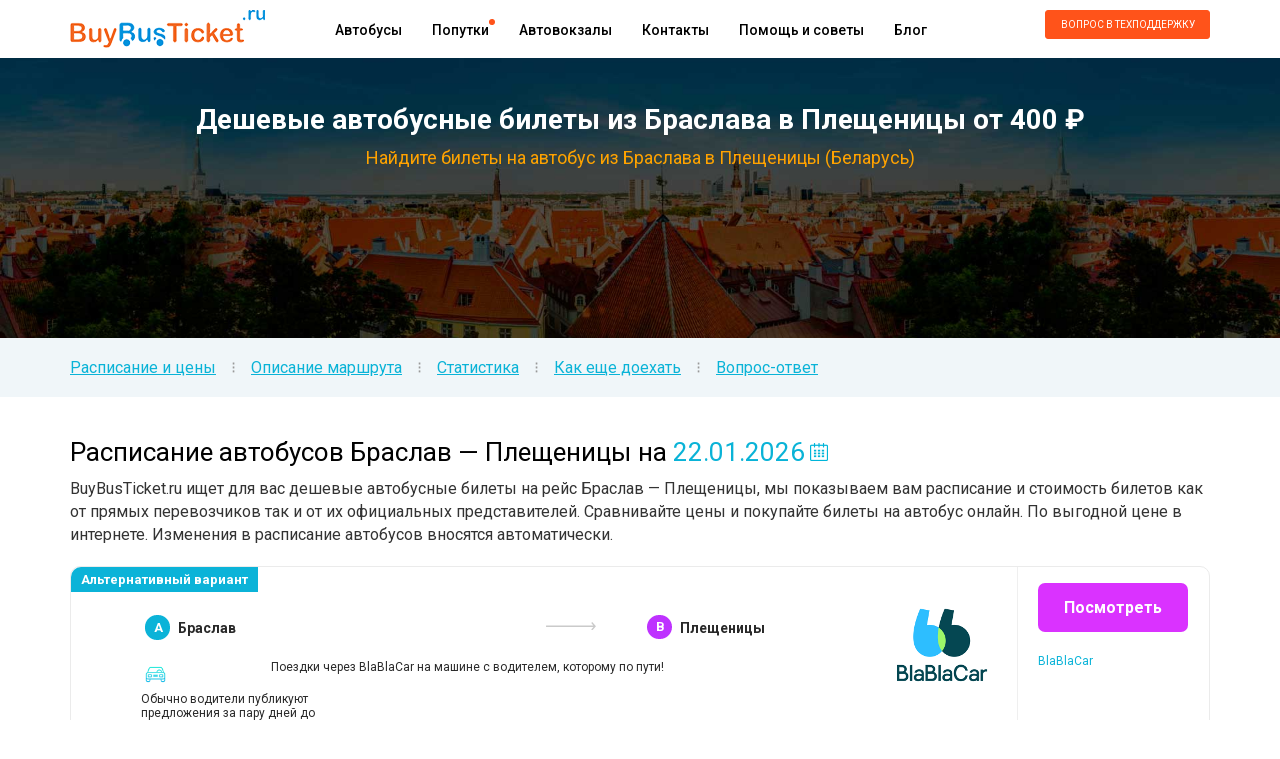

--- FILE ---
content_type: text/html; charset=UTF-8
request_url: https://buybusticket.ru/avtobus-braslav-by-pleshchenitsy-by
body_size: 13471
content:
<!DOCTYPE html><html lang="ru"><head><meta http-equiv="content-type" content="text/html; charset=utf-8"><title>Расписание рейсовых автобусов из Браслава в Плещеницы</title><meta name="description" content="Бесплатный сервис для сравнения цен на автобусные билеты. Актуальные маршруты и надежные перевозчики. Бронируйте места в автобусе через интернет."><meta name="keywords" content="автобусные билеты Браслав — Плещеницы, автобус в Браслава, цены на автобус Браслав — Плещеницы, расписание автобуса Браслав — Плещеницы, стоимость билетов на автобус из Браслава в Плещеницы"><link rel="canonical" href="/avtobus-braslav-by-pleshchenitsy-by"/><meta name="author" content="Buybusticket.ru"><meta name="format-detection" content="telephone=no"><meta name="msapplication-tap-highlight" content="no"><meta name="viewport" content="user-scalable=no, initial-scale=1, maximum-scale=1, minimum-scale=1, width=device-width, height=device-height"><meta name="csrf-token" content="aLEAWZ2gjtZsMUllA0eR3ghXRmxjTwkdZm04jnGb"><link rel="shortcut icon" href="/frontend/img/favicon.png" type="image/x-icon"><meta name="yandex-verification" content="f0fa49c0b93c84af" /><meta http-equiv="x-dns-prefetch-control" content="on" /><link rel="dns-prefetch" href="https://an.yandex.ru"><link rel="dns-prefetch" href="https://mc.yandex.ru"><link rel="dns-prefetch" href="https://www.booking.com"><link rel="dns-prefetch" href="https://pagead2.googlesyndication.com"><link rel="dns-prefetch" href="https://fonts.googleapis.com"><link rel="dns-prefetch" href="https://pagead2.googlesyndication.com"><link rel="dns-prefetch" href="https://api-maps.yandex.ru"><link rel="dns-prefetch" href="https://openweathermap.org"><link rel="dns-prefetch" href="https://maxcdn.bootstrapcdn.com"><link href="/frontend/css/app.css?v=1757589843" rel="stylesheet" property=stylesheet><link rel="alternate" type="application/rss+xml" href="https://buybusticket.ru/feed_yandex_turbo_blog" title="Блог о путешествиях на автобусе по России и Европе"><script type="text/javascript">try {(function (d, w, c) {(w[c] = w[c] || []).push(function () {try {w.yaCounter44606656 = new Ya.Metrika({id: 44606656,clickmap: true,trackLinks: true,accurateTrackBounce: true,webvisor: true,trackHash: true,ecommerce: "dataLayer",params: {ip: "3.145.129.249"}});} catch (e) {}});var n = d.getElementsByTagName("script")[0],s = d.createElement("script"),f = function () {n.parentNode.insertBefore(s, n);};s.type = "text/javascript";s.async = true;s.src = "https://mc.yandex.ru/metrika/watch.js";
if (w.opera == "[object Opera]") {d.addEventListener("DOMContentLoaded", f, false);} else {f();}})(document, window, "yandex_metrika_callbacks");}catch(e){}</script><noscript><div><img src="https://mc.yandex.ru/watch/44606656" style="position:absolute; left:-9999px;" alt="" /></div></noscript><script>window.yaContextCb=window.yaContextCb||[]</script><script src="https://yandex.ru/ads/system/context.js" async></script><script>if (typeof yaCounter44606656 === "undefined" || typeof yaCounter44606656.reachGoal !== "function") {var yaCounter44606656 = {reachGoal: function () {}};}
document.addEventListener("DOMContentLoaded", function(event) {initAdFoxSearchBanner(0);initAdFoxSearchBannerNoResult(0);});function initAdFoxSearchBanner(count){if(count > 3){return;}
let elemId1 = 'yandex_rtb_R-A-344701-6';let elemId2 = 'yandex_rtb_R-A-344701-7';let elemId3 = 'yandex_rtb_R-A-344701-10';let elemId4 = 'yandex_rtb_R-A-344701-11';setTimeout(() => {if (!document.getElementById(elemId1) || !document.getElementById(elemId2)) {initAdFoxSearchBanner(count + 1);return;}
if (parseInt(window.innerWidth) > 790) {window.yaContextCb.push(() => {Ya.Context.AdvManager.render({renderTo: 'yandex_rtb_R-A-344701-6',blockId: 'R-A-344701-6'})});window.yaContextCb.push(() => {Ya.Context.AdvManager.render({renderTo: 'yandex_rtb_R-A-344701-10',blockId: 'R-A-344701-10'})})} else {window.yaContextCb.push(() => {Ya.Context.AdvManager.render({renderTo: 'yandex_rtb_R-A-344701-7',blockId: 'R-A-344701-7'})});window.yaContextCb.push(() => {Ya.Context.AdvManager.render({renderTo: 'yandex_rtb_R-A-344701-11',blockId: 'R-A-344701-11'})})}}, 2000 );}
function initAdFoxSearchBannerNoResult(count){if(count > 30){return;}
setTimeout(() => {let elemId1 = 'yandex_rtb_R-A-344701-6';let elemId2 = 'yandex_rtb_R-A-344701-7';if (!document.getElementById(elemId1) || !document.getElementById(elemId2)) {initAdFoxSearchBannerNoResult(count+1);return;}
if (parseInt(window.innerWidth) > 790) {window.yaContextCb.push(() => {Ya.Context.AdvManager.render({renderTo: 'yandex_rtb_R-A-344701-6',blockId: 'R-A-344701-6'})})} else {window.yaContextCb.push(() => {Ya.Context.AdvManager.render({renderTo: 'yandex_rtb_R-A-344701-7',blockId: 'R-A-344701-7'})})}}, 2000 );}</script><script>(function(w,d,s,l,i){w[l]=w[l]||[];w[l].push({'gtm.start':new Date().getTime(),event:'gtm.js'});var f=d.getElementsByTagName(s)[0],j=d.createElement(s),dl=l!='dataLayer'?'&l='+l:'';j.async=true;j.src=
'https://www.googletagmanager.com/gtm.js?id='+i+dl;f.parentNode.insertBefore(j,f);})(window,document,'script','dataLayer','GTM-PXDSTKXT');</script><script type="text/javascript">window._ab_id_=162655</script><script src="https://cdn.botfaqtor.ru/one.js"></script></head><body><noscript><iframe src="https://www.googletagmanager.com/ns.html?id=GTM-PXDSTKXT" height="0" width="0" style="display:none;visibility:hidden"></iframe></noscript><div class="wrapper"><div class="header"><div class="logo"><a href="/" title="Продажа автобусных билетов" ><img src="/frontend/img/logo.png" alt="Покупка билетов на автобусы онлайн"></a></div><a class="submenu_link" href=""></a><div class="submenu"><div class="header_menu"><ul><li><a class="link_transition" href="/routes">Автобусы</a></li><li><a class="link_transition orange_dot" href="/poputka">Попутки</a></li><li><a class="link_transition" href="/avtovokzaly">Автовокзалы</a></li><li><a class="link_transition" href="/page/contacts">Контакты</a></li><li><a class="link_transition" href="/help">Помощь и советы</a></li><li><a class="link_transition" href="/blog">Блог</a></li></ul></div><div class="phone_number"><a class="button link_transition feedbackCall feedback_link" href="javascript: void(0);">Вопрос в техподдержку</a></div></div></div></div><div class="main_form" id="main_form"><div class="wrapper"><h1>Дешевые автобусные билеты из Браслава в Плещеницы от 400 &#8381;</h1><p>Найдите билеты на автобус из Браслава в Плещеницы (Беларусь)</p><form action="/search/" method="GET" id="searchform" autocomplete="off" class="padding-bottom" style="display:none;"><div class="race_group"><div class="race_subgroup_wrapper"><div class="race_subgroup"><span>Откуда (город)</span><div class="wrongCityTooltip">Выберите город отправления!</div><div class="menu iconed list autocompleter"><input class="cities_text" data-focus="1" type="text" value="Браслав (Беларусь) " placeholder="Введите город отправления" name="city_from" form="noForm" autocomplete="off"><input type="hidden" name="city_from_alias" value="braslav-by"></div><div class="tip"><a href="javascript: void(0);" onclick="$('input[name=city_from]').val('Москва (Россия)'); $('input[name=city_from]').attr('placeholder', ''); $('input[name=city_from_alias]').val('moskva-ru');">Москва</a>&nbsp;&nbsp;<a href="javascript: void(0);" onclick="$('input[name=city_from]').val('Санкт-Петербург (Россия)'); $('input[name=city_from]').attr('placeholder', ''); $('input[name=city_from_alias]').val('sankt-peterburg-ru');">Санкт-Петербург</a>&nbsp;&nbsp;<a href="javascript: void(0);" onclick="$('input[name=city_from]').val('Хельсинки (Финляндия)'); $('input[name=city_from]').attr('placeholder', ''); $('input[name=city_from_alias]').val('khelsinki-fi');">Хельсинки</a></div></div></div><div class="race_group_arrows"></div><div class="race_subgroup_wrapper"><div class="race_subgroup"><span>Куда (город)</span><div class="wrongCityTooltip">Выберите город прибытия!</div><div class="menu iconed list autocompleter"><input class="cities_text" data-focus="3" type="text" value="Плещеницы (Беларусь) " placeholder="Введите город назначения" name="city_to" form="noForm" autocomplete="off"><input type="hidden" name="city_to_alias" value="pleshchenitsy-by"></div><div class="tip"><a href="javascript: void(0);" onclick="$('input[name=city_to]').val('Москва (Россия)'); $('input[name=city_to]').attr('placeholder', ''); $('input[name=city_to_alias]').val('moskva-ru');">Москва</a>&nbsp;&nbsp;<a href="javascript: void(0);" onclick="$('input[name=city_to]').val('Санкт-Петербург (Россия)'); $('input[name=city_to]').attr('placeholder', ''); $('input[name=city_to_alias]').val('sankt-peterburg-ru');">Санкт-Петербург</a>&nbsp;&nbsp;<a href="javascript: void(0);" onclick="$('input[name=city_to]').val('Хельсинки (Финляндия)'); $('input[name=city_to]').attr('placeholder', ''); $('input[name=city_to_alias]').val('khelsinki-fi');">Хельсинки</a></div></div></div><div class="race_subgroup_wrapper"><div class="race_subgroup"><span class="margin_label datepicker_label"><em>Когда (дата)</em></span><div class="menu calendar list"><input data-focus="5" class="datepicker_text" type="text" value="22.01.2026" placeholder="" name="date" readonly="readonly"></div></div></div><div class="race_subgroup_wrapper ostrovok-submit-block"><div><input type="submit" class="search link_transition submit_search searchFormSearchButton" value="Найти"></div></div></div></form><script async src="https://tp.media/content?trs=23056&shmarker=36971.36971&locale=ru&powered_by=false&border_radius=5&show_logo=true&plain=true&color_background=%23FFFFFF00&color_border=%230073FF00&color_button=%23FFA200ff&color_button_text=%23ffffff&promo_id=4576&campaign_id=45" charset="utf-8"></script><div class="adFoxTopBlock"><div id="yandex_rtb_R-A-344701-4"></div><div id="yandex_rtb_R-A-344701-5"></div><script>const intViewportWidth = window.innerWidth;if (parseInt(window.innerWidth) > 790) {window.yaContextCb.push(()=>{Ya.Context.AdvManager.render({renderTo: 'yandex_rtb_R-A-344701-4',blockId: 'R-A-344701-4'})})} else {window.yaContextCb.push(()=>{Ya.Context.AdvManager.render({renderTo: 'yandex_rtb_R-A-344701-5',blockId: 'R-A-344701-5'})})}</script></div></div></div><script src="https://api-maps.yandex.ru/2.1/?lang=ru_RU" type="text/javascript"></script><script async src="//pagead2.googlesyndication.com/pagead/js/adsbygoogle.js"></script><div class="hotlinks"><div class="wrapper"><ul><li><a href="#schedule">Расписание и цены</a></li><li class="separator">&#8285;</li><li><a href="#description">Описание маршрута</a></li><li class="separator">&#8285;</li><li><a href="#statistics">Статистика</a></li><li class="separator">&#8285;</li><li><a href="#arrive">Как еще доехать</a></li><li class="separator">&#8285;</li><li><a href="#qa">Вопрос-ответ</a></li><div class="clear"></div></ul></div></div><div class="wrapper"><div class="search"><div class="toph2" id="schedule"><h2>Расписание автобусов Браслав &mdash; Плещеницы</h2><span class="calendar">на <span><input class="datepicker_helper" type="text" value="22.01.2026">22.01.2026</span></span></div><p class="under_h2">BuyBusTicket.ru ищет для вас дешевые автобусные билеты на рейс Браслав &mdash; Плещеницы, мы показываем вам расписание и стоимость билетов как от прямых перевозчиков так и от их официальных представителей. Сравнивайте цены и покупайте билеты на автобус онлайн. По выгодной цене в интернете. Изменения в расписание автобусов вносятся автоматически.</p><script type="text/javascript">window.token = 'aLEAWZ2gjtZsMUllA0eR3ghXRmxjTwkdZm04jnGb';window.cacheType = {"cacheType":"getRoutesForSearchPage"};window.route_min_price = "400";</script><div id="searchWrap" class="searchWrap" channel="58d37045053cd261859ab442c94903e115b81fab1615136a983562946ae9d685e35c88828646da81292ec9856702b4220d8c619dad3b5e6e0166b8badf6a9551" ssrdatanotempty="true" min_price="400" data-reactroot=""><div><div class="findingRoutes">Поиск рейсов...</div><div class="searchYMapWrap" style="display:"><div class="topInfo"><b>Адрес:</b><br/><b>Расписание работы:</b></div><div class="searchYMapContainer" id="searchYMapContainer"></div><div class="searchYMapCloser"><svg version="1.1" xmlns="http://www.w3.org/2000/svg" x="0px" y="0px" viewBox="0 0 27.965 27.965" style="width:25px;height:25px;enable-background:#fff"><path d="M13.98,0C6.259,0,0,6.261,0,13.983c0,7.721,6.259,13.982,13.98,13.982c7.725,0,13.985-6.262,13.985-13.982 C27.965,6.261,21.705,0,13.98,0z M19.992,17.769l-2.227,2.224c0,0-3.523-3.78-3.786-3.78c-0.259,0-3.783,3.78-3.783,3.78 l-2.228-2.224c0,0,3.784-3.472,3.784-3.781c0-0.314-3.784-3.787-3.784-3.787l2.228-2.229c0,0,3.553,3.782,3.783,3.782 c0.232,0,3.786-3.782,3.786-3.782l2.227,2.229c0,0-3.785,3.523-3.785,3.787C16.207,14.239,19.992,17.769,19.992,17.769z"></path></svg></div></div><div class="searchYMapBG" style="display:"> </div><div class="progress"><div class="progress-bar progress-bar-striped active" role="progressbar" aria-valuenow="0" aria-valuemin="0" aria-valuemax="100" style="width:0%"> 0%</div></div></div></div><div><script async src="https://c45.travelpayouts.com/content?trs=62814&shmarker=36971&from_name=Браслав&to_name=Плещеницы&powered_by=false&main_color=%23FF0000&bbc_color=%23ce0000&limit=5&tborder=false&tlink=false&theader=false&promo_id=1787" charset="utf-8"></script></div><div class="socials"><div class="share_pic"><img src="/frontend/img/airbnb_share.png" height="60"></div><div class="socials-caption">Поделитесь расписанием с друзьями и получите<br>в подарок <b>1500 ₽</b> от сервиса <b style="color: #e0585d">Airbnb</b> на аренду жилья!<br><span>Ссылка появится после публикации.</span><div style="display: none;">Ссылка: <a href="https://www.airbnb.ru/c/5ee6871" target="_blank" rel="nofollow">https://www.airbnb.ru/c/5ee6871</a></div></div><script src="//yastatic.net/es5-shims/0.0.2/es5-shims.min.js"></script><script src="//yastatic.net/share2/share.js"></script><div class="ya-share2" data-services="vkontakte,facebook,odnoklassniki,moimir,twitter,viber,whatsapp,skype,telegram"></div><div class="clear"></div></div><h2 id="description">Описание автобусного маршрута в Плещеницы</h2><div class="map_block route"></div><div style="clear: both;"></div></div></div><div class="wrapper"><div class="search"><div class="route_description"></div><h3>Расписание автобусов из Браслава в Плещеницы на 2026 год</h3><p>Рейсовый автобус обычно отправляется по следующим дням недели:</p><ul class='transporters_costs'><li>Воскресенье</li></ul><p>Чтобы посмотреть расписание автобусов Браслав – Плещеницы на определенную дату, выберите дату поездки и нажмите кнопку «Найти» в форме поиска в верхней части страницы, или кликните по нужной дате в календаре справа.</p><h3 id="statistics">Статистика по рейсу за последние 7 дней:</h3><table class="durationTable"><tr><td width="23%"><div>~ <span>2</span> ч. <span>50</span> мин.</div>Минимальное время автобуса в пути</td><td width="2%"></td><td width="23%"><div>~ <span>2</span> ч. <span>50</span> мин.</div>Среднее время автобуса в пути до Плещениц</td><td width="2%"></td><td width="23%"><div>в <span>17:30</span></div>Самое раннее время отправления автобуса</td><td width="2%"></td><td width="23%"><div>~ <span> 1 </span> компаний</div>Осуществляют перевозки по маршруту Браслав &mdash; Плещеницы</td><td width="2%"></td></tr></table><br><br><h3>Цены на автобусные билеты Браслав &mdash; Плещеницы</h3><p>Средняя стоимость проезда на автобусе из Браслава в Плещеницы колеблется в районе 400 руб.</p><p>Самый дешевый билет, найденный нашими пользователями за последнюю неделю стоит 400 руб. за одного взрослого от компании Гос._предприятие_"Минсктранс"_ф-л_"АП_№2" РАУП_МИНСКОБЛАВТОТРАНС.</p><p>Распределение цен на автобусные билеты Браслав &mdash; Плещеницы по компаниям:</p><ul class="transporters_costs"><li>Гос._предприятие_"Минсктранс"_ф-л_"АП_№2" РАУП_МИНСКОБЛАВТОТРАНС &mdash; 400 руб.</li></ul><p>В списке отображаются минимальные цены на билеты найденные в нашей системе за последние 7 дней. Стоимость зависит от дня недели и времени покупки. Билеты с отправлением в выходные и праздничные дни, обычно - дороже.</p><div class="about_tallin"></div></div></div><div class="route_weather"><div class="wrapper"><h2 class="route_weather_h2">Скоро в дорогу? Подготовьтесь к погоде заранее</h2><h3 class="route_weather_h3">Погода в Браславе на 5 дней</h3><div class="route_weather_blocks"><div class="route_weather_block"><span class="max_temp">Вт 20</span> &nbsp;&nbsp;<img src="https://openweathermap.org/img/w/02n.png">&nbsp;&nbsp;<span class="max_temp">-16&deg; <span class="min_temp">&mdash;</span> -16&deg;</span><div><span class="max_temp">ЮВ</span> &nbsp;&nbsp;&nbsp;<img src="/frontend/images/wind.png">&nbsp;&nbsp;&nbsp;<span class="max_temp">1 м/с</span></div></div><div class="route_weather_block"><span class="max_temp">Ср 21</span> &nbsp;&nbsp;<img src="https://openweathermap.org/img/w/04n.png">&nbsp;&nbsp;<span class="max_temp">-9&deg; <span class="min_temp">&mdash;</span> -9&deg;</span><div><span class="max_temp">ЮЮВ</span> &nbsp;&nbsp;&nbsp;<img src="/frontend/images/wind.png">&nbsp;&nbsp;&nbsp;<span class="max_temp">1 м/с</span></div></div><div class="route_weather_block"><span class="max_temp">Чт 22</span> &nbsp;&nbsp;<img src="https://openweathermap.org/img/w/13n.png">&nbsp;&nbsp;<span class="max_temp">-6&deg; <span class="min_temp">&mdash;</span> -6&deg;</span><div><span class="max_temp">ССВ</span> &nbsp;&nbsp;&nbsp;<img src="/frontend/images/wind.png">&nbsp;&nbsp;&nbsp;<span class="max_temp">2 м/с</span></div></div><div class="route_weather_block"><span class="max_temp">Пт 23</span> &nbsp;&nbsp;<img src="https://openweathermap.org/img/w/04n.png">&nbsp;&nbsp;<span class="max_temp">-19&deg; <span class="min_temp">&mdash;</span> -19&deg;</span><div><span class="max_temp">ССВ</span> &nbsp;&nbsp;&nbsp;<img src="/frontend/images/wind.png">&nbsp;&nbsp;&nbsp;<span class="max_temp">2 м/с</span></div></div><div class="route_weather_block"><span class="max_temp">Сб 24</span> &nbsp;&nbsp;<img src="https://openweathermap.org/img/w/04n.png">&nbsp;&nbsp;<span class="max_temp">-19&deg; <span class="min_temp">&mdash;</span> -19&deg;</span><div><span class="max_temp">СВ</span> &nbsp;&nbsp;&nbsp;<img src="/frontend/images/wind.png">&nbsp;&nbsp;&nbsp;<span class="max_temp">1 м/с</span></div></div><div class="route_weather_block"><span class="max_temp">Вс 25</span> &nbsp;&nbsp;<img src="https://openweathermap.org/img/w/13n.png">&nbsp;&nbsp;<span class="max_temp">-12&deg; <span class="min_temp">&mdash;</span> -12&deg;</span><div><span class="max_temp">СВ</span> &nbsp;&nbsp;&nbsp;<img src="/frontend/images/wind.png">&nbsp;&nbsp;&nbsp;<span class="max_temp">3 м/с</span></div></div></div><hr class="route_weather_hr"><h3 class="route_weather_h3">Погода в Плещеницах на 5 дней</h3><div class="route_weather_blocks"><div class="route_weather_block"><span class="max_temp">Вт 20</span> &nbsp;&nbsp;<img src="https://openweathermap.org/img/w/04n.png">&nbsp;&nbsp;<span class="max_temp">-16&deg; <span class="min_temp">&mdash;</span> -16&deg;</span><div><span class="max_temp">ЮВ</span> &nbsp;&nbsp;&nbsp;<img src="/frontend/images/wind.png">&nbsp;&nbsp;&nbsp;<span class="max_temp">1 м/с</span></div></div><div class="route_weather_block"><span class="max_temp">Ср 21</span> &nbsp;&nbsp;<img src="https://openweathermap.org/img/w/04n.png">&nbsp;&nbsp;<span class="max_temp">-11&deg; <span class="min_temp">&mdash;</span> -11&deg;</span><div><span class="max_temp">ЮЮВ</span> &nbsp;&nbsp;&nbsp;<img src="/frontend/images/wind.png">&nbsp;&nbsp;&nbsp;<span class="max_temp">1 м/с</span></div></div><div class="route_weather_block"><span class="max_temp">Чт 22</span> &nbsp;&nbsp;<img src="https://openweathermap.org/img/w/13n.png">&nbsp;&nbsp;<span class="max_temp">-11&deg; <span class="min_temp">&mdash;</span> -11&deg;</span><div><span class="max_temp">ССВ</span> &nbsp;&nbsp;&nbsp;<img src="/frontend/images/wind.png">&nbsp;&nbsp;&nbsp;<span class="max_temp">1 м/с</span></div></div><div class="route_weather_block"><span class="max_temp">Пт 23</span> &nbsp;&nbsp;<img src="https://openweathermap.org/img/w/04n.png">&nbsp;&nbsp;<span class="max_temp">-15&deg; <span class="min_temp">&mdash;</span> -15&deg;</span><div><span class="max_temp">ССВ</span> &nbsp;&nbsp;&nbsp;<img src="/frontend/images/wind.png">&nbsp;&nbsp;&nbsp;<span class="max_temp">2 м/с</span></div></div><div class="route_weather_block"><span class="max_temp">Сб 24</span> &nbsp;&nbsp;<img src="https://openweathermap.org/img/w/04n.png">&nbsp;&nbsp;<span class="max_temp">-17&deg; <span class="min_temp">&mdash;</span> -17&deg;</span><div><span class="max_temp">СВ</span> &nbsp;&nbsp;&nbsp;<img src="/frontend/images/wind.png">&nbsp;&nbsp;&nbsp;<span class="max_temp">2 м/с</span></div></div><div class="route_weather_block"><span class="max_temp">Вс 25</span> &nbsp;&nbsp;<img src="https://openweathermap.org/img/w/04n.png">&nbsp;&nbsp;<span class="max_temp">-14&deg; <span class="min_temp">&mdash;</span> -14&deg;</span><div><span class="max_temp">СВ</span> &nbsp;&nbsp;&nbsp;<img src="/frontend/images/wind.png">&nbsp;&nbsp;&nbsp;<span class="max_temp">2 м/с</span></div></div></div></div></div><div class="wrapper"><div class="search"><div class="about_tallin"><div class="wrapper"><h2 id="arrive">Как еще добраться из Браслава в Плещеницы на поезде, автобусе или автомобиле:</h2><div><div class="direction_h3_block"><h3 style="display: inline-block;">Как доехать на машине до Плещениц:</h3><div>время в пути: 2 ч. 28 мин., расстояние: 175 км</div></div><div class='directions__gray directions__gray_top'>Браслав, Беларусь </div><div class='directions__step' ><div class='directions__icon'><img src='/frontend/img/d_car.png'></div><div class='directions__dist'>2,4 км <br> 3 мин.</div><div class='directions__discr'>Направляйтесь на <span>восток</span> по <span>ул. Юбилейная</span> в сторону <span>ул. Горького</span></div><div style='clear: both;'></div><div class='directions__discr_wrap'></div></div><div class='directions__step' ><div class='directions__icon'><img src='/frontend/img/d_car.png'></div><div class='directions__dist'>2 м <br> 1 мин.</div><div class='directions__discr'>Резкий поворот <span>направо</span></div><div style='clear: both;'></div><div class='directions__discr_wrap'></div></div><div class='directions__step' ><div class='directions__icon'><img src='/frontend/img/d_car.png'></div><div class='directions__dist'>1,4 км <br> 2 мин.</div><div class='directions__discr'>На перекрестке 1 поверните <span>налево</span></div><div style='clear: both;'></div><div class='directions__discr_wrap'></div></div><div class='directions__step' style='display: none;' ><div class='directions__icon'><img src='/frontend/img/d_car.png'></div><div class='directions__dist'>0,4 км <br> 1 мин.</div><div class='directions__discr'>Поверните <span>направо</span> на <span>Н2100</span></div><div style='clear: both;'></div><div class='directions__discr_wrap'></div></div><div class='directions__step' style='display: none;' ><div class='directions__icon'><img src='/frontend/img/d_car.png'></div><div class='directions__dist'>1,9 км <br> 2 мин.</div><div class='directions__discr'>Поверните <span>налево</span></div><div style='clear: both;'></div><div class='directions__discr_wrap'></div></div><div class='directions__step' style='display: none;' ><div class='directions__icon'><img src='/frontend/img/d_car.png'></div><div class='directions__dist'>1,1 км <br> 1 мин.</div><div class='directions__discr'>Поверните <span>налево</span> на <span>Р3</span></div><div style='clear: both;'></div><div class='directions__discr_wrap'></div></div><div class='directions__step' style='display: none;' ><div class='directions__icon'><img src='/frontend/img/d_car.png'></div><div class='directions__dist'>40,3 км <br> 31 мин.</div><div class='directions__discr'>Поверните <span>направо</span> и продолжайте движение по <span>Р3</span></div><div style='clear: both;'></div><div class='directions__discr_wrap'></div></div><div class='directions__step' style='display: none;' ><div class='directions__icon'><img src='/frontend/img/d_car.png'></div><div class='directions__dist'>40 м <br> 1 мин.</div><div class='directions__discr'>Поверните <span>налево</span> и продолжайте движение по <span>Р3</span></div><div style='clear: both;'></div><div class='directions__discr_wrap'></div></div><div class='directions__step' style='display: none;' ><div class='directions__icon'><img src='/frontend/img/d_car.png'></div><div class='directions__dist'>0,1 км <br> 1 мин.</div><div class='directions__discr'>Поверните <span>направо</span> и продолжайте движение по <span>Р3</span></div><div style='clear: both;'></div><div class='directions__discr_wrap'></div></div><div class='directions__step' style='display: none;' ><div class='directions__icon'><img src='/frontend/img/d_car.png'></div><div class='directions__dist'>0,6 км <br> 1 мин.</div><div class='directions__discr'>Поверните <span>направо</span> и продолжайте движение по <span>Р3</span></div><div style='clear: both;'></div><div class='directions__discr_wrap'></div></div><div class='directions__step' style='display: none;' ><div class='directions__icon'><img src='/frontend/img/d_car.png'></div><div class='directions__dist'>0,6 км <br> 1 мин.</div><div class='directions__discr'>Поверните <span>налево</span> на <span>ул. Кирова</span>/<span>Р3</span></div><div style='clear: both;'></div><div class='directions__discr_wrap'></div></div><div class='directions__step' style='display: none;' ><div class='directions__icon'><img src='/frontend/img/d_car.png'></div><div class='directions__dist'>24,7 км <br> 20 мин.</div><div class='directions__discr'>Поверните <span>направо</span> на <span>ул. Красноармейская</span>/<span>Р3</span><div style="font-size:0.9em">Продолжайте движение по Р3</div></div><div style='clear: both;'></div><div class='directions__discr_wrap'></div></div><div class='directions__step' style='display: none;' ><div class='directions__icon'><img src='/frontend/img/d_car.png'></div><div class='directions__dist'>3,0 км <br> 4 мин.</div><div class='directions__discr'>Поверните <span>направо</span> на <span>Н2409</span></div><div style='clear: both;'></div><div class='directions__discr_wrap'></div></div><div class='directions__step' style='display: none;' ><div class='directions__icon'><img src='/frontend/img/d_car.png'></div><div class='directions__dist'>1,8 км <br> 3 мин.</div><div class='directions__discr'>Продолжайте движение по <span>ул. Красноармейская</span></div><div style='clear: both;'></div><div class='directions__discr_wrap'></div></div><div class='directions__step' style='display: none;' ><div class='directions__icon'><img src='/frontend/img/d_car.png'></div><div class='directions__dist'>2,1 км <br> 3 мин.</div><div class='directions__discr'>Плавный поворот <span>направо</span> на <span>ул. Московская</span>/<span>Р3</span><div style="font-size:0.9em">Продолжайте движение по Р3</div></div><div style='clear: both;'></div><div class='directions__discr_wrap'></div></div><div class='directions__step' style='display: none;' ><div class='directions__icon'><img src='/frontend/img/d_car.png'></div><div class='directions__dist'>27,4 км <br> 23 мин.</div><div class='directions__discr'>На круге сверните на <span>2-й</span> съезд и продолжайте движение по <span>Р3</span></div><div style='clear: both;'></div><div class='directions__discr_wrap'></div></div><div class='directions__step' style='display: none;' ><div class='directions__icon'><img src='/frontend/img/d_car.png'></div><div class='directions__dist'>0,5 км <br> 1 мин.</div><div class='directions__discr'>Поверните <span>налево</span> на <span>ул. Советская</span>/<span>Р3</span>/<span>Р86</span></div><div style='clear: both;'></div><div class='directions__discr_wrap'></div></div><div class='directions__step' style='display: none;' ><div class='directions__icon'><img src='/frontend/img/d_car.png'></div><div class='directions__dist'>0,1 км <br> 1 мин.</div><div class='directions__discr'>Поверните <span>налево</span> на <span>ул. Горького</span>/<span>Р29</span>/<span>Р3</span>/<span>Р86</span></div><div style='clear: both;'></div><div class='directions__discr_wrap'></div></div><div class='directions__step' style='display: none;' ><div class='directions__icon'><img src='/frontend/img/d_car.png'></div><div class='directions__dist'>27,5 км <br> 22 мин.</div><div class='directions__discr'>Поверните <span>направо</span> на <span>ул. Ленинская</span>/<span>Р3</span><div style="font-size:0.9em">Продолжайте движение по Р3</div></div><div style='clear: both;'></div><div class='directions__discr_wrap'></div></div><div class='directions__step' style='display: none;' ><div class='directions__icon'><img src='/frontend/img/d_car.png'></div><div class='directions__dist'>51 м <br> 1 мин.</div><div class='directions__discr'>На круге сверните на <span>1-й</span> съезд</div><div style='clear: both;'></div><div class='directions__discr_wrap'></div></div><div class='directions__step' style='display: none;' ><div class='directions__icon'><img src='/frontend/img/d_car.png'></div><div class='directions__dist'>32,4 км <br> 23 мин.</div><div class='directions__discr'>Продолжайте движение по <span>ул. Юхновца</span>/<span>М3</span><div style="font-size:0.9em">Продолжайте движение по М3</div></div><div style='clear: both;'></div><div class='directions__discr_wrap'></div></div><div class='directions__step' style='display: none;' ><div class='directions__icon'><img src='/frontend/img/d_car.png'></div><div class='directions__dist'>6,1 км <br> 6 мин.</div><div class='directions__discr'>Поверните <span>направо</span></div><div style='clear: both;'></div><div class='directions__discr_wrap'></div></div><div class='directions__step' style='display: none;' ><div class='directions__icon'><img src='/frontend/img/d_car.png'></div><div class='directions__dist'>45 м <br> 1 мин.</div><div class='directions__discr'>Поверните <span>направо</span> на <span>Р63</span><div style="font-size:0.9em">Пункт назначения будет слева</div></div><div style='clear: both;'></div><div class='directions__discr_wrap'></div></div><div class='directions__step' style='padding-bottom: 25px;'><div class='directions__icon'></div><div class='directions__dist'></div><a href='javascript: void(0);' onclick="$(this).parent().parent().find('.directions__step').show(); $(this).hide();" class='show_link'>Показать весь маршрут</a></div><div class='directions__gray directions__gray_bottom'>Плещеницы, Беларусь </div></div><div><div class="direction_h3_block"><h3 style="display: inline-block;">Как добраться на машине в Плещеницы:</h3><div>время в пути: 2 ч. 45 мин., расстояние: 207 км</div></div><div class='directions__gray directions__gray_top'>Браслав, Беларусь </div><div class='directions__step' ><div class='directions__icon'><img src='/frontend/img/d_car.png'></div><div class='directions__dist'>13 м <br> 1 мин.</div><div class='directions__discr'>Направляйтесь на <span>запад</span> по <span>ул. Юбилейная</span> в сторону <span>ул. Дзержинского</span></div><div style='clear: both;'></div><div class='directions__discr_wrap'></div></div><div class='directions__step' ><div class='directions__icon'><img src='/frontend/img/d_car.png'></div><div class='directions__dist'>0,4 км <br> 1 мин.</div><div class='directions__discr'>Поверните <span>налево</span> на перекрестке с <span>ул. Дзержинского</span></div><div style='clear: both;'></div><div class='directions__discr_wrap'></div></div><div class='directions__step' ><div class='directions__icon'><img src='/frontend/img/d_car.png'></div><div class='directions__dist'>0,7 км <br> 1 мин.</div><div class='directions__discr'>Продолжайте движение по <span>ул. Советская</span></div><div style='clear: both;'></div><div class='directions__discr_wrap'></div></div><div class='directions__step' style='display: none;' ><div class='directions__icon'><img src='/frontend/img/d_car.png'></div><div class='directions__dist'>0,3 км <br> 1 мин.</div><div class='directions__discr'>Поверните <span>налево</span> на <span>ул. Булойчика</span></div><div style='clear: both;'></div><div class='directions__discr_wrap'></div></div><div class='directions__step' style='display: none;' ><div class='directions__icon'><img src='/frontend/img/d_car.png'></div><div class='directions__dist'>2,6 км <br> 3 мин.</div><div class='directions__discr'>Поверните <span>направо</span> на <span>Р3</span></div><div style='clear: both;'></div><div class='directions__discr_wrap'></div></div><div class='directions__step' style='display: none;' ><div class='directions__icon'><img src='/frontend/img/d_car.png'></div><div class='directions__dist'>37,7 км <br> 30 мин.</div><div class='directions__discr'>Продолжайте движение по <span>Р27</span></div><div style='clear: both;'></div><div class='directions__discr_wrap'></div></div><div class='directions__step' style='display: none;' ><div class='directions__icon'><img src='/frontend/img/d_car.png'></div><div class='directions__dist'>40,8 км <br> 31 мин.</div><div class='directions__discr'>Плавно поверните <span>налево</span> и продолжайте движение по <span>Р27</span></div><div style='clear: both;'></div><div class='directions__discr_wrap'></div></div><div class='directions__step' style='display: none;' ><div class='directions__icon'><img src='/frontend/img/d_car.png'></div><div class='directions__dist'>0,7 км <br> 1 мин.</div><div class='directions__discr'>Продолжайте движение по <span>P110</span></div><div style='clear: both;'></div><div class='directions__discr_wrap'></div></div><div class='directions__step' style='display: none;' ><div class='directions__icon'><img src='/frontend/img/d_car.png'></div><div class='directions__dist'>10,0 км <br> 7 мин.</div><div class='directions__discr'>Продолжайте движение по <span>Р27</span></div><div style='clear: both;'></div><div class='directions__discr_wrap'></div></div><div class='directions__step' style='display: none;' ><div class='directions__icon'><img src='/frontend/img/d_car.png'></div><div class='directions__dist'>4,1 км <br> 3 мин.</div><div class='directions__discr'>Поверните <span>направо</span> на <span>Р27</span>/<span>Р45</span></div><div style='clear: both;'></div><div class='directions__discr_wrap'></div></div><div class='directions__step' style='display: none;' ><div class='directions__icon'><img src='/frontend/img/d_car.png'></div><div class='directions__dist'>14,0 км <br> 11 мин.</div><div class='directions__discr'>Поверните <span>налево</span> на <span>Р27</span></div><div style='clear: both;'></div><div class='directions__discr_wrap'></div></div><div class='directions__step' style='display: none;' ><div class='directions__icon'><img src='/frontend/img/d_car.png'></div><div class='directions__dist'>0,9 км <br> 1 мин.</div><div class='directions__discr'>Продолжайте движение по <span>ул. Коммунистическая</span>/<span>Р27</span><div style="font-size:0.9em">Продолжайте движение по ул. Коммунистическая</div></div><div style='clear: both;'></div><div class='directions__discr_wrap'></div></div><div class='directions__step' style='display: none;' ><div class='directions__icon'><img src='/frontend/img/d_car.png'></div><div class='directions__dist'>8,5 км <br> 10 мин.</div><div class='directions__discr'>Поверните <span>налево</span> на <span>ул. Юбилейная</span>/<span>Р28</span><div style="font-size:0.9em">Продолжайте движение по Р28</div></div><div style='clear: both;'></div><div class='directions__discr_wrap'></div></div><div class='directions__step' style='display: none;' ><div class='directions__icon'><img src='/frontend/img/d_car.png'></div><div class='directions__dist'>43,1 км <br> 30 мин.</div><div class='directions__discr'>Поверните <span>налево</span> на <span>дор. Р58</span>/<span>Р58</span></div><div style='clear: both;'></div><div class='directions__discr_wrap'></div></div><div class='directions__step' style='display: none;' ><div class='directions__icon'><img src='/frontend/img/d_car.png'></div><div class='directions__dist'>43,2 км <br> 36 мин.</div><div class='directions__discr'>Поверните <span>налево</span> на <span>дор. Р58</span>/<span>Р58</span>/<span>Р63</span><div style="font-size:0.9em">Продолжайте движение по Р63</div><div style="font-size:0.9em">Пункт назначения будет справа</div></div><div style='clear: both;'></div><div class='directions__discr_wrap'></div></div><div class='directions__step' style='padding-bottom: 25px;'><div class='directions__icon'></div><div class='directions__dist'></div><a href='javascript: void(0);' onclick="$(this).parent().parent().find('.directions__step').show(); $(this).hide();" class='show_link'>Показать весь маршрут</a></div><div class='directions__gray directions__gray_bottom'>Плещеницы, Беларусь </div></div></div></div></div></div><div class="route_questions"><div class="wrapper"><h2 id="qa">Вопросы, советы и отзывы по маршруту Браслав &mdash; Плещеницы</h2><p style="color: #fff;">Никто еще ничего не спросил. Вы можете быть первым! Нажмите на кнопку внизу и задайте ваш вопрос!</p><div class="ask_questions" onclick="$('.ask_question_form').show(); $(this).hide();">Задать свой вопрос</div><div class="clear"></div><div class="ask_question_form"><h2>Задайте ваш вопрос или оставьте отзыв!</h2><form class="question_form"><input type="text" name="name" placeholder="Ваше имя" required><input type="text" name="email" placeholder="Ваш E-mail (не обязательно)"><div class="clear"></div><textarea name="question" placeholder="Сюда напишите ваш вопрос, совет или отзыв" required></textarea><div class="clear"></div><input name="route_id" type="hidden" value="9568"><input type="submit" onclick="window.dataLayer.push({'event': 'form_feedback'})"></form></div></div></div><div class="wrapper"><div class="search"><div class="tallin_prizes"><div class="wrapper"><h2>Похожие маршруты:</h2><ul class="tickets_to_tallin_schedule"><li><em><a href="/avtobus-braslav-by-minsk-by">Браслав
&mdash;&nbsp;Минск</a></em><a class="link_transition watch" href="/avtobus-braslav-by-minsk-by">смотреть</a><span>от 890 руб.</span></li><li><em><a href="/avtobus-braslav-by-vitebsk-by">Браслав
&mdash;&nbsp;Витебск</a></em><a class="link_transition watch" href="/avtobus-braslav-by-vitebsk-by">смотреть</a><span>от 965 руб.</span></li><li><em><a href="/avtobus-braslav-by-miory-by">Браслав
&mdash;&nbsp;Миоры</a></em><a class="link_transition watch" href="/avtobus-braslav-by-miory-by">смотреть</a><span>от 191 руб.</span></li><li><em><a href="/avtobus-braslav-by-novopolock-by">Браслав
&mdash;&nbsp;Новополоцк</a></em><a class="link_transition watch" href="/avtobus-braslav-by-novopolock-by">смотреть</a><span>от 530 руб.</span></li><li><em><a href="/avtobus-braslav-by-polock-by">Браслав
&mdash;&nbsp;Полоцк</a></em><a class="link_transition watch" href="/avtobus-braslav-by-polock-by">смотреть</a><span>от 518 руб.</span></li><li><em><a href="/avtobus-braslav-by-postavy-by">Браслав
&mdash;&nbsp;Поставы</a></em><a class="link_transition watch" href="/avtobus-braslav-by-postavy-by">смотреть</a><span>от 294 руб.</span></li><li><em><a href="/avtobus-braslav-by-myadel-by">Браслав
&mdash;&nbsp;Мядель</a></em><a class="link_transition watch" href="/avtobus-braslav-by-myadel-by">смотреть</a><span>от 474 руб.</span></li><li><em><a href="/avtobus-braslav-by-begoml-by">Браслав
&mdash;&nbsp;Бегомль</a></em><a class="link_transition watch" href="/avtobus-braslav-by-begoml-by">смотреть</a><span>от 522 руб.</span></li></ul><div class="clear"></div></div></div></div></div><div class="route_calendar"><div class="wrapper"><div class="title">Выберите дату поездки</div><div class="current_month"></div><div class="current_month_mobile"></div><div class="clear"></div><div class="content"></div><div class="clear"></div><div class="prev" style="display: none;"><a href="javascript: void(0);"></a></div><div class="next"><a href="javascript: void(0);"></a></div><div class="clear"></div></div></div><script type="application/ld+json">{"@context": "http://schema.org",
"@type": "Product","name": "Билеты на автобус Браслав - Плещеницы","description": "Автобусные билеты на маршруте Браслав - Плещеницы, расписание и описание","offers": {"@type": "AggregateOffer","highPrice": "400","lowPrice": "400","priceCurrency": "RUB"}}</script><div class="special_offers subscribewrap"><div class="wrapper"><div class="small_header"><div class="title_div">Получай акции и спецпредложения на свою почту!</div></div><div class="form"><form action="#" method="post"><input type="email" value="" placeholder="Ваш e-mail" name="email" required><button type="submit" class="SEOClickCounter_subscribeButton">подписаться</button></form></div></div></div><div class="footer footer_routes"><div class="wrapper"><ul><li><div class="title">По России</div><ul><li><a href="/avtobus-sankt-peterburg-ru-moskva-ru">Санкт-Петербург → Москва</a></li><li><a href="/avtobus-moskva-ru-simferopol-ru">Москва → Симферополь</a></li><li><a href="/avtobus-lipeck-ru-moskva-ru">Липецк → Москва</a></li><li><a href="/avtobus-tver-ru-bezheck-ru">Тверь → Бежецк</a></li><li><a href="/avtobus-krasnodar-ru-anapa-ru">Краснодар → Анапа</a></li></ul></li><li><div class="title">По Европе</div><ul><li><a href="/avtobus-minsk-by-riga-lv">Минск → Рига</a></li><li><a href="/avtobus-minsk-by-berlin-de">Минск → Берлин</a></li><li><a href="/avtobus-tallin-ee-riga-lv">Таллин → Рига</a></li><li><a href="/avtobus-praga-cz-karlovy-vary-cz">Прага → Карловы Вары</a></li><li><a href="/avtobus-varshava-pl-minsk-by">Варшава → Минск</a></li></ul></li><li><div class="title">Международные</div><ul><li><a href="/avtobus-sankt-peterburg-ru-tallin-ee">Санкт-Петербург → Таллин</a></li><li><a href="/avtobus-moskva-ru-rogachev-by">Москва → Рогачёв</a></li><li><a href="/avtobus-moskva-ru-riga-lv">Москва → Рига</a></li><li><a href="/avtobus-sankt-peterburg-ru-minsk-by">Санкт-Петербург → Минск</a></li><li><a href="/avtobus-harkov-ua-belgorod-ru">Харьков → Белгород</a></li></ul></li><li><div class="title">Популярные</div><ul><li><a href="/avtobus-riga-lv-sankt-peterburg-ru">Рига → Санкт-Петербург</a></li><li><a href="/avtobus-minsk-by-kiev-ua">Минск → Киев</a></li><li><a href="/avtobus-sankt-peterburg-ru-riga-lv">Санкт-Петербург → Рига</a></li><li><a href="/avtobus-minsk-by-sankt-peterburg-ru">Минск → Санкт-Петербург</a></li><li><a href="/avtobus-moskva-ru-vilnyus-lt">Москва → Вильнюс</a></li></ul></li></ul><div class="clear"></div></div></div><div class="copyright"><div class="wrapper"><div class="logo_small"><img src="/frontend/img/logo_small.png"></div><div class="phone"></div><div class="text">2015 - 2026 &copy; БайБасТикет.ру &mdash; билеты на автобус онлайн.</div><a class="to_top" href="">вверх</a></div><div class="copyright_helper"></div></div><div class="footer"><div class="wrapper"><ul><li><div class="title">Информация</div><ul><li><a href="/routes">Маршруты автобусов</a></li><li><a href="/poputka-routes">Маршруты попуток</a></li><li><a href="/avtovokzaly">Автовокзалы</a></li><li><a href="/blog">Блог</a></li><li><a href="/help">Помощь и советы</a></li><li><a class="error_link" data-toggle="modal" data-target="#modal">Сообщить об ошибке</a></li></ul></li><li><div class="title">О проекте</div><ul><li><a href="/page/about">О компании</a></li><li><a href="/page/contacts">Контакты</a></li><li><a href="/page/partners">Партнерам</a></li><li><a href="/page/terms">Условия пользования</a></li><li><a href="/page/advertisement">Реклама на сайте</a></li></ul></li><li><div class="title">Соц. сети</div><ul><li><a class="vk social" href="https://vk.com/buybusticket" target="_blank" rel="nofollow">ВКонтакте</a></li><li><a class="instagram social" href="https://www.instagram.com/buybusticket.ru/" target="_blank" rel="nofollow">Instagram</a></li></ul></li><li><span>При полном или частичном копировании материалов прямая индексируемая гиперссылка на www.BuyBusTicket.ru обязательна.</span><span>Вся информация на сайте является справочной и не является публичной офертой.</span></li></ul><div class="clear"></div></div></div><div id="modal" class="modal fade" role="dialog"><form id="data" method="post" enctype="multipart/form-data"><div class="modal-dialog"><div class="modal-content"><div class="modal-header"><button type="button" class="close" data-dismiss="modal">&times;</button><div class="modal-title modal_h2">Сообщение об ошибке</div><div class="error_block" style="display: none;"><div class="name_error" style="display: none;">Поле "Ваше имя" обязательно для заполнения</div><div class="email_error" style="display: none;"><span class="email_error_text"></span></div><div class="type_error" style="display: none;">Поле "Тип ошибки" обязательно для заполнения</div><div class="description_error" style="display: none;">Поле "Подробное описание проблемы" обязательно для заполнения</div><div class="agreement_error" style="display: none;">Вы должны дать согласие на обработку персональных данных</div><div class="file_error" style="display: none;">Ошибка обработки файла.</div></div><small>Если Вы обнаружили какую-либо ошибку или опечатку напишите об этом нам. Ваши сообщения и пожелания сделают этот сайт лучше.</small></div><div class="modal-body"><input type="hidden" name="_token" value="aLEAWZ2gjtZsMUllA0eR3ghXRmxjTwkdZm04jnGb"><div class="form-group"><div class="col-md-3">Тип ошибки</div><div class="col-md-9"><select class="form-control" name="type"><option value="0">Ошибка в работе сайта</option><option value="1">Ошибка в материалах сайта</option><option value="2">Другое</option></select></div><div class="clear"></div></div><div class="form-group"><div class="col-md-3">Ваше имя</div><div class="col-md-9"><input class="form-control" name="name" type="text" placeholder="Ваше имя"></div><div class="clear"></div></div><div class="form-group"><div class="col-md-3">Ваш e-mail</div><div class="col-md-9"><input class="form-control" type="email" name="email" placeholder="Ваш e-mail"></div><div class="clear"></div></div><div class="form-group"><p class="description_p">Подробное описание проблемы</p><textarea class="form-control" name="description" style="resize: vertical; height: 200px;" id="error_text"></textarea></div><div class="form-group"><input type="file" name="uploaded_file" id="uploaded_file"></div><div class="form-group"><input type="checkbox" name="agreement" id="agreement" value="0"><label for="agreement" class="agreement_label">Даю согласие на обработку моих персональных данных, с условиями Политики обработки персональных данных ознакомлен(a).</label></div><div class="form-group"><input type="submit" class="btn btn-primary" id="error_submit"></div></div><div class="modal-footer"><button type="button" class="btn btn-default" data-dismiss="modal">Close</button></div></div></div></form></div><div class="feedback_form"><div class="h2_title">Задать вопрос в техническую поддержку:</div><form action="" method="post"><input type="hidden" name="_token" value="aLEAWZ2gjtZsMUllA0eR3ghXRmxjTwkdZm04jnGb"><div class="fields"><div>Ваш E-mail (для ответа):</div><input type="email" name="email" class="form-control" required></div><div class="fields"><div>Ваш вопрос:</div><textarea name="question" class="form-control" cols="30" rows="10" required></textarea></div><input type="submit" class="link_transition subscribeButton submit" value="ОТПРАВИТЬ" onclick="window.dataLayer.push({'event': 'form_feedback'})"><a href="javascript: void(0);" class="feedback_form_close">Закрыть</a></form></div><div class="bg"></div><link href="https://fonts.googleapis.com/css?family=Roboto:100,100i,300,300i,400,400i,500,500i,700,700i,900,900i&subset=cyrillic-ext" rel="stylesheet"><link href="https://maxcdn.bootstrapcdn.com/font-awesome/4.7.0/css/font-awesome.min.css" rel="stylesheet"><script src="/frontend/js/app.js?v=1757589841"></script><script type="text/javascript">$(".adsbygoogle").each(function () { (adsbygoogle = window.adsbygoogle || []).push({}); });</script><div style="display: none;">0.66453194618225 s</div><script>(function(w,d,n,c){w.CalltouchDataObject=n;w[n]=function(){w[n]["callbacks"].push(arguments)};if(!w[n]["callbacks"]){w[n]["callbacks"]=[]}w[n]["loaded"]=false;if(typeof c!=="object"){c=[c]}w[n]["counters"]=c;for(var i=0;i<c.length;i+=1){p(c[i])}function p(cId){var a=d.getElementsByTagName("script")[0],s=d.createElement("script"),i=function(){a.parentNode.insertBefore(s,a)},m=typeof Array.prototype.find === 'function',n=m?"init-min.js":"init.js";s.async=true;s.src="https://mod.calltouch.ru/"+n+"?id="+cId;if(w.opera=="[object Opera]"){d.addEventListener("DOMContentLoaded",i,false)}else{i()}}})(window,document,"ct","044qzixe");</script></body></html>

--- FILE ---
content_type: text/css
request_url: https://buybusticket.ru/frontend/css/app.css?v=1757589843
body_size: 70928
content:
@charset "UTF-8";.react-datepicker-popper[data-placement^=bottom] .react-datepicker__triangle,.react-datepicker-popper[data-placement^=top] .react-datepicker__triangle,.react-datepicker__month-read-view--down-arrow,.react-datepicker__month-year-read-view--down-arrow,.react-datepicker__year-read-view--down-arrow{margin-left:-8px;position:absolute}.react-datepicker-popper[data-placement^=bottom] .react-datepicker__triangle,.react-datepicker-popper[data-placement^=bottom] .react-datepicker__triangle::before,.react-datepicker-popper[data-placement^=top] .react-datepicker__triangle,.react-datepicker-popper[data-placement^=top] .react-datepicker__triangle::before,.react-datepicker__month-read-view--down-arrow,.react-datepicker__month-read-view--down-arrow::before,.react-datepicker__month-year-read-view--down-arrow,.react-datepicker__month-year-read-view--down-arrow::before,.react-datepicker__year-read-view--down-arrow,.react-datepicker__year-read-view--down-arrow::before{box-sizing:content-box;position:absolute;border:8px solid transparent;height:0;width:1px}.react-datepicker-popper[data-placement^=bottom] .react-datepicker__triangle::before,.react-datepicker-popper[data-placement^=top] .react-datepicker__triangle::before,.react-datepicker__month-read-view--down-arrow::before,.react-datepicker__month-year-read-view--down-arrow::before,.react-datepicker__year-read-view--down-arrow::before{content:"";z-index:-1;border-width:8px;left:-8px;border-bottom-color:#aeaeae}.react-datepicker-popper[data-placement^=bottom] .react-datepicker__triangle{top:0;margin-top:-8px}.react-datepicker-popper[data-placement^=bottom] .react-datepicker__triangle,.react-datepicker-popper[data-placement^=bottom] .react-datepicker__triangle::before{border-top:none;border-bottom-color:#f0f0f0}.react-datepicker-popper[data-placement^=bottom] .react-datepicker__triangle::before{top:-1px;border-bottom-color:#aeaeae}.react-datepicker-popper[data-placement^=top] .react-datepicker__triangle,.react-datepicker__month-read-view--down-arrow,.react-datepicker__month-year-read-view--down-arrow,.react-datepicker__year-read-view--down-arrow{bottom:0;margin-bottom:-8px}.react-datepicker-popper[data-placement^=top] .react-datepicker__triangle,.react-datepicker-popper[data-placement^=top] .react-datepicker__triangle::before,.react-datepicker__month-read-view--down-arrow,.react-datepicker__month-read-view--down-arrow::before,.react-datepicker__month-year-read-view--down-arrow,.react-datepicker__month-year-read-view--down-arrow::before,.react-datepicker__year-read-view--down-arrow,.react-datepicker__year-read-view--down-arrow::before{border-bottom:none;border-top-color:#fff}.react-datepicker-popper[data-placement^=top] .react-datepicker__triangle::before,.react-datepicker__month-read-view--down-arrow::before,.react-datepicker__month-year-read-view--down-arrow::before,.react-datepicker__year-read-view--down-arrow::before{bottom:-1px;border-top-color:#aeaeae}.react-datepicker-wrapper{display:inline-block;padding:0;border:0}.react-datepicker{font-family:"Helvetica Neue",Helvetica,Arial,sans-serif;font-size:.8rem;background-color:#fff;color:#000;border:1px solid #aeaeae;border-radius:.3rem;display:inline-block;position:relative}.react-datepicker--time-only .react-datepicker__triangle{left:35px}.react-datepicker--time-only .react-datepicker__time-container{border-left:0}.react-datepicker--time-only .react-datepicker__time{border-radius:.3rem}.react-datepicker--time-only .react-datepicker__time-box{border-radius:.3rem}.react-datepicker__triangle{position:absolute;left:50px}.react-datepicker-popper{z-index:1}.react-datepicker-popper[data-placement^=bottom]{margin-top:10px}.react-datepicker-popper[data-placement=bottom-end] .react-datepicker__triangle,.react-datepicker-popper[data-placement=top-end] .react-datepicker__triangle{left:auto;right:50px}.react-datepicker-popper[data-placement^=top]{margin-bottom:10px}.react-datepicker-popper[data-placement^=right]{margin-left:8px}.react-datepicker-popper[data-placement^=right] .react-datepicker__triangle{left:auto;right:42px}.react-datepicker-popper[data-placement^=left]{margin-right:8px}.react-datepicker-popper[data-placement^=left] .react-datepicker__triangle{left:42px;right:auto}.react-datepicker__header{text-align:center;background-color:#f0f0f0;border-bottom:1px solid #aeaeae;border-top-left-radius:.3rem;border-top-right-radius:.3rem;padding-top:8px;position:relative}.react-datepicker__header--time{padding-bottom:8px;padding-left:5px;padding-right:5px}.react-datepicker__month-dropdown-container--scroll,.react-datepicker__month-dropdown-container--select,.react-datepicker__month-year-dropdown-container--scroll,.react-datepicker__month-year-dropdown-container--select,.react-datepicker__year-dropdown-container--scroll,.react-datepicker__year-dropdown-container--select{display:inline-block;margin:0 2px}.react-datepicker-time__header,.react-datepicker-year-header,.react-datepicker__current-month{margin-top:0;color:#000;font-weight:700;font-size:.944rem}.react-datepicker-time__header{text-overflow:ellipsis;white-space:nowrap;overflow:hidden}.react-datepicker__navigation{background:0 0;line-height:1.7rem;text-align:center;cursor:pointer;position:absolute;top:10px;width:0;padding:0;border:.45rem solid transparent;z-index:1;height:10px;width:10px;text-indent:-999em;overflow:hidden}.react-datepicker__navigation--previous{left:10px;border-right-color:#ccc}.react-datepicker__navigation--previous:hover{border-right-color:#b3b3b3}.react-datepicker__navigation--previous--disabled,.react-datepicker__navigation--previous--disabled:hover{border-right-color:#e6e6e6;cursor:default}.react-datepicker__navigation--next{right:10px;border-left-color:#ccc}.react-datepicker__navigation--next--with-time:not(.react-datepicker__navigation--next--with-today-button){right:80px}.react-datepicker__navigation--next:hover{border-left-color:#b3b3b3}.react-datepicker__navigation--next--disabled,.react-datepicker__navigation--next--disabled:hover{border-left-color:#e6e6e6;cursor:default}.react-datepicker__navigation--years{position:relative;top:0;display:block;margin-left:auto;margin-right:auto}.react-datepicker__navigation--years-previous{top:4px;border-top-color:#ccc}.react-datepicker__navigation--years-previous:hover{border-top-color:#b3b3b3}.react-datepicker__navigation--years-upcoming{top:-4px;border-bottom-color:#ccc}.react-datepicker__navigation--years-upcoming:hover{border-bottom-color:#b3b3b3}.react-datepicker__month-container{float:left}.react-datepicker__year-container{margin:.4rem;text-align:center;display:flex;flex-wrap:wrap}.react-datepicker__year-container-text{display:inline-block;cursor:pointer;flex:1 0 30%;width:12px;padding:2px}.react-datepicker__month{margin:.4rem;text-align:center}.react-datepicker__month .react-datepicker__month-text,.react-datepicker__month .react-datepicker__quarter-text{display:inline-block;width:4rem;margin:2px}.react-datepicker__input-time-container{clear:both;width:100%;float:left;margin:5px 0 10px 15px;text-align:left}.react-datepicker__input-time-container .react-datepicker-time__caption{display:inline-block}.react-datepicker__input-time-container .react-datepicker-time__input-container{display:inline-block}.react-datepicker__input-time-container .react-datepicker-time__input-container .react-datepicker-time__input{display:inline-block;margin-left:10px}.react-datepicker__input-time-container .react-datepicker-time__input-container .react-datepicker-time__input input{width:85px}.react-datepicker__input-time-container .react-datepicker-time__input-container .react-datepicker-time__input input[type=time]::-webkit-inner-spin-button,.react-datepicker__input-time-container .react-datepicker-time__input-container .react-datepicker-time__input input[type=time]::-webkit-outer-spin-button{-webkit-appearance:none;margin:0}.react-datepicker__input-time-container .react-datepicker-time__input-container .react-datepicker-time__input input[type=time]{-moz-appearance:textfield}.react-datepicker__input-time-container .react-datepicker-time__input-container .react-datepicker-time__delimiter{margin-left:5px;display:inline-block}.react-datepicker__time-container{float:right;border-left:1px solid #aeaeae;width:85px}.react-datepicker__time-container--with-today-button{display:inline;border:1px solid #aeaeae;border-radius:.3rem;position:absolute;right:-72px;top:0}.react-datepicker__time-container .react-datepicker__time{position:relative;background:#fff}.react-datepicker__time-container .react-datepicker__time .react-datepicker__time-box{width:85px;overflow-x:hidden;margin:0 auto;text-align:center}.react-datepicker__time-container .react-datepicker__time .react-datepicker__time-box ul.react-datepicker__time-list{list-style:none;margin:0;height:calc(195px + (1.7rem / 2));overflow-y:scroll;padding-right:0;padding-left:0;width:100%;box-sizing:content-box}.react-datepicker__time-container .react-datepicker__time .react-datepicker__time-box ul.react-datepicker__time-list li.react-datepicker__time-list-item{height:30px;padding:5px 10px;white-space:nowrap}.react-datepicker__time-container .react-datepicker__time .react-datepicker__time-box ul.react-datepicker__time-list li.react-datepicker__time-list-item:hover{cursor:pointer;background-color:#f0f0f0}.react-datepicker__time-container .react-datepicker__time .react-datepicker__time-box ul.react-datepicker__time-list li.react-datepicker__time-list-item--selected{background-color:#216ba5;color:#fff;font-weight:700}.react-datepicker__time-container .react-datepicker__time .react-datepicker__time-box ul.react-datepicker__time-list li.react-datepicker__time-list-item--selected:hover{background-color:#216ba5}.react-datepicker__time-container .react-datepicker__time .react-datepicker__time-box ul.react-datepicker__time-list li.react-datepicker__time-list-item--disabled{color:#ccc}.react-datepicker__time-container .react-datepicker__time .react-datepicker__time-box ul.react-datepicker__time-list li.react-datepicker__time-list-item--disabled:hover{cursor:default;background-color:transparent}.react-datepicker__week-number{color:#ccc;display:inline-block;width:1.7rem;line-height:1.7rem;text-align:center;margin:.166rem}.react-datepicker__week-number.react-datepicker__week-number--clickable{cursor:pointer}.react-datepicker__week-number.react-datepicker__week-number--clickable:hover{border-radius:.3rem;background-color:#f0f0f0}.react-datepicker__day-names,.react-datepicker__week{white-space:nowrap}.react-datepicker__day,.react-datepicker__day-name,.react-datepicker__time-name{color:#000;display:inline-block;width:1.7rem;line-height:1.7rem;text-align:center;margin:.166rem}.react-datepicker__month--in-range,.react-datepicker__month--in-selecting-range,.react-datepicker__month--selected,.react-datepicker__quarter--in-range,.react-datepicker__quarter--in-selecting-range,.react-datepicker__quarter--selected{border-radius:.3rem;background-color:#216ba5;color:#fff}.react-datepicker__month--in-range:hover,.react-datepicker__month--in-selecting-range:hover,.react-datepicker__month--selected:hover,.react-datepicker__quarter--in-range:hover,.react-datepicker__quarter--in-selecting-range:hover,.react-datepicker__quarter--selected:hover{background-color:#1d5d90}.react-datepicker__month--disabled,.react-datepicker__quarter--disabled{color:#ccc;pointer-events:none}.react-datepicker__month--disabled:hover,.react-datepicker__quarter--disabled:hover{cursor:default;background-color:transparent}.react-datepicker__day,.react-datepicker__month-text,.react-datepicker__quarter-text{cursor:pointer}.react-datepicker__day:hover,.react-datepicker__month-text:hover,.react-datepicker__quarter-text:hover{border-radius:.3rem;background-color:#f0f0f0}.react-datepicker__day--today,.react-datepicker__month-text--today,.react-datepicker__quarter-text--today{font-weight:700}.react-datepicker__day--highlighted,.react-datepicker__month-text--highlighted,.react-datepicker__quarter-text--highlighted{border-radius:.3rem;background-color:#3dcc4a;color:#fff}.react-datepicker__day--highlighted:hover,.react-datepicker__month-text--highlighted:hover,.react-datepicker__quarter-text--highlighted:hover{background-color:#32be3f}.react-datepicker__day--highlighted-custom-1,.react-datepicker__month-text--highlighted-custom-1,.react-datepicker__quarter-text--highlighted-custom-1{color:#ff00ff}.react-datepicker__day--highlighted-custom-2,.react-datepicker__month-text--highlighted-custom-2,.react-datepicker__quarter-text--highlighted-custom-2{color:green}.react-datepicker__day--in-range,.react-datepicker__day--in-selecting-range,.react-datepicker__day--selected,.react-datepicker__month-text--in-range,.react-datepicker__month-text--in-selecting-range,.react-datepicker__month-text--selected,.react-datepicker__quarter-text--in-range,.react-datepicker__quarter-text--in-selecting-range,.react-datepicker__quarter-text--selected{border-radius:.3rem;background-color:#216ba5;color:#fff}.react-datepicker__day--in-range:hover,.react-datepicker__day--in-selecting-range:hover,.react-datepicker__day--selected:hover,.react-datepicker__month-text--in-range:hover,.react-datepicker__month-text--in-selecting-range:hover,.react-datepicker__month-text--selected:hover,.react-datepicker__quarter-text--in-range:hover,.react-datepicker__quarter-text--in-selecting-range:hover,.react-datepicker__quarter-text--selected:hover{background-color:#1d5d90}.react-datepicker__day--keyboard-selected,.react-datepicker__month-text--keyboard-selected,.react-datepicker__quarter-text--keyboard-selected{border-radius:.3rem;background-color:#2a87d0;color:#fff}.react-datepicker__day--keyboard-selected:hover,.react-datepicker__month-text--keyboard-selected:hover,.react-datepicker__quarter-text--keyboard-selected:hover{background-color:#1d5d90}.react-datepicker__day--in-selecting-range,.react-datepicker__month-text--in-selecting-range,.react-datepicker__quarter-text--in-selecting-range{background-color:rgba(33,107,165,.5)}.react-datepicker__month--selecting-range .react-datepicker__day--in-range,.react-datepicker__month--selecting-range .react-datepicker__month-text--in-range,.react-datepicker__month--selecting-range .react-datepicker__quarter-text--in-range{background-color:#f0f0f0;color:#000}.react-datepicker__day--disabled,.react-datepicker__month-text--disabled,.react-datepicker__quarter-text--disabled{cursor:default;color:#ccc}.react-datepicker__day--disabled:hover,.react-datepicker__month-text--disabled:hover,.react-datepicker__quarter-text--disabled:hover{background-color:transparent}.react-datepicker__month-text.react-datepicker__month--in-range:hover,.react-datepicker__month-text.react-datepicker__month--selected:hover,.react-datepicker__month-text.react-datepicker__quarter--in-range:hover,.react-datepicker__month-text.react-datepicker__quarter--selected:hover,.react-datepicker__quarter-text.react-datepicker__month--in-range:hover,.react-datepicker__quarter-text.react-datepicker__month--selected:hover,.react-datepicker__quarter-text.react-datepicker__quarter--in-range:hover,.react-datepicker__quarter-text.react-datepicker__quarter--selected:hover{background-color:#216ba5}.react-datepicker__month-text:hover,.react-datepicker__quarter-text:hover{background-color:#f0f0f0}.react-datepicker__input-container{position:relative;display:inline-block;width:100%}.react-datepicker__month-read-view,.react-datepicker__month-year-read-view,.react-datepicker__year-read-view{border:1px solid transparent;border-radius:.3rem}.react-datepicker__month-read-view:hover,.react-datepicker__month-year-read-view:hover,.react-datepicker__year-read-view:hover{cursor:pointer}.react-datepicker__month-read-view:hover .react-datepicker__month-read-view--down-arrow,.react-datepicker__month-read-view:hover .react-datepicker__year-read-view--down-arrow,.react-datepicker__month-year-read-view:hover .react-datepicker__month-read-view--down-arrow,.react-datepicker__month-year-read-view:hover .react-datepicker__year-read-view--down-arrow,.react-datepicker__year-read-view:hover .react-datepicker__month-read-view--down-arrow,.react-datepicker__year-read-view:hover .react-datepicker__year-read-view--down-arrow{border-top-color:#b3b3b3}.react-datepicker__month-read-view--down-arrow,.react-datepicker__month-year-read-view--down-arrow,.react-datepicker__year-read-view--down-arrow{border-top-color:#ccc;float:right;margin-left:20px;top:8px;position:relative;border-width:.45rem}.react-datepicker__month-dropdown,.react-datepicker__month-year-dropdown,.react-datepicker__year-dropdown{background-color:#f0f0f0;position:absolute;width:50%;left:25%;top:30px;z-index:1;text-align:center;border-radius:.3rem;border:1px solid #aeaeae}.react-datepicker__month-dropdown:hover,.react-datepicker__month-year-dropdown:hover,.react-datepicker__year-dropdown:hover{cursor:pointer}.react-datepicker__month-dropdown--scrollable,.react-datepicker__month-year-dropdown--scrollable,.react-datepicker__year-dropdown--scrollable{height:150px;overflow-y:scroll}.react-datepicker__month-option,.react-datepicker__month-year-option,.react-datepicker__year-option{line-height:20px;width:100%;display:block;margin-left:auto;margin-right:auto}.react-datepicker__month-option:first-of-type,.react-datepicker__month-year-option:first-of-type,.react-datepicker__year-option:first-of-type{border-top-left-radius:.3rem;border-top-right-radius:.3rem}.react-datepicker__month-option:last-of-type,.react-datepicker__month-year-option:last-of-type,.react-datepicker__year-option:last-of-type{-webkit-user-select:none;-moz-user-select:none;-ms-user-select:none;user-select:none;border-bottom-left-radius:.3rem;border-bottom-right-radius:.3rem}.react-datepicker__month-option:hover,.react-datepicker__month-year-option:hover,.react-datepicker__year-option:hover{background-color:#ccc}.react-datepicker__month-option:hover .react-datepicker__navigation--years-upcoming,.react-datepicker__month-year-option:hover .react-datepicker__navigation--years-upcoming,.react-datepicker__year-option:hover .react-datepicker__navigation--years-upcoming{border-bottom-color:#b3b3b3}.react-datepicker__month-option:hover .react-datepicker__navigation--years-previous,.react-datepicker__month-year-option:hover .react-datepicker__navigation--years-previous,.react-datepicker__year-option:hover .react-datepicker__navigation--years-previous{border-top-color:#b3b3b3}.react-datepicker__month-option--selected,.react-datepicker__month-year-option--selected,.react-datepicker__year-option--selected{position:absolute;left:15px}.react-datepicker__close-icon{cursor:pointer;background-color:transparent;border:0;outline:0;padding:0 6px 0 0;position:absolute;top:0;right:0;height:100%;display:table-cell;vertical-align:middle}.react-datepicker__close-icon::after{cursor:pointer;background-color:#216ba5;color:#fff;border-radius:50%;height:16px;width:16px;padding:2px;font-size:12px;line-height:1;text-align:center;display:table-cell;vertical-align:middle;content:"\00d7"}.react-datepicker__today-button{background:#f0f0f0;border-top:1px solid #aeaeae;cursor:pointer;text-align:center;font-weight:700;padding:5px 0;clear:left}.react-datepicker__portal{position:fixed;width:100vw;height:100vh;background-color:rgba(0,0,0,.8);left:0;top:0;justify-content:center;align-items:center;display:flex;z-index:2147483647}.react-datepicker__portal .react-datepicker__day,.react-datepicker__portal .react-datepicker__day-name,.react-datepicker__portal .react-datepicker__time-name{width:3rem;line-height:3rem}@media (max-width:400px),(max-height:550px){.react-datepicker__portal .react-datepicker__day,.react-datepicker__portal .react-datepicker__day-name,.react-datepicker__portal .react-datepicker__time-name{width:2rem;line-height:2rem}}.react-datepicker__portal .react-datepicker-time__header,.react-datepicker__portal .react-datepicker__current-month{font-size:1.44rem}.react-datepicker__portal .react-datepicker__navigation{border:.81rem solid transparent}.react-datepicker__portal .react-datepicker__navigation--previous{border-right-color:#ccc}.react-datepicker__portal .react-datepicker__navigation--previous:hover{border-right-color:#b3b3b3}.react-datepicker__portal .react-datepicker__navigation--previous--disabled,.react-datepicker__portal .react-datepicker__navigation--previous--disabled:hover{border-right-color:#e6e6e6;cursor:default}.react-datepicker__portal .react-datepicker__navigation--next{border-left-color:#ccc}.react-datepicker__portal .react-datepicker__navigation--next:hover{border-left-color:#b3b3b3}.react-datepicker__portal .react-datepicker__navigation--next--disabled,.react-datepicker__portal .react-datepicker__navigation--next--disabled:hover{border-left-color:#e6e6e6;cursor:default}/*!
 * Bootstrap v3.3.7 (http://getbootstrap.com)
 * Copyright 2011-2016 Twitter, Inc.
 * Licensed under MIT (https://github.com/twbs/bootstrap/blob/master/LICENSE)
 *//*! normalize.css v3.0.3 | MIT License | github.com/necolas/normalize.css */html{font-family:sans-serif;-webkit-text-size-adjust:100%;-ms-text-size-adjust:100%}body{margin:0}article,aside,details,figcaption,figure,footer,header,hgroup,main,menu,nav,section,summary{display:block}audio,canvas,progress,video{display:inline-block;vertical-align:baseline}audio:not([controls]){display:none;height:0}[hidden],template{display:none}a{background-color:transparent}a:active,a:hover{outline:0}abbr[title]{border-bottom:1px dotted}b,strong{font-weight:700}dfn{font-style:italic}h1{margin:.67em 0;font-size:2em}mark{color:#000;background:#ff0}small{font-size:80%}sub,sup{position:relative;font-size:75%;line-height:0;vertical-align:baseline}sup{top:-.5em}sub{bottom:-.25em}img{border:0}svg:not(:root){overflow:hidden}figure{margin:1em 40px}hr{height:0;-webkit-box-sizing:content-box;-moz-box-sizing:content-box;box-sizing:content-box}pre{overflow:auto}code,kbd,pre,samp{font-family:monospace,monospace;font-size:1em}button,input,optgroup,select,textarea{margin:0;font:inherit;color:inherit}button{overflow:visible}button,select{text-transform:none}button,html input[type=button],input[type=reset],input[type=submit]{-webkit-appearance:button;cursor:pointer}button[disabled],html input[disabled]{cursor:default}button::-moz-focus-inner,input::-moz-focus-inner{padding:0;border:0}input{line-height:normal}input[type=checkbox],input[type=radio]{-webkit-box-sizing:border-box;-moz-box-sizing:border-box;box-sizing:border-box;padding:0}input[type=number]::-webkit-inner-spin-button,input[type=number]::-webkit-outer-spin-button{height:auto}input[type=search]{-webkit-box-sizing:content-box;-moz-box-sizing:content-box;box-sizing:content-box;-webkit-appearance:textfield}input[type=search]::-webkit-search-cancel-button,input[type=search]::-webkit-search-decoration{-webkit-appearance:none}fieldset{padding:.35em .625em .75em;margin:0 2px;border:1px solid silver}legend{padding:0;border:0}textarea{overflow:auto}optgroup{font-weight:700}table{border-spacing:0;border-collapse:collapse}td,th{padding:0}/*! Source: https://github.com/h5bp/html5-boilerplate/blob/master/src/css/main.css */@media print{*,:after,:before{color:#000!important;text-shadow:none!important;background:0 0!important;-webkit-box-shadow:none!important;box-shadow:none!important}a,a:visited{text-decoration:underline}a[href]:after{content:" (" attr(href) ")"}abbr[title]:after{content:" (" attr(title) ")"}a[href^="#"]:after,a[href^="javascript:"]:after{content:""}blockquote,pre{border:1px solid #999;page-break-inside:avoid}thead{display:table-header-group}img,tr{page-break-inside:avoid}img{max-width:100%!important}h2,h3,p{orphans:3;widows:3}h2,h3{page-break-after:avoid}.navbar{display:none}.btn>.caret,.dropup>.btn>.caret{border-top-color:#000!important}.label{border:1px solid #000}.table{border-collapse:collapse!important}.table td,.table th{background-color:#fff!important}.table-bordered td,.table-bordered th{border:1px solid #ddd!important}}@font-face{font-family:'Glyphicons Halflings';src:url(../fonts/glyphicons-halflings-regular.eot);src:url(../fonts/glyphicons-halflings-regular.eot?#iefix) format('embedded-opentype'),url(../fonts/glyphicons-halflings-regular.woff2) format('woff2'),url(../fonts/glyphicons-halflings-regular.woff) format('woff'),url(../fonts/glyphicons-halflings-regular.ttf) format('truetype'),url(../fonts/glyphicons-halflings-regular.svg#glyphicons_halflingsregular) format('svg')}.glyphicon{position:relative;top:1px;display:inline-block;font-family:'Glyphicons Halflings';font-style:normal;font-weight:400;line-height:1;-webkit-font-smoothing:antialiased;-moz-osx-font-smoothing:grayscale}.glyphicon-asterisk:before{content:"\002a"}.glyphicon-plus:before{content:"\002b"}.glyphicon-eur:before,.glyphicon-euro:before{content:"\20ac"}.glyphicon-minus:before{content:"\2212"}.glyphicon-cloud:before{content:"\2601"}.glyphicon-envelope:before{content:"\2709"}.glyphicon-pencil:before{content:"\270f"}.glyphicon-glass:before{content:"\e001"}.glyphicon-music:before{content:"\e002"}.glyphicon-search:before{content:"\e003"}.glyphicon-heart:before{content:"\e005"}.glyphicon-star:before{content:"\e006"}.glyphicon-star-empty:before{content:"\e007"}.glyphicon-user:before{content:"\e008"}.glyphicon-film:before{content:"\e009"}.glyphicon-th-large:before{content:"\e010"}.glyphicon-th:before{content:"\e011"}.glyphicon-th-list:before{content:"\e012"}.glyphicon-ok:before{content:"\e013"}.glyphicon-remove:before{content:"\e014"}.glyphicon-zoom-in:before{content:"\e015"}.glyphicon-zoom-out:before{content:"\e016"}.glyphicon-off:before{content:"\e017"}.glyphicon-signal:before{content:"\e018"}.glyphicon-cog:before{content:"\e019"}.glyphicon-trash:before{content:"\e020"}.glyphicon-home:before{content:"\e021"}.glyphicon-file:before{content:"\e022"}.glyphicon-time:before{content:"\e023"}.glyphicon-road:before{content:"\e024"}.glyphicon-download-alt:before{content:"\e025"}.glyphicon-download:before{content:"\e026"}.glyphicon-upload:before{content:"\e027"}.glyphicon-inbox:before{content:"\e028"}.glyphicon-play-circle:before{content:"\e029"}.glyphicon-repeat:before{content:"\e030"}.glyphicon-refresh:before{content:"\e031"}.glyphicon-list-alt:before{content:"\e032"}.glyphicon-lock:before{content:"\e033"}.glyphicon-flag:before{content:"\e034"}.glyphicon-headphones:before{content:"\e035"}.glyphicon-volume-off:before{content:"\e036"}.glyphicon-volume-down:before{content:"\e037"}.glyphicon-volume-up:before{content:"\e038"}.glyphicon-qrcode:before{content:"\e039"}.glyphicon-barcode:before{content:"\e040"}.glyphicon-tag:before{content:"\e041"}.glyphicon-tags:before{content:"\e042"}.glyphicon-book:before{content:"\e043"}.glyphicon-bookmark:before{content:"\e044"}.glyphicon-print:before{content:"\e045"}.glyphicon-camera:before{content:"\e046"}.glyphicon-font:before{content:"\e047"}.glyphicon-bold:before{content:"\e048"}.glyphicon-italic:before{content:"\e049"}.glyphicon-text-height:before{content:"\e050"}.glyphicon-text-width:before{content:"\e051"}.glyphicon-align-left:before{content:"\e052"}.glyphicon-align-center:before{content:"\e053"}.glyphicon-align-right:before{content:"\e054"}.glyphicon-align-justify:before{content:"\e055"}.glyphicon-list:before{content:"\e056"}.glyphicon-indent-left:before{content:"\e057"}.glyphicon-indent-right:before{content:"\e058"}.glyphicon-facetime-video:before{content:"\e059"}.glyphicon-picture:before{content:"\e060"}.glyphicon-map-marker:before{content:"\e062"}.glyphicon-adjust:before{content:"\e063"}.glyphicon-tint:before{content:"\e064"}.glyphicon-edit:before{content:"\e065"}.glyphicon-share:before{content:"\e066"}.glyphicon-check:before{content:"\e067"}.glyphicon-move:before{content:"\e068"}.glyphicon-step-backward:before{content:"\e069"}.glyphicon-fast-backward:before{content:"\e070"}.glyphicon-backward:before{content:"\e071"}.glyphicon-play:before{content:"\e072"}.glyphicon-pause:before{content:"\e073"}.glyphicon-stop:before{content:"\e074"}.glyphicon-forward:before{content:"\e075"}.glyphicon-fast-forward:before{content:"\e076"}.glyphicon-step-forward:before{content:"\e077"}.glyphicon-eject:before{content:"\e078"}.glyphicon-chevron-left:before{content:"\e079"}.glyphicon-chevron-right:before{content:"\e080"}.glyphicon-plus-sign:before{content:"\e081"}.glyphicon-minus-sign:before{content:"\e082"}.glyphicon-remove-sign:before{content:"\e083"}.glyphicon-ok-sign:before{content:"\e084"}.glyphicon-question-sign:before{content:"\e085"}.glyphicon-info-sign:before{content:"\e086"}.glyphicon-screenshot:before{content:"\e087"}.glyphicon-remove-circle:before{content:"\e088"}.glyphicon-ok-circle:before{content:"\e089"}.glyphicon-ban-circle:before{content:"\e090"}.glyphicon-arrow-left:before{content:"\e091"}.glyphicon-arrow-right:before{content:"\e092"}.glyphicon-arrow-up:before{content:"\e093"}.glyphicon-arrow-down:before{content:"\e094"}.glyphicon-share-alt:before{content:"\e095"}.glyphicon-resize-full:before{content:"\e096"}.glyphicon-resize-small:before{content:"\e097"}.glyphicon-exclamation-sign:before{content:"\e101"}.glyphicon-gift:before{content:"\e102"}.glyphicon-leaf:before{content:"\e103"}.glyphicon-fire:before{content:"\e104"}.glyphicon-eye-open:before{content:"\e105"}.glyphicon-eye-close:before{content:"\e106"}.glyphicon-warning-sign:before{content:"\e107"}.glyphicon-plane:before{content:"\e108"}.glyphicon-calendar:before{content:"\e109"}.glyphicon-random:before{content:"\e110"}.glyphicon-comment:before{content:"\e111"}.glyphicon-magnet:before{content:"\e112"}.glyphicon-chevron-up:before{content:"\e113"}.glyphicon-chevron-down:before{content:"\e114"}.glyphicon-retweet:before{content:"\e115"}.glyphicon-shopping-cart:before{content:"\e116"}.glyphicon-folder-close:before{content:"\e117"}.glyphicon-folder-open:before{content:"\e118"}.glyphicon-resize-vertical:before{content:"\e119"}.glyphicon-resize-horizontal:before{content:"\e120"}.glyphicon-hdd:before{content:"\e121"}.glyphicon-bullhorn:before{content:"\e122"}.glyphicon-bell:before{content:"\e123"}.glyphicon-certificate:before{content:"\e124"}.glyphicon-thumbs-up:before{content:"\e125"}.glyphicon-thumbs-down:before{content:"\e126"}.glyphicon-hand-right:before{content:"\e127"}.glyphicon-hand-left:before{content:"\e128"}.glyphicon-hand-up:before{content:"\e129"}.glyphicon-hand-down:before{content:"\e130"}.glyphicon-circle-arrow-right:before{content:"\e131"}.glyphicon-circle-arrow-left:before{content:"\e132"}.glyphicon-circle-arrow-up:before{content:"\e133"}.glyphicon-circle-arrow-down:before{content:"\e134"}.glyphicon-globe:before{content:"\e135"}.glyphicon-wrench:before{content:"\e136"}.glyphicon-tasks:before{content:"\e137"}.glyphicon-filter:before{content:"\e138"}.glyphicon-briefcase:before{content:"\e139"}.glyphicon-fullscreen:before{content:"\e140"}.glyphicon-dashboard:before{content:"\e141"}.glyphicon-paperclip:before{content:"\e142"}.glyphicon-heart-empty:before{content:"\e143"}.glyphicon-link:before{content:"\e144"}.glyphicon-phone:before{content:"\e145"}.glyphicon-pushpin:before{content:"\e146"}.glyphicon-usd:before{content:"\e148"}.glyphicon-gbp:before{content:"\e149"}.glyphicon-sort:before{content:"\e150"}.glyphicon-sort-by-alphabet:before{content:"\e151"}.glyphicon-sort-by-alphabet-alt:before{content:"\e152"}.glyphicon-sort-by-order:before{content:"\e153"}.glyphicon-sort-by-order-alt:before{content:"\e154"}.glyphicon-sort-by-attributes:before{content:"\e155"}.glyphicon-sort-by-attributes-alt:before{content:"\e156"}.glyphicon-unchecked:before{content:"\e157"}.glyphicon-expand:before{content:"\e158"}.glyphicon-collapse-down:before{content:"\e159"}.glyphicon-collapse-up:before{content:"\e160"}.glyphicon-log-in:before{content:"\e161"}.glyphicon-flash:before{content:"\e162"}.glyphicon-log-out:before{content:"\e163"}.glyphicon-new-window:before{content:"\e164"}.glyphicon-record:before{content:"\e165"}.glyphicon-save:before{content:"\e166"}.glyphicon-open:before{content:"\e167"}.glyphicon-saved:before{content:"\e168"}.glyphicon-import:before{content:"\e169"}.glyphicon-export:before{content:"\e170"}.glyphicon-send:before{content:"\e171"}.glyphicon-floppy-disk:before{content:"\e172"}.glyphicon-floppy-saved:before{content:"\e173"}.glyphicon-floppy-remove:before{content:"\e174"}.glyphicon-floppy-save:before{content:"\e175"}.glyphicon-floppy-open:before{content:"\e176"}.glyphicon-credit-card:before{content:"\e177"}.glyphicon-transfer:before{content:"\e178"}.glyphicon-cutlery:before{content:"\e179"}.glyphicon-header:before{content:"\e180"}.glyphicon-compressed:before{content:"\e181"}.glyphicon-earphone:before{content:"\e182"}.glyphicon-phone-alt:before{content:"\e183"}.glyphicon-tower:before{content:"\e184"}.glyphicon-stats:before{content:"\e185"}.glyphicon-sd-video:before{content:"\e186"}.glyphicon-hd-video:before{content:"\e187"}.glyphicon-subtitles:before{content:"\e188"}.glyphicon-sound-stereo:before{content:"\e189"}.glyphicon-sound-dolby:before{content:"\e190"}.glyphicon-sound-5-1:before{content:"\e191"}.glyphicon-sound-6-1:before{content:"\e192"}.glyphicon-sound-7-1:before{content:"\e193"}.glyphicon-copyright-mark:before{content:"\e194"}.glyphicon-registration-mark:before{content:"\e195"}.glyphicon-cloud-download:before{content:"\e197"}.glyphicon-cloud-upload:before{content:"\e198"}.glyphicon-tree-conifer:before{content:"\e199"}.glyphicon-tree-deciduous:before{content:"\e200"}.glyphicon-cd:before{content:"\e201"}.glyphicon-save-file:before{content:"\e202"}.glyphicon-open-file:before{content:"\e203"}.glyphicon-level-up:before{content:"\e204"}.glyphicon-copy:before{content:"\e205"}.glyphicon-paste:before{content:"\e206"}.glyphicon-alert:before{content:"\e209"}.glyphicon-equalizer:before{content:"\e210"}.glyphicon-king:before{content:"\e211"}.glyphicon-queen:before{content:"\e212"}.glyphicon-pawn:before{content:"\e213"}.glyphicon-bishop:before{content:"\e214"}.glyphicon-knight:before{content:"\e215"}.glyphicon-baby-formula:before{content:"\e216"}.glyphicon-tent:before{content:"\26fa"}.glyphicon-blackboard:before{content:"\e218"}.glyphicon-bed:before{content:"\e219"}.glyphicon-apple:before{content:"\f8ff"}.glyphicon-erase:before{content:"\e221"}.glyphicon-hourglass:before{content:"\231b"}.glyphicon-lamp:before{content:"\e223"}.glyphicon-duplicate:before{content:"\e224"}.glyphicon-piggy-bank:before{content:"\e225"}.glyphicon-scissors:before{content:"\e226"}.glyphicon-bitcoin:before{content:"\e227"}.glyphicon-btc:before{content:"\e227"}.glyphicon-xbt:before{content:"\e227"}.glyphicon-yen:before{content:"\00a5"}.glyphicon-jpy:before{content:"\00a5"}.glyphicon-ruble:before{content:"\20bd"}.glyphicon-rub:before{content:"\20bd"}.glyphicon-scale:before{content:"\e230"}.glyphicon-ice-lolly:before{content:"\e231"}.glyphicon-ice-lolly-tasted:before{content:"\e232"}.glyphicon-education:before{content:"\e233"}.glyphicon-option-horizontal:before{content:"\e234"}.glyphicon-option-vertical:before{content:"\e235"}.glyphicon-menu-hamburger:before{content:"\e236"}.glyphicon-modal-window:before{content:"\e237"}.glyphicon-oil:before{content:"\e238"}.glyphicon-grain:before{content:"\e239"}.glyphicon-sunglasses:before{content:"\e240"}.glyphicon-text-size:before{content:"\e241"}.glyphicon-text-color:before{content:"\e242"}.glyphicon-text-background:before{content:"\e243"}.glyphicon-object-align-top:before{content:"\e244"}.glyphicon-object-align-bottom:before{content:"\e245"}.glyphicon-object-align-horizontal:before{content:"\e246"}.glyphicon-object-align-left:before{content:"\e247"}.glyphicon-object-align-vertical:before{content:"\e248"}.glyphicon-object-align-right:before{content:"\e249"}.glyphicon-triangle-right:before{content:"\e250"}.glyphicon-triangle-left:before{content:"\e251"}.glyphicon-triangle-bottom:before{content:"\e252"}.glyphicon-triangle-top:before{content:"\e253"}.glyphicon-console:before{content:"\e254"}.glyphicon-superscript:before{content:"\e255"}.glyphicon-subscript:before{content:"\e256"}.glyphicon-menu-left:before{content:"\e257"}.glyphicon-menu-right:before{content:"\e258"}.glyphicon-menu-down:before{content:"\e259"}.glyphicon-menu-up:before{content:"\e260"}*{-webkit-box-sizing:border-box;-moz-box-sizing:border-box;box-sizing:border-box}:after,:before{-webkit-box-sizing:border-box;-moz-box-sizing:border-box;box-sizing:border-box}html{font-size:10px;-webkit-tap-highlight-color:transparent}body{font-family:"Helvetica Neue",Helvetica,Arial,sans-serif;font-size:14px;line-height:1.42857143;color:#333;background-color:#fff}button,input,select,textarea{font-family:inherit;font-size:inherit;line-height:inherit}a{color:#337ab7;text-decoration:none}a:focus,a:hover{color:#23527c;text-decoration:underline}a:focus{outline:5px auto -webkit-focus-ring-color;outline-offset:-2px}figure{margin:0}img{vertical-align:middle}.carousel-inner>.item>a>img,.carousel-inner>.item>img,.img-responsive,.thumbnail a>img,.thumbnail>img{display:block;max-width:100%;height:auto}.img-rounded{border-radius:6px}.img-thumbnail{display:inline-block;max-width:100%;height:auto;padding:4px;line-height:1.42857143;background-color:#fff;border:1px solid #ddd;border-radius:4px;-webkit-transition:all .2s ease-in-out;-o-transition:all .2s ease-in-out;transition:all .2s ease-in-out}.img-circle{border-radius:50%}hr{margin-top:20px;margin-bottom:20px;border:0;border-top:1px solid #eee}.sr-only{position:absolute;width:1px;height:1px;padding:0;margin:-1px;overflow:hidden;clip:rect(0,0,0,0);border:0}.sr-only-focusable:active,.sr-only-focusable:focus{position:static;width:auto;height:auto;margin:0;overflow:visible;clip:auto}[role=button]{cursor:pointer}.h1,.h2,.h3,.h4,.h5,.h6,h1,h2,h3,h4,h5,h6{font-family:inherit;font-weight:500;line-height:1.1;color:inherit}.h1 .small,.h1 small,.h2 .small,.h2 small,.h3 .small,.h3 small,.h4 .small,.h4 small,.h5 .small,.h5 small,.h6 .small,.h6 small,h1 .small,h1 small,h2 .small,h2 small,h3 .small,h3 small,h4 .small,h4 small,h5 .small,h5 small,h6 .small,h6 small{font-weight:400;line-height:1;color:#777}.h1,.h2,.h3,h1,h2,h3{margin-top:20px;margin-bottom:10px}.h1 .small,.h1 small,.h2 .small,.h2 small,.h3 .small,.h3 small,h1 .small,h1 small,h2 .small,h2 small,h3 .small,h3 small{font-size:65%}.h4,.h5,.h6,h4,h5,h6{margin-top:10px;margin-bottom:10px}.h4 .small,.h4 small,.h5 .small,.h5 small,.h6 .small,.h6 small,h4 .small,h4 small,h5 .small,h5 small,h6 .small,h6 small{font-size:75%}.h1,h1{font-size:36px}.h2,h2{font-size:30px}.h3,h3{font-size:24px}.h4,h4{font-size:18px}.h5,h5{font-size:14px}.h6,h6{font-size:12px}p{margin:0 0 10px}.lead{margin-bottom:20px;font-size:16px;font-weight:300;line-height:1.4}@media (min-width:768px){.lead{font-size:21px}}.small,small{font-size:85%}.mark,mark{padding:.2em;background-color:#fcf8e3}.text-left{text-align:left}.text-right{text-align:right}.text-center{text-align:center}.text-justify{text-align:justify}.text-nowrap{white-space:nowrap}.text-lowercase{text-transform:lowercase}.text-uppercase{text-transform:uppercase}.text-capitalize{text-transform:capitalize}.text-muted{color:#777}.text-primary{color:#337ab7}a.text-primary:focus,a.text-primary:hover{color:#286090}.text-success{color:#3c763d}a.text-success:focus,a.text-success:hover{color:#2b542c}.text-info{color:#31708f}a.text-info:focus,a.text-info:hover{color:#245269}.text-warning{color:#8a6d3b}a.text-warning:focus,a.text-warning:hover{color:#66512c}.text-danger{color:#a94442}a.text-danger:focus,a.text-danger:hover{color:#843534}.bg-primary{color:#fff;background-color:#337ab7}a.bg-primary:focus,a.bg-primary:hover{background-color:#286090}.bg-success{background-color:#dff0d8}a.bg-success:focus,a.bg-success:hover{background-color:#c1e2b3}.bg-info{background-color:#d9edf7}a.bg-info:focus,a.bg-info:hover{background-color:#afd9ee}.bg-warning{background-color:#fcf8e3}a.bg-warning:focus,a.bg-warning:hover{background-color:#f7ecb5}.bg-danger{background-color:#f2dede}a.bg-danger:focus,a.bg-danger:hover{background-color:#e4b9b9}.page-header{padding-bottom:9px;margin:40px 0 20px;border-bottom:1px solid #eee}ol,ul{margin-top:0;margin-bottom:10px}ol ol,ol ul,ul ol,ul ul{margin-bottom:0}.list-unstyled{padding-left:0;list-style:none}.list-inline{padding-left:0;margin-left:-5px;list-style:none}.list-inline>li{display:inline-block;padding-right:5px;padding-left:5px}dl{margin-top:0;margin-bottom:20px}dd,dt{line-height:1.42857143}dt{font-weight:700}dd{margin-left:0}@media (min-width:768px){.dl-horizontal dt{float:left;width:160px;overflow:hidden;clear:left;text-align:right;text-overflow:ellipsis;white-space:nowrap}.dl-horizontal dd{margin-left:180px}}abbr[data-original-title],abbr[title]{cursor:help;border-bottom:1px dotted #777}.initialism{font-size:90%;text-transform:uppercase}blockquote{padding:10px 20px;margin:0 0 20px;font-size:17.5px;border-left:5px solid #eee}blockquote ol:last-child,blockquote p:last-child,blockquote ul:last-child{margin-bottom:0}blockquote .small,blockquote footer,blockquote small{display:block;font-size:80%;line-height:1.42857143;color:#777}blockquote .small:before,blockquote footer:before,blockquote small:before{content:'\2014 \00A0'}.blockquote-reverse,blockquote.pull-right{padding-right:15px;padding-left:0;text-align:right;border-right:5px solid #eee;border-left:0}.blockquote-reverse .small:before,.blockquote-reverse footer:before,.blockquote-reverse small:before,blockquote.pull-right .small:before,blockquote.pull-right footer:before,blockquote.pull-right small:before{content:''}.blockquote-reverse .small:after,.blockquote-reverse footer:after,.blockquote-reverse small:after,blockquote.pull-right .small:after,blockquote.pull-right footer:after,blockquote.pull-right small:after{content:'\00A0 \2014'}address{margin-bottom:20px;font-style:normal;line-height:1.42857143}code,kbd,pre,samp{font-family:Menlo,Monaco,Consolas,"Courier New",monospace}code{padding:2px 4px;font-size:90%;color:#c7254e;background-color:#f9f2f4;border-radius:4px}kbd{padding:2px 4px;font-size:90%;color:#fff;background-color:#333;border-radius:3px;-webkit-box-shadow:inset 0 -1px 0 rgba(0,0,0,.25);box-shadow:inset 0 -1px 0 rgba(0,0,0,.25)}kbd kbd{padding:0;font-size:100%;font-weight:700;-webkit-box-shadow:none;box-shadow:none}pre{display:block;padding:9.5px;margin:0 0 10px;font-size:13px;line-height:1.42857143;color:#333;word-break:break-all;word-wrap:break-word;background-color:#f5f5f5;border:1px solid #ccc;border-radius:4px}pre code{padding:0;font-size:inherit;color:inherit;white-space:pre-wrap;background-color:transparent;border-radius:0}.pre-scrollable{max-height:340px;overflow-y:scroll}.container{padding-right:15px;padding-left:15px;margin-right:auto;margin-left:auto}@media (min-width:768px){.container{width:750px}}@media (min-width:992px){.container{width:970px}}@media (min-width:1200px){.container{width:1170px}}.container-fluid{padding-right:15px;padding-left:15px;margin-right:auto;margin-left:auto}.row{margin-right:-15px;margin-left:-15px}.col-lg-1,.col-lg-10,.col-lg-11,.col-lg-12,.col-lg-2,.col-lg-3,.col-lg-4,.col-lg-5,.col-lg-6,.col-lg-7,.col-lg-8,.col-lg-9,.col-md-1,.col-md-10,.col-md-11,.col-md-12,.col-md-2,.col-md-3,.col-md-4,.col-md-5,.col-md-6,.col-md-7,.col-md-8,.col-md-9,.col-sm-1,.col-sm-10,.col-sm-11,.col-sm-12,.col-sm-2,.col-sm-3,.col-sm-4,.col-sm-5,.col-sm-6,.col-sm-7,.col-sm-8,.col-sm-9,.col-xs-1,.col-xs-10,.col-xs-11,.col-xs-12,.col-xs-2,.col-xs-3,.col-xs-4,.col-xs-5,.col-xs-6,.col-xs-7,.col-xs-8,.col-xs-9{position:relative;min-height:1px;padding-right:15px;padding-left:15px}.col-xs-1,.col-xs-10,.col-xs-11,.col-xs-12,.col-xs-2,.col-xs-3,.col-xs-4,.col-xs-5,.col-xs-6,.col-xs-7,.col-xs-8,.col-xs-9{float:left}.col-xs-12{width:100%}.col-xs-11{width:91.66666667%}.col-xs-10{width:83.33333333%}.col-xs-9{width:75%}.col-xs-8{width:66.66666667%}.col-xs-7{width:58.33333333%}.col-xs-6{width:50%}.col-xs-5{width:41.66666667%}.col-xs-4{width:33.33333333%}.col-xs-3{width:25%}.col-xs-2{width:16.66666667%}.col-xs-1{width:8.33333333%}.col-xs-pull-12{right:100%}.col-xs-pull-11{right:91.66666667%}.col-xs-pull-10{right:83.33333333%}.col-xs-pull-9{right:75%}.col-xs-pull-8{right:66.66666667%}.col-xs-pull-7{right:58.33333333%}.col-xs-pull-6{right:50%}.col-xs-pull-5{right:41.66666667%}.col-xs-pull-4{right:33.33333333%}.col-xs-pull-3{right:25%}.col-xs-pull-2{right:16.66666667%}.col-xs-pull-1{right:8.33333333%}.col-xs-pull-0{right:auto}.col-xs-push-12{left:100%}.col-xs-push-11{left:91.66666667%}.col-xs-push-10{left:83.33333333%}.col-xs-push-9{left:75%}.col-xs-push-8{left:66.66666667%}.col-xs-push-7{left:58.33333333%}.col-xs-push-6{left:50%}.col-xs-push-5{left:41.66666667%}.col-xs-push-4{left:33.33333333%}.col-xs-push-3{left:25%}.col-xs-push-2{left:16.66666667%}.col-xs-push-1{left:8.33333333%}.col-xs-push-0{left:auto}.col-xs-offset-12{margin-left:100%}.col-xs-offset-11{margin-left:91.66666667%}.col-xs-offset-10{margin-left:83.33333333%}.col-xs-offset-9{margin-left:75%}.col-xs-offset-8{margin-left:66.66666667%}.col-xs-offset-7{margin-left:58.33333333%}.col-xs-offset-6{margin-left:50%}.col-xs-offset-5{margin-left:41.66666667%}.col-xs-offset-4{margin-left:33.33333333%}.col-xs-offset-3{margin-left:25%}.col-xs-offset-2{margin-left:16.66666667%}.col-xs-offset-1{margin-left:8.33333333%}.col-xs-offset-0{margin-left:0}@media (min-width:768px){.col-sm-1,.col-sm-10,.col-sm-11,.col-sm-12,.col-sm-2,.col-sm-3,.col-sm-4,.col-sm-5,.col-sm-6,.col-sm-7,.col-sm-8,.col-sm-9{float:left}.col-sm-12{width:100%}.col-sm-11{width:91.66666667%}.col-sm-10{width:83.33333333%}.col-sm-9{width:75%}.col-sm-8{width:66.66666667%}.col-sm-7{width:58.33333333%}.col-sm-6{width:50%}.col-sm-5{width:41.66666667%}.col-sm-4{width:33.33333333%}.col-sm-3{width:25%}.col-sm-2{width:16.66666667%}.col-sm-1{width:8.33333333%}.col-sm-pull-12{right:100%}.col-sm-pull-11{right:91.66666667%}.col-sm-pull-10{right:83.33333333%}.col-sm-pull-9{right:75%}.col-sm-pull-8{right:66.66666667%}.col-sm-pull-7{right:58.33333333%}.col-sm-pull-6{right:50%}.col-sm-pull-5{right:41.66666667%}.col-sm-pull-4{right:33.33333333%}.col-sm-pull-3{right:25%}.col-sm-pull-2{right:16.66666667%}.col-sm-pull-1{right:8.33333333%}.col-sm-pull-0{right:auto}.col-sm-push-12{left:100%}.col-sm-push-11{left:91.66666667%}.col-sm-push-10{left:83.33333333%}.col-sm-push-9{left:75%}.col-sm-push-8{left:66.66666667%}.col-sm-push-7{left:58.33333333%}.col-sm-push-6{left:50%}.col-sm-push-5{left:41.66666667%}.col-sm-push-4{left:33.33333333%}.col-sm-push-3{left:25%}.col-sm-push-2{left:16.66666667%}.col-sm-push-1{left:8.33333333%}.col-sm-push-0{left:auto}.col-sm-offset-12{margin-left:100%}.col-sm-offset-11{margin-left:91.66666667%}.col-sm-offset-10{margin-left:83.33333333%}.col-sm-offset-9{margin-left:75%}.col-sm-offset-8{margin-left:66.66666667%}.col-sm-offset-7{margin-left:58.33333333%}.col-sm-offset-6{margin-left:50%}.col-sm-offset-5{margin-left:41.66666667%}.col-sm-offset-4{margin-left:33.33333333%}.col-sm-offset-3{margin-left:25%}.col-sm-offset-2{margin-left:16.66666667%}.col-sm-offset-1{margin-left:8.33333333%}.col-sm-offset-0{margin-left:0}}@media (min-width:992px){.col-md-1,.col-md-10,.col-md-11,.col-md-12,.col-md-2,.col-md-3,.col-md-4,.col-md-5,.col-md-6,.col-md-7,.col-md-8,.col-md-9{float:left}.col-md-12{width:100%}.col-md-11{width:91.66666667%}.col-md-10{width:83.33333333%}.col-md-9{width:75%}.col-md-8{width:66.66666667%}.col-md-7{width:58.33333333%}.col-md-6{width:50%}.col-md-5{width:41.66666667%}.col-md-4{width:33.33333333%}.col-md-3{width:25%}.col-md-2{width:16.66666667%}.col-md-1{width:8.33333333%}.col-md-pull-12{right:100%}.col-md-pull-11{right:91.66666667%}.col-md-pull-10{right:83.33333333%}.col-md-pull-9{right:75%}.col-md-pull-8{right:66.66666667%}.col-md-pull-7{right:58.33333333%}.col-md-pull-6{right:50%}.col-md-pull-5{right:41.66666667%}.col-md-pull-4{right:33.33333333%}.col-md-pull-3{right:25%}.col-md-pull-2{right:16.66666667%}.col-md-pull-1{right:8.33333333%}.col-md-pull-0{right:auto}.col-md-push-12{left:100%}.col-md-push-11{left:91.66666667%}.col-md-push-10{left:83.33333333%}.col-md-push-9{left:75%}.col-md-push-8{left:66.66666667%}.col-md-push-7{left:58.33333333%}.col-md-push-6{left:50%}.col-md-push-5{left:41.66666667%}.col-md-push-4{left:33.33333333%}.col-md-push-3{left:25%}.col-md-push-2{left:16.66666667%}.col-md-push-1{left:8.33333333%}.col-md-push-0{left:auto}.col-md-offset-12{margin-left:100%}.col-md-offset-11{margin-left:91.66666667%}.col-md-offset-10{margin-left:83.33333333%}.col-md-offset-9{margin-left:75%}.col-md-offset-8{margin-left:66.66666667%}.col-md-offset-7{margin-left:58.33333333%}.col-md-offset-6{margin-left:50%}.col-md-offset-5{margin-left:41.66666667%}.col-md-offset-4{margin-left:33.33333333%}.col-md-offset-3{margin-left:25%}.col-md-offset-2{margin-left:16.66666667%}.col-md-offset-1{margin-left:8.33333333%}.col-md-offset-0{margin-left:0}}@media (min-width:1200px){.col-lg-1,.col-lg-10,.col-lg-11,.col-lg-12,.col-lg-2,.col-lg-3,.col-lg-4,.col-lg-5,.col-lg-6,.col-lg-7,.col-lg-8,.col-lg-9{float:left}.col-lg-12{width:100%}.col-lg-11{width:91.66666667%}.col-lg-10{width:83.33333333%}.col-lg-9{width:75%}.col-lg-8{width:66.66666667%}.col-lg-7{width:58.33333333%}.col-lg-6{width:50%}.col-lg-5{width:41.66666667%}.col-lg-4{width:33.33333333%}.col-lg-3{width:25%}.col-lg-2{width:16.66666667%}.col-lg-1{width:8.33333333%}.col-lg-pull-12{right:100%}.col-lg-pull-11{right:91.66666667%}.col-lg-pull-10{right:83.33333333%}.col-lg-pull-9{right:75%}.col-lg-pull-8{right:66.66666667%}.col-lg-pull-7{right:58.33333333%}.col-lg-pull-6{right:50%}.col-lg-pull-5{right:41.66666667%}.col-lg-pull-4{right:33.33333333%}.col-lg-pull-3{right:25%}.col-lg-pull-2{right:16.66666667%}.col-lg-pull-1{right:8.33333333%}.col-lg-pull-0{right:auto}.col-lg-push-12{left:100%}.col-lg-push-11{left:91.66666667%}.col-lg-push-10{left:83.33333333%}.col-lg-push-9{left:75%}.col-lg-push-8{left:66.66666667%}.col-lg-push-7{left:58.33333333%}.col-lg-push-6{left:50%}.col-lg-push-5{left:41.66666667%}.col-lg-push-4{left:33.33333333%}.col-lg-push-3{left:25%}.col-lg-push-2{left:16.66666667%}.col-lg-push-1{left:8.33333333%}.col-lg-push-0{left:auto}.col-lg-offset-12{margin-left:100%}.col-lg-offset-11{margin-left:91.66666667%}.col-lg-offset-10{margin-left:83.33333333%}.col-lg-offset-9{margin-left:75%}.col-lg-offset-8{margin-left:66.66666667%}.col-lg-offset-7{margin-left:58.33333333%}.col-lg-offset-6{margin-left:50%}.col-lg-offset-5{margin-left:41.66666667%}.col-lg-offset-4{margin-left:33.33333333%}.col-lg-offset-3{margin-left:25%}.col-lg-offset-2{margin-left:16.66666667%}.col-lg-offset-1{margin-left:8.33333333%}.col-lg-offset-0{margin-left:0}}table{background-color:transparent}caption{padding-top:8px;padding-bottom:8px;color:#777;text-align:left}th{text-align:left}.table{width:100%;max-width:100%;margin-bottom:20px}.table>tbody>tr>td,.table>tbody>tr>th,.table>tfoot>tr>td,.table>tfoot>tr>th,.table>thead>tr>td,.table>thead>tr>th{padding:8px;line-height:1.42857143;vertical-align:top;border-top:1px solid #ddd}.table>thead>tr>th{vertical-align:bottom;border-bottom:2px solid #ddd}.table>caption+thead>tr:first-child>td,.table>caption+thead>tr:first-child>th,.table>colgroup+thead>tr:first-child>td,.table>colgroup+thead>tr:first-child>th,.table>thead:first-child>tr:first-child>td,.table>thead:first-child>tr:first-child>th{border-top:0}.table>tbody+tbody{border-top:2px solid #ddd}.table .table{background-color:#fff}.table-condensed>tbody>tr>td,.table-condensed>tbody>tr>th,.table-condensed>tfoot>tr>td,.table-condensed>tfoot>tr>th,.table-condensed>thead>tr>td,.table-condensed>thead>tr>th{padding:5px}.table-bordered{border:1px solid #ddd}.table-bordered>tbody>tr>td,.table-bordered>tbody>tr>th,.table-bordered>tfoot>tr>td,.table-bordered>tfoot>tr>th,.table-bordered>thead>tr>td,.table-bordered>thead>tr>th{border:1px solid #ddd}.table-bordered>thead>tr>td,.table-bordered>thead>tr>th{border-bottom-width:2px}.table-striped>tbody>tr:nth-of-type(odd){background-color:#f9f9f9}.table-hover>tbody>tr:hover{background-color:#f5f5f5}table col[class*=col-]{position:static;display:table-column;float:none}table td[class*=col-],table th[class*=col-]{position:static;display:table-cell;float:none}.table>tbody>tr.active>td,.table>tbody>tr.active>th,.table>tbody>tr>td.active,.table>tbody>tr>th.active,.table>tfoot>tr.active>td,.table>tfoot>tr.active>th,.table>tfoot>tr>td.active,.table>tfoot>tr>th.active,.table>thead>tr.active>td,.table>thead>tr.active>th,.table>thead>tr>td.active,.table>thead>tr>th.active{background-color:#f5f5f5}.table-hover>tbody>tr.active:hover>td,.table-hover>tbody>tr.active:hover>th,.table-hover>tbody>tr:hover>.active,.table-hover>tbody>tr>td.active:hover,.table-hover>tbody>tr>th.active:hover{background-color:#e8e8e8}.table>tbody>tr.success>td,.table>tbody>tr.success>th,.table>tbody>tr>td.success,.table>tbody>tr>th.success,.table>tfoot>tr.success>td,.table>tfoot>tr.success>th,.table>tfoot>tr>td.success,.table>tfoot>tr>th.success,.table>thead>tr.success>td,.table>thead>tr.success>th,.table>thead>tr>td.success,.table>thead>tr>th.success{background-color:#dff0d8}.table-hover>tbody>tr.success:hover>td,.table-hover>tbody>tr.success:hover>th,.table-hover>tbody>tr:hover>.success,.table-hover>tbody>tr>td.success:hover,.table-hover>tbody>tr>th.success:hover{background-color:#d0e9c6}.table>tbody>tr.info>td,.table>tbody>tr.info>th,.table>tbody>tr>td.info,.table>tbody>tr>th.info,.table>tfoot>tr.info>td,.table>tfoot>tr.info>th,.table>tfoot>tr>td.info,.table>tfoot>tr>th.info,.table>thead>tr.info>td,.table>thead>tr.info>th,.table>thead>tr>td.info,.table>thead>tr>th.info{background-color:#d9edf7}.table-hover>tbody>tr.info:hover>td,.table-hover>tbody>tr.info:hover>th,.table-hover>tbody>tr:hover>.info,.table-hover>tbody>tr>td.info:hover,.table-hover>tbody>tr>th.info:hover{background-color:#c4e3f3}.table>tbody>tr.warning>td,.table>tbody>tr.warning>th,.table>tbody>tr>td.warning,.table>tbody>tr>th.warning,.table>tfoot>tr.warning>td,.table>tfoot>tr.warning>th,.table>tfoot>tr>td.warning,.table>tfoot>tr>th.warning,.table>thead>tr.warning>td,.table>thead>tr.warning>th,.table>thead>tr>td.warning,.table>thead>tr>th.warning{background-color:#fcf8e3}.table-hover>tbody>tr.warning:hover>td,.table-hover>tbody>tr.warning:hover>th,.table-hover>tbody>tr:hover>.warning,.table-hover>tbody>tr>td.warning:hover,.table-hover>tbody>tr>th.warning:hover{background-color:#faf2cc}.table>tbody>tr.danger>td,.table>tbody>tr.danger>th,.table>tbody>tr>td.danger,.table>tbody>tr>th.danger,.table>tfoot>tr.danger>td,.table>tfoot>tr.danger>th,.table>tfoot>tr>td.danger,.table>tfoot>tr>th.danger,.table>thead>tr.danger>td,.table>thead>tr.danger>th,.table>thead>tr>td.danger,.table>thead>tr>th.danger{background-color:#f2dede}.table-hover>tbody>tr.danger:hover>td,.table-hover>tbody>tr.danger:hover>th,.table-hover>tbody>tr:hover>.danger,.table-hover>tbody>tr>td.danger:hover,.table-hover>tbody>tr>th.danger:hover{background-color:#ebcccc}.table-responsive{min-height:.01%;overflow-x:auto}@media screen and (max-width:767px){.table-responsive{width:100%;margin-bottom:15px;overflow-y:hidden;-ms-overflow-style:-ms-autohiding-scrollbar;border:1px solid #ddd}.table-responsive>.table{margin-bottom:0}.table-responsive>.table>tbody>tr>td,.table-responsive>.table>tbody>tr>th,.table-responsive>.table>tfoot>tr>td,.table-responsive>.table>tfoot>tr>th,.table-responsive>.table>thead>tr>td,.table-responsive>.table>thead>tr>th{white-space:nowrap}.table-responsive>.table-bordered{border:0}.table-responsive>.table-bordered>tbody>tr>td:first-child,.table-responsive>.table-bordered>tbody>tr>th:first-child,.table-responsive>.table-bordered>tfoot>tr>td:first-child,.table-responsive>.table-bordered>tfoot>tr>th:first-child,.table-responsive>.table-bordered>thead>tr>td:first-child,.table-responsive>.table-bordered>thead>tr>th:first-child{border-left:0}.table-responsive>.table-bordered>tbody>tr>td:last-child,.table-responsive>.table-bordered>tbody>tr>th:last-child,.table-responsive>.table-bordered>tfoot>tr>td:last-child,.table-responsive>.table-bordered>tfoot>tr>th:last-child,.table-responsive>.table-bordered>thead>tr>td:last-child,.table-responsive>.table-bordered>thead>tr>th:last-child{border-right:0}.table-responsive>.table-bordered>tbody>tr:last-child>td,.table-responsive>.table-bordered>tbody>tr:last-child>th,.table-responsive>.table-bordered>tfoot>tr:last-child>td,.table-responsive>.table-bordered>tfoot>tr:last-child>th{border-bottom:0}}fieldset{min-width:0;padding:0;margin:0;border:0}legend{display:block;width:100%;padding:0;margin-bottom:20px;font-size:21px;line-height:inherit;color:#333;border:0;border-bottom:1px solid #e5e5e5}label{display:inline-block;max-width:100%;margin-bottom:5px;font-weight:700}input[type=search]{-webkit-box-sizing:border-box;-moz-box-sizing:border-box;box-sizing:border-box}input[type=checkbox],input[type=radio]{margin:4px 0 0;line-height:normal}input[type=file]{display:block}input[type=range]{display:block;width:100%}select[multiple],select[size]{height:auto}input[type=checkbox]:focus,input[type=file]:focus,input[type=radio]:focus{outline:5px auto -webkit-focus-ring-color;outline-offset:-2px}output{display:block;padding-top:7px;font-size:14px;line-height:1.42857143;color:#555}.form-control{display:block;width:100%;height:34px;padding:6px 12px;font-size:14px;line-height:1.42857143;color:#555;background-color:#fff;background-image:none;border:1px solid #ccc;border-radius:4px;-webkit-box-shadow:inset 0 1px 1px rgba(0,0,0,.075);box-shadow:inset 0 1px 1px rgba(0,0,0,.075);-webkit-transition:border-color ease-in-out .15s,-webkit-box-shadow ease-in-out .15s;-o-transition:border-color ease-in-out .15s,box-shadow ease-in-out .15s;transition:border-color ease-in-out .15s,box-shadow ease-in-out .15s}.form-control:focus{border-color:#66afe9;outline:0;-webkit-box-shadow:inset 0 1px 1px rgba(0,0,0,.075),0 0 8px rgba(102,175,233,.6);box-shadow:inset 0 1px 1px rgba(0,0,0,.075),0 0 8px rgba(102,175,233,.6)}.form-control::-moz-placeholder{color:#999;opacity:1}.form-control:-ms-input-placeholder{color:#999}.form-control::-webkit-input-placeholder{color:#999}.form-control::-ms-expand{background-color:transparent;border:0}.form-control[disabled],.form-control[readonly],fieldset[disabled] .form-control{background-color:#eee;opacity:1}.form-control[disabled],fieldset[disabled] .form-control{cursor:not-allowed}textarea.form-control{height:auto}input[type=search]{-webkit-appearance:none}@media screen and (-webkit-min-device-pixel-ratio:0){input[type=date].form-control,input[type=datetime-local].form-control,input[type=month].form-control,input[type=time].form-control{line-height:34px}.input-group-sm input[type=date],.input-group-sm input[type=datetime-local],.input-group-sm input[type=month],.input-group-sm input[type=time],input[type=date].input-sm,input[type=datetime-local].input-sm,input[type=month].input-sm,input[type=time].input-sm{line-height:30px}.input-group-lg input[type=date],.input-group-lg input[type=datetime-local],.input-group-lg input[type=month],.input-group-lg input[type=time],input[type=date].input-lg,input[type=datetime-local].input-lg,input[type=month].input-lg,input[type=time].input-lg{line-height:46px}}.form-group{margin-bottom:15px}.checkbox,.radio{position:relative;display:block;margin-top:10px;margin-bottom:10px}.checkbox label,.radio label{min-height:20px;padding-left:20px;margin-bottom:0;font-weight:400;cursor:pointer}.checkbox input[type=checkbox],.checkbox-inline input[type=checkbox],.radio input[type=radio],.radio-inline input[type=radio]{position:absolute;margin-left:-20px}.checkbox+.checkbox,.radio+.radio{margin-top:-5px}.checkbox-inline,.radio-inline{position:relative;display:inline-block;padding-left:20px;margin-bottom:0;font-weight:400;vertical-align:middle;cursor:pointer}.checkbox-inline+.checkbox-inline,.radio-inline+.radio-inline{margin-top:0;margin-left:10px}fieldset[disabled] input[type=checkbox],fieldset[disabled] input[type=radio],input[type=checkbox].disabled,input[type=checkbox][disabled],input[type=radio].disabled,input[type=radio][disabled]{cursor:not-allowed}.checkbox-inline.disabled,.radio-inline.disabled,fieldset[disabled] .checkbox-inline,fieldset[disabled] .radio-inline{cursor:not-allowed}.checkbox.disabled label,.radio.disabled label,fieldset[disabled] .checkbox label,fieldset[disabled] .radio label{cursor:not-allowed}.form-control-static{min-height:34px;padding-top:7px;padding-bottom:7px;margin-bottom:0}.form-control-static.input-lg,.form-control-static.input-sm{padding-right:0;padding-left:0}.input-sm{height:30px;padding:5px 10px;font-size:12px;line-height:1.5;border-radius:3px}select.input-sm{height:30px;line-height:30px}select[multiple].input-sm,textarea.input-sm{height:auto}.form-group-sm .form-control{height:30px;padding:5px 10px;font-size:12px;line-height:1.5;border-radius:3px}.form-group-sm select.form-control{height:30px;line-height:30px}.form-group-sm select[multiple].form-control,.form-group-sm textarea.form-control{height:auto}.form-group-sm .form-control-static{height:30px;min-height:32px;padding:6px 10px;font-size:12px;line-height:1.5}.input-lg{height:46px;padding:10px 16px;font-size:18px;line-height:1.3333333;border-radius:6px}select.input-lg{height:46px;line-height:46px}select[multiple].input-lg,textarea.input-lg{height:auto}.form-group-lg .form-control{height:46px;padding:10px 16px;font-size:18px;line-height:1.3333333;border-radius:6px}.form-group-lg select.form-control{height:46px;line-height:46px}.form-group-lg select[multiple].form-control,.form-group-lg textarea.form-control{height:auto}.form-group-lg .form-control-static{height:46px;min-height:38px;padding:11px 16px;font-size:18px;line-height:1.3333333}.has-feedback{position:relative}.has-feedback .form-control{padding-right:42.5px}.form-control-feedback{position:absolute;top:0;right:0;z-index:2;display:block;width:34px;height:34px;line-height:34px;text-align:center;pointer-events:none}.form-group-lg .form-control+.form-control-feedback,.input-group-lg+.form-control-feedback,.input-lg+.form-control-feedback{width:46px;height:46px;line-height:46px}.form-group-sm .form-control+.form-control-feedback,.input-group-sm+.form-control-feedback,.input-sm+.form-control-feedback{width:30px;height:30px;line-height:30px}.has-success .checkbox,.has-success .checkbox-inline,.has-success .control-label,.has-success .help-block,.has-success .radio,.has-success .radio-inline,.has-success.checkbox label,.has-success.checkbox-inline label,.has-success.radio label,.has-success.radio-inline label{color:#3c763d}.has-success .form-control{border-color:#3c763d;-webkit-box-shadow:inset 0 1px 1px rgba(0,0,0,.075);box-shadow:inset 0 1px 1px rgba(0,0,0,.075)}.has-success .form-control:focus{border-color:#2b542c;-webkit-box-shadow:inset 0 1px 1px rgba(0,0,0,.075),0 0 6px #67b168;box-shadow:inset 0 1px 1px rgba(0,0,0,.075),0 0 6px #67b168}.has-success .input-group-addon{color:#3c763d;background-color:#dff0d8;border-color:#3c763d}.has-success .form-control-feedback{color:#3c763d}.has-warning .checkbox,.has-warning .checkbox-inline,.has-warning .control-label,.has-warning .help-block,.has-warning .radio,.has-warning .radio-inline,.has-warning.checkbox label,.has-warning.checkbox-inline label,.has-warning.radio label,.has-warning.radio-inline label{color:#8a6d3b}.has-warning .form-control{border-color:#8a6d3b;-webkit-box-shadow:inset 0 1px 1px rgba(0,0,0,.075);box-shadow:inset 0 1px 1px rgba(0,0,0,.075)}.has-warning .form-control:focus{border-color:#66512c;-webkit-box-shadow:inset 0 1px 1px rgba(0,0,0,.075),0 0 6px #c0a16b;box-shadow:inset 0 1px 1px rgba(0,0,0,.075),0 0 6px #c0a16b}.has-warning .input-group-addon{color:#8a6d3b;background-color:#fcf8e3;border-color:#8a6d3b}.has-warning .form-control-feedback{color:#8a6d3b}.has-error .checkbox,.has-error .checkbox-inline,.has-error .control-label,.has-error .help-block,.has-error .radio,.has-error .radio-inline,.has-error.checkbox label,.has-error.checkbox-inline label,.has-error.radio label,.has-error.radio-inline label{color:#a94442}.has-error .form-control{border-color:#a94442;-webkit-box-shadow:inset 0 1px 1px rgba(0,0,0,.075);box-shadow:inset 0 1px 1px rgba(0,0,0,.075)}.has-error .form-control:focus{border-color:#843534;-webkit-box-shadow:inset 0 1px 1px rgba(0,0,0,.075),0 0 6px #ce8483;box-shadow:inset 0 1px 1px rgba(0,0,0,.075),0 0 6px #ce8483}.has-error .input-group-addon{color:#a94442;background-color:#f2dede;border-color:#a94442}.has-error .form-control-feedback{color:#a94442}.has-feedback label~.form-control-feedback{top:25px}.has-feedback label.sr-only~.form-control-feedback{top:0}.help-block{display:block;margin-top:5px;margin-bottom:10px;color:#737373}@media (min-width:768px){.form-inline .form-group{display:inline-block;margin-bottom:0;vertical-align:middle}.form-inline .form-control{display:inline-block;width:auto;vertical-align:middle}.form-inline .form-control-static{display:inline-block}.form-inline .input-group{display:inline-table;vertical-align:middle}.form-inline .input-group .form-control,.form-inline .input-group .input-group-addon,.form-inline .input-group .input-group-btn{width:auto}.form-inline .input-group>.form-control{width:100%}.form-inline .control-label{margin-bottom:0;vertical-align:middle}.form-inline .checkbox,.form-inline .radio{display:inline-block;margin-top:0;margin-bottom:0;vertical-align:middle}.form-inline .checkbox label,.form-inline .radio label{padding-left:0}.form-inline .checkbox input[type=checkbox],.form-inline .radio input[type=radio]{position:relative;margin-left:0}.form-inline .has-feedback .form-control-feedback{top:0}}.form-horizontal .checkbox,.form-horizontal .checkbox-inline,.form-horizontal .radio,.form-horizontal .radio-inline{padding-top:7px;margin-top:0;margin-bottom:0}.form-horizontal .checkbox,.form-horizontal .radio{min-height:27px}.form-horizontal .form-group{margin-right:-15px;margin-left:-15px}@media (min-width:768px){.form-horizontal .control-label{padding-top:7px;margin-bottom:0;text-align:right}}.form-horizontal .has-feedback .form-control-feedback{right:15px}@media (min-width:768px){.form-horizontal .form-group-lg .control-label{padding-top:11px;font-size:18px}}@media (min-width:768px){.form-horizontal .form-group-sm .control-label{padding-top:6px;font-size:12px}}.btn{display:inline-block;padding:6px 12px;margin-bottom:0;font-size:14px;font-weight:400;line-height:1.42857143;text-align:center;white-space:nowrap;vertical-align:middle;-ms-touch-action:manipulation;touch-action:manipulation;cursor:pointer;-webkit-user-select:none;-moz-user-select:none;-ms-user-select:none;user-select:none;background-image:none;border:1px solid transparent;border-radius:4px}.btn.active.focus,.btn.active:focus,.btn.focus,.btn:active.focus,.btn:active:focus,.btn:focus{outline:5px auto -webkit-focus-ring-color;outline-offset:-2px}.btn.focus,.btn:focus,.btn:hover{color:#333;text-decoration:none}.btn.active,.btn:active{background-image:none;outline:0;-webkit-box-shadow:inset 0 3px 5px rgba(0,0,0,.125);box-shadow:inset 0 3px 5px rgba(0,0,0,.125)}.btn.disabled,.btn[disabled],fieldset[disabled] .btn{cursor:not-allowed;-webkit-box-shadow:none;box-shadow:none;opacity:.65}a.btn.disabled,fieldset[disabled] a.btn{pointer-events:none}.btn-default{color:#333;background-color:#fff;border-color:#ccc}.btn-default.focus,.btn-default:focus{color:#333;background-color:#e6e6e6;border-color:#8c8c8c}.btn-default:hover{color:#333;background-color:#e6e6e6;border-color:#adadad}.btn-default.active,.btn-default:active,.open>.dropdown-toggle.btn-default{color:#333;background-color:#e6e6e6;border-color:#adadad}.btn-default.active.focus,.btn-default.active:focus,.btn-default.active:hover,.btn-default:active.focus,.btn-default:active:focus,.btn-default:active:hover,.open>.dropdown-toggle.btn-default.focus,.open>.dropdown-toggle.btn-default:focus,.open>.dropdown-toggle.btn-default:hover{color:#333;background-color:#d4d4d4;border-color:#8c8c8c}.btn-default.active,.btn-default:active,.open>.dropdown-toggle.btn-default{background-image:none}.btn-default.disabled.focus,.btn-default.disabled:focus,.btn-default.disabled:hover,.btn-default[disabled].focus,.btn-default[disabled]:focus,.btn-default[disabled]:hover,fieldset[disabled] .btn-default.focus,fieldset[disabled] .btn-default:focus,fieldset[disabled] .btn-default:hover{background-color:#fff;border-color:#ccc}.btn-default .badge{color:#fff;background-color:#333}.btn-primary{color:#fff;background-color:#337ab7;border-color:#2e6da4}.btn-primary.focus,.btn-primary:focus{color:#fff;background-color:#286090;border-color:#122b40}.btn-primary:hover{color:#fff;background-color:#286090;border-color:#204d74}.btn-primary.active,.btn-primary:active,.open>.dropdown-toggle.btn-primary{color:#fff;background-color:#286090;border-color:#204d74}.btn-primary.active.focus,.btn-primary.active:focus,.btn-primary.active:hover,.btn-primary:active.focus,.btn-primary:active:focus,.btn-primary:active:hover,.open>.dropdown-toggle.btn-primary.focus,.open>.dropdown-toggle.btn-primary:focus,.open>.dropdown-toggle.btn-primary:hover{color:#fff;background-color:#204d74;border-color:#122b40}.btn-primary.active,.btn-primary:active,.open>.dropdown-toggle.btn-primary{background-image:none}.btn-primary.disabled.focus,.btn-primary.disabled:focus,.btn-primary.disabled:hover,.btn-primary[disabled].focus,.btn-primary[disabled]:focus,.btn-primary[disabled]:hover,fieldset[disabled] .btn-primary.focus,fieldset[disabled] .btn-primary:focus,fieldset[disabled] .btn-primary:hover{background-color:#337ab7;border-color:#2e6da4}.btn-primary .badge{color:#337ab7;background-color:#fff}.btn-success{color:#fff;background-color:#5cb85c;border-color:#4cae4c}.btn-success.focus,.btn-success:focus{color:#fff;background-color:#449d44;border-color:#255625}.btn-success:hover{color:#fff;background-color:#449d44;border-color:#398439}.btn-success.active,.btn-success:active,.open>.dropdown-toggle.btn-success{color:#fff;background-color:#449d44;border-color:#398439}.btn-success.active.focus,.btn-success.active:focus,.btn-success.active:hover,.btn-success:active.focus,.btn-success:active:focus,.btn-success:active:hover,.open>.dropdown-toggle.btn-success.focus,.open>.dropdown-toggle.btn-success:focus,.open>.dropdown-toggle.btn-success:hover{color:#fff;background-color:#398439;border-color:#255625}.btn-success.active,.btn-success:active,.open>.dropdown-toggle.btn-success{background-image:none}.btn-success.disabled.focus,.btn-success.disabled:focus,.btn-success.disabled:hover,.btn-success[disabled].focus,.btn-success[disabled]:focus,.btn-success[disabled]:hover,fieldset[disabled] .btn-success.focus,fieldset[disabled] .btn-success:focus,fieldset[disabled] .btn-success:hover{background-color:#5cb85c;border-color:#4cae4c}.btn-success .badge{color:#5cb85c;background-color:#fff}.btn-info{color:#fff;background-color:#5bc0de;border-color:#46b8da}.btn-info.focus,.btn-info:focus{color:#fff;background-color:#31b0d5;border-color:#1b6d85}.btn-info:hover{color:#fff;background-color:#31b0d5;border-color:#269abc}.btn-info.active,.btn-info:active,.open>.dropdown-toggle.btn-info{color:#fff;background-color:#31b0d5;border-color:#269abc}.btn-info.active.focus,.btn-info.active:focus,.btn-info.active:hover,.btn-info:active.focus,.btn-info:active:focus,.btn-info:active:hover,.open>.dropdown-toggle.btn-info.focus,.open>.dropdown-toggle.btn-info:focus,.open>.dropdown-toggle.btn-info:hover{color:#fff;background-color:#269abc;border-color:#1b6d85}.btn-info.active,.btn-info:active,.open>.dropdown-toggle.btn-info{background-image:none}.btn-info.disabled.focus,.btn-info.disabled:focus,.btn-info.disabled:hover,.btn-info[disabled].focus,.btn-info[disabled]:focus,.btn-info[disabled]:hover,fieldset[disabled] .btn-info.focus,fieldset[disabled] .btn-info:focus,fieldset[disabled] .btn-info:hover{background-color:#5bc0de;border-color:#46b8da}.btn-info .badge{color:#5bc0de;background-color:#fff}.btn-warning{color:#fff;background-color:#f0ad4e;border-color:#eea236}.btn-warning.focus,.btn-warning:focus{color:#fff;background-color:#ec971f;border-color:#985f0d}.btn-warning:hover{color:#fff;background-color:#ec971f;border-color:#d58512}.btn-warning.active,.btn-warning:active,.open>.dropdown-toggle.btn-warning{color:#fff;background-color:#ec971f;border-color:#d58512}.btn-warning.active.focus,.btn-warning.active:focus,.btn-warning.active:hover,.btn-warning:active.focus,.btn-warning:active:focus,.btn-warning:active:hover,.open>.dropdown-toggle.btn-warning.focus,.open>.dropdown-toggle.btn-warning:focus,.open>.dropdown-toggle.btn-warning:hover{color:#fff;background-color:#d58512;border-color:#985f0d}.btn-warning.active,.btn-warning:active,.open>.dropdown-toggle.btn-warning{background-image:none}.btn-warning.disabled.focus,.btn-warning.disabled:focus,.btn-warning.disabled:hover,.btn-warning[disabled].focus,.btn-warning[disabled]:focus,.btn-warning[disabled]:hover,fieldset[disabled] .btn-warning.focus,fieldset[disabled] .btn-warning:focus,fieldset[disabled] .btn-warning:hover{background-color:#f0ad4e;border-color:#eea236}.btn-warning .badge{color:#f0ad4e;background-color:#fff}.btn-danger{color:#fff;background-color:#d9534f;border-color:#d43f3a}.btn-danger.focus,.btn-danger:focus{color:#fff;background-color:#c9302c;border-color:#761c19}.btn-danger:hover{color:#fff;background-color:#c9302c;border-color:#ac2925}.btn-danger.active,.btn-danger:active,.open>.dropdown-toggle.btn-danger{color:#fff;background-color:#c9302c;border-color:#ac2925}.btn-danger.active.focus,.btn-danger.active:focus,.btn-danger.active:hover,.btn-danger:active.focus,.btn-danger:active:focus,.btn-danger:active:hover,.open>.dropdown-toggle.btn-danger.focus,.open>.dropdown-toggle.btn-danger:focus,.open>.dropdown-toggle.btn-danger:hover{color:#fff;background-color:#ac2925;border-color:#761c19}.btn-danger.active,.btn-danger:active,.open>.dropdown-toggle.btn-danger{background-image:none}.btn-danger.disabled.focus,.btn-danger.disabled:focus,.btn-danger.disabled:hover,.btn-danger[disabled].focus,.btn-danger[disabled]:focus,.btn-danger[disabled]:hover,fieldset[disabled] .btn-danger.focus,fieldset[disabled] .btn-danger:focus,fieldset[disabled] .btn-danger:hover{background-color:#d9534f;border-color:#d43f3a}.btn-danger .badge{color:#d9534f;background-color:#fff}.btn-link{font-weight:400;color:#337ab7;border-radius:0}.btn-link,.btn-link.active,.btn-link:active,.btn-link[disabled],fieldset[disabled] .btn-link{background-color:transparent;-webkit-box-shadow:none;box-shadow:none}.btn-link,.btn-link:active,.btn-link:focus,.btn-link:hover{border-color:transparent}.btn-link:focus,.btn-link:hover{color:#23527c;text-decoration:underline;background-color:transparent}.btn-link[disabled]:focus,.btn-link[disabled]:hover,fieldset[disabled] .btn-link:focus,fieldset[disabled] .btn-link:hover{color:#777;text-decoration:none}.btn-group-lg>.btn,.btn-lg{padding:10px 16px;font-size:18px;line-height:1.3333333;border-radius:6px}.btn-group-sm>.btn,.btn-sm{padding:5px 10px;font-size:12px;line-height:1.5;border-radius:3px}.btn-group-xs>.btn,.btn-xs{padding:1px 5px;font-size:12px;line-height:1.5;border-radius:3px}.btn-block{display:block;width:100%}.btn-block+.btn-block{margin-top:5px}input[type=button].btn-block,input[type=reset].btn-block,input[type=submit].btn-block{width:100%}.fade{opacity:0;-webkit-transition:opacity .15s linear;-o-transition:opacity .15s linear;transition:opacity .15s linear}.fade.in{opacity:1}.collapse{display:none}.collapse.in{display:block}tr.collapse.in{display:table-row}tbody.collapse.in{display:table-row-group}.collapsing{position:relative;height:0;overflow:hidden;-webkit-transition-timing-function:ease;-o-transition-timing-function:ease;transition-timing-function:ease;-webkit-transition-duration:.35s;-o-transition-duration:.35s;transition-duration:.35s;-webkit-transition-property:height,visibility;-o-transition-property:height,visibility;transition-property:height,visibility}.caret{display:inline-block;width:0;height:0;margin-left:2px;vertical-align:middle;border-top:4px dashed;border-right:4px solid transparent;border-left:4px solid transparent}.dropdown,.dropup{position:relative}.dropdown-toggle:focus{outline:0}.dropdown-menu{position:absolute;top:100%;left:0;z-index:1000;display:none;float:left;min-width:160px;padding:5px 0;margin:2px 0 0;font-size:14px;text-align:left;list-style:none;background-color:#fff;-webkit-background-clip:padding-box;background-clip:padding-box;border:1px solid #ccc;border:1px solid rgba(0,0,0,.15);border-radius:4px;-webkit-box-shadow:0 6px 12px rgba(0,0,0,.175);box-shadow:0 6px 12px rgba(0,0,0,.175)}.dropdown-menu.pull-right{right:0;left:auto}.dropdown-menu .divider{height:1px;margin:9px 0;overflow:hidden;background-color:#e5e5e5}.dropdown-menu>li>a{display:block;padding:3px 20px;clear:both;font-weight:400;line-height:1.42857143;color:#333;white-space:nowrap}.dropdown-menu>li>a:focus,.dropdown-menu>li>a:hover{color:#262626;text-decoration:none;background-color:#f5f5f5}.dropdown-menu>.active>a,.dropdown-menu>.active>a:focus,.dropdown-menu>.active>a:hover{color:#fff;text-decoration:none;background-color:#337ab7;outline:0}.dropdown-menu>.disabled>a,.dropdown-menu>.disabled>a:focus,.dropdown-menu>.disabled>a:hover{color:#777}.dropdown-menu>.disabled>a:focus,.dropdown-menu>.disabled>a:hover{text-decoration:none;cursor:not-allowed;background-color:transparent;background-image:none}.open>.dropdown-menu{display:block}.open>a{outline:0}.dropdown-menu-right{right:0;left:auto}.dropdown-menu-left{right:auto;left:0}.dropdown-header{display:block;padding:3px 20px;font-size:12px;line-height:1.42857143;color:#777;white-space:nowrap}.dropdown-backdrop{position:fixed;top:0;right:0;bottom:0;left:0;z-index:990}.pull-right>.dropdown-menu{right:0;left:auto}.dropup .caret,.navbar-fixed-bottom .dropdown .caret{content:"";border-top:0;border-bottom:4px dashed}.dropup .dropdown-menu,.navbar-fixed-bottom .dropdown .dropdown-menu{top:auto;bottom:100%;margin-bottom:2px}@media (min-width:768px){.navbar-right .dropdown-menu{right:0;left:auto}.navbar-right .dropdown-menu-left{right:auto;left:0}}.btn-group,.btn-group-vertical{position:relative;display:inline-block;vertical-align:middle}.btn-group-vertical>.btn,.btn-group>.btn{position:relative;float:left}.btn-group-vertical>.btn.active,.btn-group-vertical>.btn:active,.btn-group-vertical>.btn:focus,.btn-group-vertical>.btn:hover,.btn-group>.btn.active,.btn-group>.btn:active,.btn-group>.btn:focus,.btn-group>.btn:hover{z-index:2}.btn-group .btn+.btn,.btn-group .btn+.btn-group,.btn-group .btn-group+.btn,.btn-group .btn-group+.btn-group{margin-left:-1px}.btn-toolbar{margin-left:-5px}.btn-toolbar .btn,.btn-toolbar .btn-group,.btn-toolbar .input-group{float:left}.btn-toolbar>.btn,.btn-toolbar>.btn-group,.btn-toolbar>.input-group{margin-left:5px}.btn-group>.btn:not(:first-child):not(:last-child):not(.dropdown-toggle){border-radius:0}.btn-group>.btn:first-child{margin-left:0}.btn-group>.btn:first-child:not(:last-child):not(.dropdown-toggle){border-top-right-radius:0;border-bottom-right-radius:0}.btn-group>.btn:last-child:not(:first-child),.btn-group>.dropdown-toggle:not(:first-child){border-top-left-radius:0;border-bottom-left-radius:0}.btn-group>.btn-group{float:left}.btn-group>.btn-group:not(:first-child):not(:last-child)>.btn{border-radius:0}.btn-group>.btn-group:first-child:not(:last-child)>.btn:last-child,.btn-group>.btn-group:first-child:not(:last-child)>.dropdown-toggle{border-top-right-radius:0;border-bottom-right-radius:0}.btn-group>.btn-group:last-child:not(:first-child)>.btn:first-child{border-top-left-radius:0;border-bottom-left-radius:0}.btn-group .dropdown-toggle:active,.btn-group.open .dropdown-toggle{outline:0}.btn-group>.btn+.dropdown-toggle{padding-right:8px;padding-left:8px}.btn-group>.btn-lg+.dropdown-toggle{padding-right:12px;padding-left:12px}.btn-group.open .dropdown-toggle{-webkit-box-shadow:inset 0 3px 5px rgba(0,0,0,.125);box-shadow:inset 0 3px 5px rgba(0,0,0,.125)}.btn-group.open .dropdown-toggle.btn-link{-webkit-box-shadow:none;box-shadow:none}.btn .caret{margin-left:0}.btn-lg .caret{border-width:5px 5px 0;border-bottom-width:0}.dropup .btn-lg .caret{border-width:0 5px 5px}.btn-group-vertical>.btn,.btn-group-vertical>.btn-group,.btn-group-vertical>.btn-group>.btn{display:block;float:none;width:100%;max-width:100%}.btn-group-vertical>.btn-group>.btn{float:none}.btn-group-vertical>.btn+.btn,.btn-group-vertical>.btn+.btn-group,.btn-group-vertical>.btn-group+.btn,.btn-group-vertical>.btn-group+.btn-group{margin-top:-1px;margin-left:0}.btn-group-vertical>.btn:not(:first-child):not(:last-child){border-radius:0}.btn-group-vertical>.btn:first-child:not(:last-child){border-top-left-radius:4px;border-top-right-radius:4px;border-bottom-right-radius:0;border-bottom-left-radius:0}.btn-group-vertical>.btn:last-child:not(:first-child){border-top-left-radius:0;border-top-right-radius:0;border-bottom-right-radius:4px;border-bottom-left-radius:4px}.btn-group-vertical>.btn-group:not(:first-child):not(:last-child)>.btn{border-radius:0}.btn-group-vertical>.btn-group:first-child:not(:last-child)>.btn:last-child,.btn-group-vertical>.btn-group:first-child:not(:last-child)>.dropdown-toggle{border-bottom-right-radius:0;border-bottom-left-radius:0}.btn-group-vertical>.btn-group:last-child:not(:first-child)>.btn:first-child{border-top-left-radius:0;border-top-right-radius:0}.btn-group-justified{display:table;width:100%;table-layout:fixed;border-collapse:separate}.btn-group-justified>.btn,.btn-group-justified>.btn-group{display:table-cell;float:none;width:1%}.btn-group-justified>.btn-group .btn{width:100%}.btn-group-justified>.btn-group .dropdown-menu{left:auto}[data-toggle=buttons]>.btn input[type=checkbox],[data-toggle=buttons]>.btn input[type=radio],[data-toggle=buttons]>.btn-group>.btn input[type=checkbox],[data-toggle=buttons]>.btn-group>.btn input[type=radio]{position:absolute;clip:rect(0,0,0,0);pointer-events:none}.input-group{position:relative;display:table;border-collapse:separate}.input-group[class*=col-]{float:none;padding-right:0;padding-left:0}.input-group .form-control{position:relative;z-index:2;float:left;width:100%;margin-bottom:0}.input-group .form-control:focus{z-index:3}.input-group-lg>.form-control,.input-group-lg>.input-group-addon,.input-group-lg>.input-group-btn>.btn{height:46px;padding:10px 16px;font-size:18px;line-height:1.3333333;border-radius:6px}select.input-group-lg>.form-control,select.input-group-lg>.input-group-addon,select.input-group-lg>.input-group-btn>.btn{height:46px;line-height:46px}select[multiple].input-group-lg>.form-control,select[multiple].input-group-lg>.input-group-addon,select[multiple].input-group-lg>.input-group-btn>.btn,textarea.input-group-lg>.form-control,textarea.input-group-lg>.input-group-addon,textarea.input-group-lg>.input-group-btn>.btn{height:auto}.input-group-sm>.form-control,.input-group-sm>.input-group-addon,.input-group-sm>.input-group-btn>.btn{height:30px;padding:5px 10px;font-size:12px;line-height:1.5;border-radius:3px}select.input-group-sm>.form-control,select.input-group-sm>.input-group-addon,select.input-group-sm>.input-group-btn>.btn{height:30px;line-height:30px}select[multiple].input-group-sm>.form-control,select[multiple].input-group-sm>.input-group-addon,select[multiple].input-group-sm>.input-group-btn>.btn,textarea.input-group-sm>.form-control,textarea.input-group-sm>.input-group-addon,textarea.input-group-sm>.input-group-btn>.btn{height:auto}.input-group .form-control,.input-group-addon,.input-group-btn{display:table-cell}.input-group .form-control:not(:first-child):not(:last-child),.input-group-addon:not(:first-child):not(:last-child),.input-group-btn:not(:first-child):not(:last-child){border-radius:0}.input-group-addon,.input-group-btn{width:1%;white-space:nowrap;vertical-align:middle}.input-group-addon{padding:6px 12px;font-size:14px;font-weight:400;line-height:1;color:#555;text-align:center;background-color:#eee;border:1px solid #ccc;border-radius:4px}.input-group-addon.input-sm{padding:5px 10px;font-size:12px;border-radius:3px}.input-group-addon.input-lg{padding:10px 16px;font-size:18px;border-radius:6px}.input-group-addon input[type=checkbox],.input-group-addon input[type=radio]{margin-top:0}.input-group .form-control:first-child,.input-group-addon:first-child,.input-group-btn:first-child>.btn,.input-group-btn:first-child>.btn-group>.btn,.input-group-btn:first-child>.dropdown-toggle,.input-group-btn:last-child>.btn-group:not(:last-child)>.btn,.input-group-btn:last-child>.btn:not(:last-child):not(.dropdown-toggle){border-top-right-radius:0;border-bottom-right-radius:0}.input-group-addon:first-child{border-right:0}.input-group .form-control:last-child,.input-group-addon:last-child,.input-group-btn:first-child>.btn-group:not(:first-child)>.btn,.input-group-btn:first-child>.btn:not(:first-child),.input-group-btn:last-child>.btn,.input-group-btn:last-child>.btn-group>.btn,.input-group-btn:last-child>.dropdown-toggle{border-top-left-radius:0;border-bottom-left-radius:0}.input-group-addon:last-child{border-left:0}.input-group-btn{position:relative;font-size:0;white-space:nowrap}.input-group-btn>.btn{position:relative}.input-group-btn>.btn+.btn{margin-left:-1px}.input-group-btn>.btn:active,.input-group-btn>.btn:focus,.input-group-btn>.btn:hover{z-index:2}.input-group-btn:first-child>.btn,.input-group-btn:first-child>.btn-group{margin-right:-1px}.input-group-btn:last-child>.btn,.input-group-btn:last-child>.btn-group{z-index:2;margin-left:-1px}.nav{padding-left:0;margin-bottom:0;list-style:none}.nav>li{position:relative;display:block}.nav>li>a{position:relative;display:block;padding:10px 15px}.nav>li>a:focus,.nav>li>a:hover{text-decoration:none;background-color:#eee}.nav>li.disabled>a{color:#777}.nav>li.disabled>a:focus,.nav>li.disabled>a:hover{color:#777;text-decoration:none;cursor:not-allowed;background-color:transparent}.nav .open>a,.nav .open>a:focus,.nav .open>a:hover{background-color:#eee;border-color:#337ab7}.nav .nav-divider{height:1px;margin:9px 0;overflow:hidden;background-color:#e5e5e5}.nav>li>a>img{max-width:none}.nav-tabs{border-bottom:1px solid #ddd}.nav-tabs>li{float:left;margin-bottom:-1px}.nav-tabs>li>a{margin-right:2px;line-height:1.42857143;border:1px solid transparent;border-radius:4px 4px 0 0}.nav-tabs>li>a:hover{border-color:#eee #eee #ddd}.nav-tabs>li.active>a,.nav-tabs>li.active>a:focus,.nav-tabs>li.active>a:hover{color:#555;cursor:default;background-color:#fff;border:1px solid #ddd;border-bottom-color:transparent}.nav-tabs.nav-justified{width:100%;border-bottom:0}.nav-tabs.nav-justified>li{float:none}.nav-tabs.nav-justified>li>a{margin-bottom:5px;text-align:center}.nav-tabs.nav-justified>.dropdown .dropdown-menu{top:auto;left:auto}@media (min-width:768px){.nav-tabs.nav-justified>li{display:table-cell;width:1%}.nav-tabs.nav-justified>li>a{margin-bottom:0}}.nav-tabs.nav-justified>li>a{margin-right:0;border-radius:4px}.nav-tabs.nav-justified>.active>a,.nav-tabs.nav-justified>.active>a:focus,.nav-tabs.nav-justified>.active>a:hover{border:1px solid #ddd}@media (min-width:768px){.nav-tabs.nav-justified>li>a{border-bottom:1px solid #ddd;border-radius:4px 4px 0 0}.nav-tabs.nav-justified>.active>a,.nav-tabs.nav-justified>.active>a:focus,.nav-tabs.nav-justified>.active>a:hover{border-bottom-color:#fff}}.nav-pills>li{float:left}.nav-pills>li>a{border-radius:4px}.nav-pills>li+li{margin-left:2px}.nav-pills>li.active>a,.nav-pills>li.active>a:focus,.nav-pills>li.active>a:hover{color:#fff;background-color:#337ab7}.nav-stacked>li{float:none}.nav-stacked>li+li{margin-top:2px;margin-left:0}.nav-justified{width:100%}.nav-justified>li{float:none}.nav-justified>li>a{margin-bottom:5px;text-align:center}.nav-justified>.dropdown .dropdown-menu{top:auto;left:auto}@media (min-width:768px){.nav-justified>li{display:table-cell;width:1%}.nav-justified>li>a{margin-bottom:0}}.nav-tabs-justified{border-bottom:0}.nav-tabs-justified>li>a{margin-right:0;border-radius:4px}.nav-tabs-justified>.active>a,.nav-tabs-justified>.active>a:focus,.nav-tabs-justified>.active>a:hover{border:1px solid #ddd}@media (min-width:768px){.nav-tabs-justified>li>a{border-bottom:1px solid #ddd;border-radius:4px 4px 0 0}.nav-tabs-justified>.active>a,.nav-tabs-justified>.active>a:focus,.nav-tabs-justified>.active>a:hover{border-bottom-color:#fff}}.tab-content>.tab-pane{display:none}.tab-content>.active{display:block}.nav-tabs .dropdown-menu{margin-top:-1px;border-top-left-radius:0;border-top-right-radius:0}.navbar{position:relative;min-height:50px;margin-bottom:20px;border:1px solid transparent}@media (min-width:768px){.navbar{border-radius:4px}}@media (min-width:768px){.navbar-header{float:left}}.navbar-collapse{padding-right:15px;padding-left:15px;overflow-x:visible;-webkit-overflow-scrolling:touch;border-top:1px solid transparent;-webkit-box-shadow:inset 0 1px 0 rgba(255,255,255,.1);box-shadow:inset 0 1px 0 rgba(255,255,255,.1)}.navbar-collapse.in{overflow-y:auto}@media (min-width:768px){.navbar-collapse{width:auto;border-top:0;-webkit-box-shadow:none;box-shadow:none}.navbar-collapse.collapse{display:block!important;height:auto!important;padding-bottom:0;overflow:visible!important}.navbar-collapse.in{overflow-y:visible}.navbar-fixed-bottom .navbar-collapse,.navbar-fixed-top .navbar-collapse,.navbar-static-top .navbar-collapse{padding-right:0;padding-left:0}}.navbar-fixed-bottom .navbar-collapse,.navbar-fixed-top .navbar-collapse{max-height:340px}@media (max-device-width:480px) and (orientation:landscape){.navbar-fixed-bottom .navbar-collapse,.navbar-fixed-top .navbar-collapse{max-height:200px}}.container-fluid>.navbar-collapse,.container-fluid>.navbar-header,.container>.navbar-collapse,.container>.navbar-header{margin-right:-15px;margin-left:-15px}@media (min-width:768px){.container-fluid>.navbar-collapse,.container-fluid>.navbar-header,.container>.navbar-collapse,.container>.navbar-header{margin-right:0;margin-left:0}}.navbar-static-top{z-index:1000;border-width:0 0 1px}@media (min-width:768px){.navbar-static-top{border-radius:0}}.navbar-fixed-bottom,.navbar-fixed-top{position:fixed;right:0;left:0;z-index:1030}@media (min-width:768px){.navbar-fixed-bottom,.navbar-fixed-top{border-radius:0}}.navbar-fixed-top{top:0;border-width:0 0 1px}.navbar-fixed-bottom{bottom:0;margin-bottom:0;border-width:1px 0 0}.navbar-brand{float:left;height:50px;padding:15px 15px;font-size:18px;line-height:20px}.navbar-brand:focus,.navbar-brand:hover{text-decoration:none}.navbar-brand>img{display:block}@media (min-width:768px){.navbar>.container .navbar-brand,.navbar>.container-fluid .navbar-brand{margin-left:-15px}}.navbar-toggle{position:relative;float:right;padding:9px 10px;margin-top:8px;margin-right:15px;margin-bottom:8px;background-color:transparent;background-image:none;border:1px solid transparent;border-radius:4px}.navbar-toggle:focus{outline:0}.navbar-toggle .icon-bar{display:block;width:22px;height:2px;border-radius:1px}.navbar-toggle .icon-bar+.icon-bar{margin-top:4px}@media (min-width:768px){.navbar-toggle{display:none}}.navbar-nav{margin:7.5px -15px}.navbar-nav>li>a{padding-top:10px;padding-bottom:10px;line-height:20px}@media (max-width:767px){.navbar-nav .open .dropdown-menu{position:static;float:none;width:auto;margin-top:0;background-color:transparent;border:0;-webkit-box-shadow:none;box-shadow:none}.navbar-nav .open .dropdown-menu .dropdown-header,.navbar-nav .open .dropdown-menu>li>a{padding:5px 15px 5px 25px}.navbar-nav .open .dropdown-menu>li>a{line-height:20px}.navbar-nav .open .dropdown-menu>li>a:focus,.navbar-nav .open .dropdown-menu>li>a:hover{background-image:none}}@media (min-width:768px){.navbar-nav{float:left;margin:0}.navbar-nav>li{float:left}.navbar-nav>li>a{padding-top:15px;padding-bottom:15px}}.navbar-form{padding:10px 15px;margin-top:8px;margin-right:-15px;margin-bottom:8px;margin-left:-15px;border-top:1px solid transparent;border-bottom:1px solid transparent;-webkit-box-shadow:inset 0 1px 0 rgba(255,255,255,.1),0 1px 0 rgba(255,255,255,.1);box-shadow:inset 0 1px 0 rgba(255,255,255,.1),0 1px 0 rgba(255,255,255,.1)}@media (min-width:768px){.navbar-form .form-group{display:inline-block;margin-bottom:0;vertical-align:middle}.navbar-form .form-control{display:inline-block;width:auto;vertical-align:middle}.navbar-form .form-control-static{display:inline-block}.navbar-form .input-group{display:inline-table;vertical-align:middle}.navbar-form .input-group .form-control,.navbar-form .input-group .input-group-addon,.navbar-form .input-group .input-group-btn{width:auto}.navbar-form .input-group>.form-control{width:100%}.navbar-form .control-label{margin-bottom:0;vertical-align:middle}.navbar-form .checkbox,.navbar-form .radio{display:inline-block;margin-top:0;margin-bottom:0;vertical-align:middle}.navbar-form .checkbox label,.navbar-form .radio label{padding-left:0}.navbar-form .checkbox input[type=checkbox],.navbar-form .radio input[type=radio]{position:relative;margin-left:0}.navbar-form .has-feedback .form-control-feedback{top:0}}@media (max-width:767px){.navbar-form .form-group{margin-bottom:5px}.navbar-form .form-group:last-child{margin-bottom:0}}@media (min-width:768px){.navbar-form{width:auto;padding-top:0;padding-bottom:0;margin-right:0;margin-left:0;border:0;-webkit-box-shadow:none;box-shadow:none}}.navbar-nav>li>.dropdown-menu{margin-top:0;border-top-left-radius:0;border-top-right-radius:0}.navbar-fixed-bottom .navbar-nav>li>.dropdown-menu{margin-bottom:0;border-top-left-radius:4px;border-top-right-radius:4px;border-bottom-right-radius:0;border-bottom-left-radius:0}.navbar-btn{margin-top:8px;margin-bottom:8px}.navbar-btn.btn-sm{margin-top:10px;margin-bottom:10px}.navbar-btn.btn-xs{margin-top:14px;margin-bottom:14px}.navbar-text{margin-top:15px;margin-bottom:15px}@media (min-width:768px){.navbar-text{float:left;margin-right:15px;margin-left:15px}}@media (min-width:768px){.navbar-left{float:left!important}.navbar-right{float:right!important;margin-right:-15px}.navbar-right~.navbar-right{margin-right:0}}.navbar-default{background-color:#f8f8f8;border-color:#e7e7e7}.navbar-default .navbar-brand{color:#777}.navbar-default .navbar-brand:focus,.navbar-default .navbar-brand:hover{color:#5e5e5e;background-color:transparent}.navbar-default .navbar-text{color:#777}.navbar-default .navbar-nav>li>a{color:#777}.navbar-default .navbar-nav>li>a:focus,.navbar-default .navbar-nav>li>a:hover{color:#333;background-color:transparent}.navbar-default .navbar-nav>.active>a,.navbar-default .navbar-nav>.active>a:focus,.navbar-default .navbar-nav>.active>a:hover{color:#555;background-color:#e7e7e7}.navbar-default .navbar-nav>.disabled>a,.navbar-default .navbar-nav>.disabled>a:focus,.navbar-default .navbar-nav>.disabled>a:hover{color:#ccc;background-color:transparent}.navbar-default .navbar-toggle{border-color:#ddd}.navbar-default .navbar-toggle:focus,.navbar-default .navbar-toggle:hover{background-color:#ddd}.navbar-default .navbar-toggle .icon-bar{background-color:#888}.navbar-default .navbar-collapse,.navbar-default .navbar-form{border-color:#e7e7e7}.navbar-default .navbar-nav>.open>a,.navbar-default .navbar-nav>.open>a:focus,.navbar-default .navbar-nav>.open>a:hover{color:#555;background-color:#e7e7e7}@media (max-width:767px){.navbar-default .navbar-nav .open .dropdown-menu>li>a{color:#777}.navbar-default .navbar-nav .open .dropdown-menu>li>a:focus,.navbar-default .navbar-nav .open .dropdown-menu>li>a:hover{color:#333;background-color:transparent}.navbar-default .navbar-nav .open .dropdown-menu>.active>a,.navbar-default .navbar-nav .open .dropdown-menu>.active>a:focus,.navbar-default .navbar-nav .open .dropdown-menu>.active>a:hover{color:#555;background-color:#e7e7e7}.navbar-default .navbar-nav .open .dropdown-menu>.disabled>a,.navbar-default .navbar-nav .open .dropdown-menu>.disabled>a:focus,.navbar-default .navbar-nav .open .dropdown-menu>.disabled>a:hover{color:#ccc;background-color:transparent}}.navbar-default .navbar-link{color:#777}.navbar-default .navbar-link:hover{color:#333}.navbar-default .btn-link{color:#777}.navbar-default .btn-link:focus,.navbar-default .btn-link:hover{color:#333}.navbar-default .btn-link[disabled]:focus,.navbar-default .btn-link[disabled]:hover,fieldset[disabled] .navbar-default .btn-link:focus,fieldset[disabled] .navbar-default .btn-link:hover{color:#ccc}.navbar-inverse{background-color:#222;border-color:#080808}.navbar-inverse .navbar-brand{color:#9d9d9d}.navbar-inverse .navbar-brand:focus,.navbar-inverse .navbar-brand:hover{color:#fff;background-color:transparent}.navbar-inverse .navbar-text{color:#9d9d9d}.navbar-inverse .navbar-nav>li>a{color:#9d9d9d}.navbar-inverse .navbar-nav>li>a:focus,.navbar-inverse .navbar-nav>li>a:hover{color:#fff;background-color:transparent}.navbar-inverse .navbar-nav>.active>a,.navbar-inverse .navbar-nav>.active>a:focus,.navbar-inverse .navbar-nav>.active>a:hover{color:#fff;background-color:#080808}.navbar-inverse .navbar-nav>.disabled>a,.navbar-inverse .navbar-nav>.disabled>a:focus,.navbar-inverse .navbar-nav>.disabled>a:hover{color:#444;background-color:transparent}.navbar-inverse .navbar-toggle{border-color:#333}.navbar-inverse .navbar-toggle:focus,.navbar-inverse .navbar-toggle:hover{background-color:#333}.navbar-inverse .navbar-toggle .icon-bar{background-color:#fff}.navbar-inverse .navbar-collapse,.navbar-inverse .navbar-form{border-color:#101010}.navbar-inverse .navbar-nav>.open>a,.navbar-inverse .navbar-nav>.open>a:focus,.navbar-inverse .navbar-nav>.open>a:hover{color:#fff;background-color:#080808}@media (max-width:767px){.navbar-inverse .navbar-nav .open .dropdown-menu>.dropdown-header{border-color:#080808}.navbar-inverse .navbar-nav .open .dropdown-menu .divider{background-color:#080808}.navbar-inverse .navbar-nav .open .dropdown-menu>li>a{color:#9d9d9d}.navbar-inverse .navbar-nav .open .dropdown-menu>li>a:focus,.navbar-inverse .navbar-nav .open .dropdown-menu>li>a:hover{color:#fff;background-color:transparent}.navbar-inverse .navbar-nav .open .dropdown-menu>.active>a,.navbar-inverse .navbar-nav .open .dropdown-menu>.active>a:focus,.navbar-inverse .navbar-nav .open .dropdown-menu>.active>a:hover{color:#fff;background-color:#080808}.navbar-inverse .navbar-nav .open .dropdown-menu>.disabled>a,.navbar-inverse .navbar-nav .open .dropdown-menu>.disabled>a:focus,.navbar-inverse .navbar-nav .open .dropdown-menu>.disabled>a:hover{color:#444;background-color:transparent}}.navbar-inverse .navbar-link{color:#9d9d9d}.navbar-inverse .navbar-link:hover{color:#fff}.navbar-inverse .btn-link{color:#9d9d9d}.navbar-inverse .btn-link:focus,.navbar-inverse .btn-link:hover{color:#fff}.navbar-inverse .btn-link[disabled]:focus,.navbar-inverse .btn-link[disabled]:hover,fieldset[disabled] .navbar-inverse .btn-link:focus,fieldset[disabled] .navbar-inverse .btn-link:hover{color:#444}.breadcrumb{padding:8px 15px;margin-bottom:20px;list-style:none;background-color:#f5f5f5;border-radius:4px}.breadcrumb>li{display:inline-block}.breadcrumb>li+li:before{padding:0 5px;color:#ccc;content:"/\00a0"}.breadcrumb>.active{color:#777}.pagination{display:inline-block;padding-left:0;margin:20px 0;border-radius:4px}.pagination>li{display:inline}.pagination>li>a,.pagination>li>span{position:relative;float:left;padding:6px 12px;margin-left:-1px;line-height:1.42857143;color:#337ab7;text-decoration:none;background-color:#fff;border:1px solid #ddd}.pagination>li:first-child>a,.pagination>li:first-child>span{margin-left:0;border-top-left-radius:4px;border-bottom-left-radius:4px}.pagination>li:last-child>a,.pagination>li:last-child>span{border-top-right-radius:4px;border-bottom-right-radius:4px}.pagination>li>a:focus,.pagination>li>a:hover,.pagination>li>span:focus,.pagination>li>span:hover{z-index:2;color:#23527c;background-color:#eee;border-color:#ddd}.pagination>.active>a,.pagination>.active>a:focus,.pagination>.active>a:hover,.pagination>.active>span,.pagination>.active>span:focus,.pagination>.active>span:hover{z-index:3;color:#fff;cursor:default;background-color:#337ab7;border-color:#337ab7}.pagination>.disabled>a,.pagination>.disabled>a:focus,.pagination>.disabled>a:hover,.pagination>.disabled>span,.pagination>.disabled>span:focus,.pagination>.disabled>span:hover{color:#777;cursor:not-allowed;background-color:#fff;border-color:#ddd}.pagination-lg>li>a,.pagination-lg>li>span{padding:10px 16px;font-size:18px;line-height:1.3333333}.pagination-lg>li:first-child>a,.pagination-lg>li:first-child>span{border-top-left-radius:6px;border-bottom-left-radius:6px}.pagination-lg>li:last-child>a,.pagination-lg>li:last-child>span{border-top-right-radius:6px;border-bottom-right-radius:6px}.pagination-sm>li>a,.pagination-sm>li>span{padding:5px 10px;font-size:12px;line-height:1.5}.pagination-sm>li:first-child>a,.pagination-sm>li:first-child>span{border-top-left-radius:3px;border-bottom-left-radius:3px}.pagination-sm>li:last-child>a,.pagination-sm>li:last-child>span{border-top-right-radius:3px;border-bottom-right-radius:3px}.pager{padding-left:0;margin:20px 0;text-align:center;list-style:none}.pager li{display:inline}.pager li>a,.pager li>span{display:inline-block;padding:5px 14px;background-color:#fff;border:1px solid #ddd;border-radius:15px}.pager li>a:focus,.pager li>a:hover{text-decoration:none;background-color:#eee}.pager .next>a,.pager .next>span{float:right}.pager .previous>a,.pager .previous>span{float:left}.pager .disabled>a,.pager .disabled>a:focus,.pager .disabled>a:hover,.pager .disabled>span{color:#777;cursor:not-allowed;background-color:#fff}.label{display:inline;padding:.2em .6em .3em;font-size:75%;font-weight:700;line-height:1;color:#fff;text-align:center;white-space:nowrap;vertical-align:baseline;border-radius:.25em}a.label:focus,a.label:hover{color:#fff;text-decoration:none;cursor:pointer}.label:empty{display:none}.btn .label{position:relative;top:-1px}.label-default{background-color:#777}.label-default[href]:focus,.label-default[href]:hover{background-color:#5e5e5e}.label-primary{background-color:#337ab7}.label-primary[href]:focus,.label-primary[href]:hover{background-color:#286090}.label-success{background-color:#5cb85c}.label-success[href]:focus,.label-success[href]:hover{background-color:#449d44}.label-info{background-color:#5bc0de}.label-info[href]:focus,.label-info[href]:hover{background-color:#31b0d5}.label-warning{background-color:#f0ad4e}.label-warning[href]:focus,.label-warning[href]:hover{background-color:#ec971f}.label-danger{background-color:#d9534f}.label-danger[href]:focus,.label-danger[href]:hover{background-color:#c9302c}.badge{display:inline-block;min-width:10px;padding:3px 7px;font-size:12px;font-weight:700;line-height:1;color:#fff;text-align:center;white-space:nowrap;vertical-align:middle;background-color:#777;border-radius:10px}.badge:empty{display:none}.btn .badge{position:relative;top:-1px}.btn-group-xs>.btn .badge,.btn-xs .badge{top:0;padding:1px 5px}a.badge:focus,a.badge:hover{color:#fff;text-decoration:none;cursor:pointer}.list-group-item.active>.badge,.nav-pills>.active>a>.badge{color:#337ab7;background-color:#fff}.list-group-item>.badge{float:right}.list-group-item>.badge+.badge{margin-right:5px}.nav-pills>li>a>.badge{margin-left:3px}.jumbotron{padding-top:30px;padding-bottom:30px;margin-bottom:30px;color:inherit;background-color:#eee}.jumbotron .h1,.jumbotron h1{color:inherit}.jumbotron p{margin-bottom:15px;font-size:21px;font-weight:200}.jumbotron>hr{border-top-color:#d5d5d5}.container .jumbotron,.container-fluid .jumbotron{padding-right:15px;padding-left:15px;border-radius:6px}.jumbotron .container{max-width:100%}@media screen and (min-width:768px){.jumbotron{padding-top:48px;padding-bottom:48px}.container .jumbotron,.container-fluid .jumbotron{padding-right:60px;padding-left:60px}.jumbotron .h1,.jumbotron h1{font-size:63px}}.thumbnail{display:block;padding:4px;margin-bottom:20px;line-height:1.42857143;background-color:#fff;border:1px solid #ddd;border-radius:4px;-webkit-transition:border .2s ease-in-out;-o-transition:border .2s ease-in-out;transition:border .2s ease-in-out}.thumbnail a>img,.thumbnail>img{margin-right:auto;margin-left:auto}a.thumbnail.active,a.thumbnail:focus,a.thumbnail:hover{border-color:#337ab7}.thumbnail .caption{padding:9px;color:#333}.alert{padding:15px;margin-bottom:20px;border:1px solid transparent;border-radius:4px}.alert h4{margin-top:0;color:inherit}.alert .alert-link{font-weight:700}.alert>p,.alert>ul{margin-bottom:0}.alert>p+p{margin-top:5px}.alert-dismissable,.alert-dismissible{padding-right:35px}.alert-dismissable .close,.alert-dismissible .close{position:relative;top:-2px;right:-21px;color:inherit}.alert-success{color:#3c763d;background-color:#dff0d8;border-color:#d6e9c6}.alert-success hr{border-top-color:#c9e2b3}.alert-success .alert-link{color:#2b542c}.alert-info{color:#31708f;background-color:#d9edf7;border-color:#bce8f1}.alert-info hr{border-top-color:#a6e1ec}.alert-info .alert-link{color:#245269}.alert-warning{color:#8a6d3b;background-color:#fcf8e3;border-color:#faebcc}.alert-warning hr{border-top-color:#f7e1b5}.alert-warning .alert-link{color:#66512c}.alert-danger{color:#a94442;background-color:#f2dede;border-color:#ebccd1}.alert-danger hr{border-top-color:#e4b9c0}.alert-danger .alert-link{color:#843534}@-webkit-keyframes progress-bar-stripes{from{background-position:40px 0}to{background-position:0 0}}@-o-keyframes progress-bar-stripes{from{background-position:40px 0}to{background-position:0 0}}@keyframes progress-bar-stripes{from{background-position:40px 0}to{background-position:0 0}}.progress{height:20px;margin-bottom:20px;overflow:hidden;background-color:#f5f5f5;border-radius:4px;-webkit-box-shadow:inset 0 1px 2px rgba(0,0,0,.1);box-shadow:inset 0 1px 2px rgba(0,0,0,.1)}.progress-bar{float:left;width:0;height:100%;font-size:12px;line-height:20px;color:#fff;text-align:center;background-color:#337ab7;-webkit-box-shadow:inset 0 -1px 0 rgba(0,0,0,.15);box-shadow:inset 0 -1px 0 rgba(0,0,0,.15);-webkit-transition:width .6s ease;-o-transition:width .6s ease;transition:width .6s ease}.progress-bar-striped,.progress-striped .progress-bar{background-image:-webkit-linear-gradient(45deg,rgba(255,255,255,.15) 25%,transparent 25%,transparent 50%,rgba(255,255,255,.15) 50%,rgba(255,255,255,.15) 75%,transparent 75%,transparent);background-image:-o-linear-gradient(45deg,rgba(255,255,255,.15) 25%,transparent 25%,transparent 50%,rgba(255,255,255,.15) 50%,rgba(255,255,255,.15) 75%,transparent 75%,transparent);background-image:linear-gradient(45deg,rgba(255,255,255,.15) 25%,transparent 25%,transparent 50%,rgba(255,255,255,.15) 50%,rgba(255,255,255,.15) 75%,transparent 75%,transparent);-webkit-background-size:40px 40px;background-size:40px 40px}.progress-bar.active,.progress.active .progress-bar{-webkit-animation:progress-bar-stripes 2s linear infinite;-o-animation:progress-bar-stripes 2s linear infinite;animation:progress-bar-stripes 2s linear infinite}.progress-bar-success{background-color:#5cb85c}.progress-striped .progress-bar-success{background-image:-webkit-linear-gradient(45deg,rgba(255,255,255,.15) 25%,transparent 25%,transparent 50%,rgba(255,255,255,.15) 50%,rgba(255,255,255,.15) 75%,transparent 75%,transparent);background-image:-o-linear-gradient(45deg,rgba(255,255,255,.15) 25%,transparent 25%,transparent 50%,rgba(255,255,255,.15) 50%,rgba(255,255,255,.15) 75%,transparent 75%,transparent);background-image:linear-gradient(45deg,rgba(255,255,255,.15) 25%,transparent 25%,transparent 50%,rgba(255,255,255,.15) 50%,rgba(255,255,255,.15) 75%,transparent 75%,transparent)}.progress-bar-info{background-color:#5bc0de}.progress-striped .progress-bar-info{background-image:-webkit-linear-gradient(45deg,rgba(255,255,255,.15) 25%,transparent 25%,transparent 50%,rgba(255,255,255,.15) 50%,rgba(255,255,255,.15) 75%,transparent 75%,transparent);background-image:-o-linear-gradient(45deg,rgba(255,255,255,.15) 25%,transparent 25%,transparent 50%,rgba(255,255,255,.15) 50%,rgba(255,255,255,.15) 75%,transparent 75%,transparent);background-image:linear-gradient(45deg,rgba(255,255,255,.15) 25%,transparent 25%,transparent 50%,rgba(255,255,255,.15) 50%,rgba(255,255,255,.15) 75%,transparent 75%,transparent)}.progress-bar-warning{background-color:#f0ad4e}.progress-striped .progress-bar-warning{background-image:-webkit-linear-gradient(45deg,rgba(255,255,255,.15) 25%,transparent 25%,transparent 50%,rgba(255,255,255,.15) 50%,rgba(255,255,255,.15) 75%,transparent 75%,transparent);background-image:-o-linear-gradient(45deg,rgba(255,255,255,.15) 25%,transparent 25%,transparent 50%,rgba(255,255,255,.15) 50%,rgba(255,255,255,.15) 75%,transparent 75%,transparent);background-image:linear-gradient(45deg,rgba(255,255,255,.15) 25%,transparent 25%,transparent 50%,rgba(255,255,255,.15) 50%,rgba(255,255,255,.15) 75%,transparent 75%,transparent)}.progress-bar-danger{background-color:#d9534f}.progress-striped .progress-bar-danger{background-image:-webkit-linear-gradient(45deg,rgba(255,255,255,.15) 25%,transparent 25%,transparent 50%,rgba(255,255,255,.15) 50%,rgba(255,255,255,.15) 75%,transparent 75%,transparent);background-image:-o-linear-gradient(45deg,rgba(255,255,255,.15) 25%,transparent 25%,transparent 50%,rgba(255,255,255,.15) 50%,rgba(255,255,255,.15) 75%,transparent 75%,transparent);background-image:linear-gradient(45deg,rgba(255,255,255,.15) 25%,transparent 25%,transparent 50%,rgba(255,255,255,.15) 50%,rgba(255,255,255,.15) 75%,transparent 75%,transparent)}.media{margin-top:15px}.media:first-child{margin-top:0}.media,.media-body{overflow:hidden;zoom:1}.media-body{width:10000px}.media-object{display:block}.media-object.img-thumbnail{max-width:none}.media-right,.media>.pull-right{padding-left:10px}.media-left,.media>.pull-left{padding-right:10px}.media-body,.media-left,.media-right{display:table-cell;vertical-align:top}.media-middle{vertical-align:middle}.media-bottom{vertical-align:bottom}.media-heading{margin-top:0;margin-bottom:5px}.media-list{padding-left:0;list-style:none}.list-group{padding-left:0;margin-bottom:20px}.list-group-item{position:relative;display:block;padding:10px 15px;margin-bottom:-1px;background-color:#fff;border:1px solid #ddd}.list-group-item:first-child{border-top-left-radius:4px;border-top-right-radius:4px}.list-group-item:last-child{margin-bottom:0;border-bottom-right-radius:4px;border-bottom-left-radius:4px}a.list-group-item,button.list-group-item{color:#555}a.list-group-item .list-group-item-heading,button.list-group-item .list-group-item-heading{color:#333}a.list-group-item:focus,a.list-group-item:hover,button.list-group-item:focus,button.list-group-item:hover{color:#555;text-decoration:none;background-color:#f5f5f5}button.list-group-item{width:100%;text-align:left}.list-group-item.disabled,.list-group-item.disabled:focus,.list-group-item.disabled:hover{color:#777;cursor:not-allowed;background-color:#eee}.list-group-item.disabled .list-group-item-heading,.list-group-item.disabled:focus .list-group-item-heading,.list-group-item.disabled:hover .list-group-item-heading{color:inherit}.list-group-item.disabled .list-group-item-text,.list-group-item.disabled:focus .list-group-item-text,.list-group-item.disabled:hover .list-group-item-text{color:#777}.list-group-item.active,.list-group-item.active:focus,.list-group-item.active:hover{z-index:2;color:#fff;background-color:#337ab7;border-color:#337ab7}.list-group-item.active .list-group-item-heading,.list-group-item.active .list-group-item-heading>.small,.list-group-item.active .list-group-item-heading>small,.list-group-item.active:focus .list-group-item-heading,.list-group-item.active:focus .list-group-item-heading>.small,.list-group-item.active:focus .list-group-item-heading>small,.list-group-item.active:hover .list-group-item-heading,.list-group-item.active:hover .list-group-item-heading>.small,.list-group-item.active:hover .list-group-item-heading>small{color:inherit}.list-group-item.active .list-group-item-text,.list-group-item.active:focus .list-group-item-text,.list-group-item.active:hover .list-group-item-text{color:#c7ddef}.list-group-item-success{color:#3c763d;background-color:#dff0d8}a.list-group-item-success,button.list-group-item-success{color:#3c763d}a.list-group-item-success .list-group-item-heading,button.list-group-item-success .list-group-item-heading{color:inherit}a.list-group-item-success:focus,a.list-group-item-success:hover,button.list-group-item-success:focus,button.list-group-item-success:hover{color:#3c763d;background-color:#d0e9c6}a.list-group-item-success.active,a.list-group-item-success.active:focus,a.list-group-item-success.active:hover,button.list-group-item-success.active,button.list-group-item-success.active:focus,button.list-group-item-success.active:hover{color:#fff;background-color:#3c763d;border-color:#3c763d}.list-group-item-info{color:#31708f;background-color:#d9edf7}a.list-group-item-info,button.list-group-item-info{color:#31708f}a.list-group-item-info .list-group-item-heading,button.list-group-item-info .list-group-item-heading{color:inherit}a.list-group-item-info:focus,a.list-group-item-info:hover,button.list-group-item-info:focus,button.list-group-item-info:hover{color:#31708f;background-color:#c4e3f3}a.list-group-item-info.active,a.list-group-item-info.active:focus,a.list-group-item-info.active:hover,button.list-group-item-info.active,button.list-group-item-info.active:focus,button.list-group-item-info.active:hover{color:#fff;background-color:#31708f;border-color:#31708f}.list-group-item-warning{color:#8a6d3b;background-color:#fcf8e3}a.list-group-item-warning,button.list-group-item-warning{color:#8a6d3b}a.list-group-item-warning .list-group-item-heading,button.list-group-item-warning .list-group-item-heading{color:inherit}a.list-group-item-warning:focus,a.list-group-item-warning:hover,button.list-group-item-warning:focus,button.list-group-item-warning:hover{color:#8a6d3b;background-color:#faf2cc}a.list-group-item-warning.active,a.list-group-item-warning.active:focus,a.list-group-item-warning.active:hover,button.list-group-item-warning.active,button.list-group-item-warning.active:focus,button.list-group-item-warning.active:hover{color:#fff;background-color:#8a6d3b;border-color:#8a6d3b}.list-group-item-danger{color:#a94442;background-color:#f2dede}a.list-group-item-danger,button.list-group-item-danger{color:#a94442}a.list-group-item-danger .list-group-item-heading,button.list-group-item-danger .list-group-item-heading{color:inherit}a.list-group-item-danger:focus,a.list-group-item-danger:hover,button.list-group-item-danger:focus,button.list-group-item-danger:hover{color:#a94442;background-color:#ebcccc}a.list-group-item-danger.active,a.list-group-item-danger.active:focus,a.list-group-item-danger.active:hover,button.list-group-item-danger.active,button.list-group-item-danger.active:focus,button.list-group-item-danger.active:hover{color:#fff;background-color:#a94442;border-color:#a94442}.list-group-item-heading{margin-top:0;margin-bottom:5px}.list-group-item-text{margin-bottom:0;line-height:1.3}.panel{margin-bottom:20px;background-color:#fff;border:1px solid transparent;border-radius:4px;-webkit-box-shadow:0 1px 1px rgba(0,0,0,.05);box-shadow:0 1px 1px rgba(0,0,0,.05)}.panel-body{padding:15px}.panel-heading{padding:10px 15px;border-bottom:1px solid transparent;border-top-left-radius:3px;border-top-right-radius:3px}.panel-heading>.dropdown .dropdown-toggle{color:inherit}.panel-title{margin-top:0;margin-bottom:0;font-size:16px;color:inherit}.panel-title>.small,.panel-title>.small>a,.panel-title>a,.panel-title>small,.panel-title>small>a{color:inherit}.panel-footer{padding:10px 15px;background-color:#f5f5f5;border-top:1px solid #ddd;border-bottom-right-radius:3px;border-bottom-left-radius:3px}.panel>.list-group,.panel>.panel-collapse>.list-group{margin-bottom:0}.panel>.list-group .list-group-item,.panel>.panel-collapse>.list-group .list-group-item{border-width:1px 0;border-radius:0}.panel>.list-group:first-child .list-group-item:first-child,.panel>.panel-collapse>.list-group:first-child .list-group-item:first-child{border-top:0;border-top-left-radius:3px;border-top-right-radius:3px}.panel>.list-group:last-child .list-group-item:last-child,.panel>.panel-collapse>.list-group:last-child .list-group-item:last-child{border-bottom:0;border-bottom-right-radius:3px;border-bottom-left-radius:3px}.panel>.panel-heading+.panel-collapse>.list-group .list-group-item:first-child{border-top-left-radius:0;border-top-right-radius:0}.panel-heading+.list-group .list-group-item:first-child{border-top-width:0}.list-group+.panel-footer{border-top-width:0}.panel>.panel-collapse>.table,.panel>.table,.panel>.table-responsive>.table{margin-bottom:0}.panel>.panel-collapse>.table caption,.panel>.table caption,.panel>.table-responsive>.table caption{padding-right:15px;padding-left:15px}.panel>.table-responsive:first-child>.table:first-child,.panel>.table:first-child{border-top-left-radius:3px;border-top-right-radius:3px}.panel>.table-responsive:first-child>.table:first-child>tbody:first-child>tr:first-child,.panel>.table-responsive:first-child>.table:first-child>thead:first-child>tr:first-child,.panel>.table:first-child>tbody:first-child>tr:first-child,.panel>.table:first-child>thead:first-child>tr:first-child{border-top-left-radius:3px;border-top-right-radius:3px}.panel>.table-responsive:first-child>.table:first-child>tbody:first-child>tr:first-child td:first-child,.panel>.table-responsive:first-child>.table:first-child>tbody:first-child>tr:first-child th:first-child,.panel>.table-responsive:first-child>.table:first-child>thead:first-child>tr:first-child td:first-child,.panel>.table-responsive:first-child>.table:first-child>thead:first-child>tr:first-child th:first-child,.panel>.table:first-child>tbody:first-child>tr:first-child td:first-child,.panel>.table:first-child>tbody:first-child>tr:first-child th:first-child,.panel>.table:first-child>thead:first-child>tr:first-child td:first-child,.panel>.table:first-child>thead:first-child>tr:first-child th:first-child{border-top-left-radius:3px}.panel>.table-responsive:first-child>.table:first-child>tbody:first-child>tr:first-child td:last-child,.panel>.table-responsive:first-child>.table:first-child>tbody:first-child>tr:first-child th:last-child,.panel>.table-responsive:first-child>.table:first-child>thead:first-child>tr:first-child td:last-child,.panel>.table-responsive:first-child>.table:first-child>thead:first-child>tr:first-child th:last-child,.panel>.table:first-child>tbody:first-child>tr:first-child td:last-child,.panel>.table:first-child>tbody:first-child>tr:first-child th:last-child,.panel>.table:first-child>thead:first-child>tr:first-child td:last-child,.panel>.table:first-child>thead:first-child>tr:first-child th:last-child{border-top-right-radius:3px}.panel>.table-responsive:last-child>.table:last-child,.panel>.table:last-child{border-bottom-right-radius:3px;border-bottom-left-radius:3px}.panel>.table-responsive:last-child>.table:last-child>tbody:last-child>tr:last-child,.panel>.table-responsive:last-child>.table:last-child>tfoot:last-child>tr:last-child,.panel>.table:last-child>tbody:last-child>tr:last-child,.panel>.table:last-child>tfoot:last-child>tr:last-child{border-bottom-right-radius:3px;border-bottom-left-radius:3px}.panel>.table-responsive:last-child>.table:last-child>tbody:last-child>tr:last-child td:first-child,.panel>.table-responsive:last-child>.table:last-child>tbody:last-child>tr:last-child th:first-child,.panel>.table-responsive:last-child>.table:last-child>tfoot:last-child>tr:last-child td:first-child,.panel>.table-responsive:last-child>.table:last-child>tfoot:last-child>tr:last-child th:first-child,.panel>.table:last-child>tbody:last-child>tr:last-child td:first-child,.panel>.table:last-child>tbody:last-child>tr:last-child th:first-child,.panel>.table:last-child>tfoot:last-child>tr:last-child td:first-child,.panel>.table:last-child>tfoot:last-child>tr:last-child th:first-child{border-bottom-left-radius:3px}.panel>.table-responsive:last-child>.table:last-child>tbody:last-child>tr:last-child td:last-child,.panel>.table-responsive:last-child>.table:last-child>tbody:last-child>tr:last-child th:last-child,.panel>.table-responsive:last-child>.table:last-child>tfoot:last-child>tr:last-child td:last-child,.panel>.table-responsive:last-child>.table:last-child>tfoot:last-child>tr:last-child th:last-child,.panel>.table:last-child>tbody:last-child>tr:last-child td:last-child,.panel>.table:last-child>tbody:last-child>tr:last-child th:last-child,.panel>.table:last-child>tfoot:last-child>tr:last-child td:last-child,.panel>.table:last-child>tfoot:last-child>tr:last-child th:last-child{border-bottom-right-radius:3px}.panel>.panel-body+.table,.panel>.panel-body+.table-responsive,.panel>.table+.panel-body,.panel>.table-responsive+.panel-body{border-top:1px solid #ddd}.panel>.table>tbody:first-child>tr:first-child td,.panel>.table>tbody:first-child>tr:first-child th{border-top:0}.panel>.table-bordered,.panel>.table-responsive>.table-bordered{border:0}.panel>.table-bordered>tbody>tr>td:first-child,.panel>.table-bordered>tbody>tr>th:first-child,.panel>.table-bordered>tfoot>tr>td:first-child,.panel>.table-bordered>tfoot>tr>th:first-child,.panel>.table-bordered>thead>tr>td:first-child,.panel>.table-bordered>thead>tr>th:first-child,.panel>.table-responsive>.table-bordered>tbody>tr>td:first-child,.panel>.table-responsive>.table-bordered>tbody>tr>th:first-child,.panel>.table-responsive>.table-bordered>tfoot>tr>td:first-child,.panel>.table-responsive>.table-bordered>tfoot>tr>th:first-child,.panel>.table-responsive>.table-bordered>thead>tr>td:first-child,.panel>.table-responsive>.table-bordered>thead>tr>th:first-child{border-left:0}.panel>.table-bordered>tbody>tr>td:last-child,.panel>.table-bordered>tbody>tr>th:last-child,.panel>.table-bordered>tfoot>tr>td:last-child,.panel>.table-bordered>tfoot>tr>th:last-child,.panel>.table-bordered>thead>tr>td:last-child,.panel>.table-bordered>thead>tr>th:last-child,.panel>.table-responsive>.table-bordered>tbody>tr>td:last-child,.panel>.table-responsive>.table-bordered>tbody>tr>th:last-child,.panel>.table-responsive>.table-bordered>tfoot>tr>td:last-child,.panel>.table-responsive>.table-bordered>tfoot>tr>th:last-child,.panel>.table-responsive>.table-bordered>thead>tr>td:last-child,.panel>.table-responsive>.table-bordered>thead>tr>th:last-child{border-right:0}.panel>.table-bordered>tbody>tr:first-child>td,.panel>.table-bordered>tbody>tr:first-child>th,.panel>.table-bordered>thead>tr:first-child>td,.panel>.table-bordered>thead>tr:first-child>th,.panel>.table-responsive>.table-bordered>tbody>tr:first-child>td,.panel>.table-responsive>.table-bordered>tbody>tr:first-child>th,.panel>.table-responsive>.table-bordered>thead>tr:first-child>td,.panel>.table-responsive>.table-bordered>thead>tr:first-child>th{border-bottom:0}.panel>.table-bordered>tbody>tr:last-child>td,.panel>.table-bordered>tbody>tr:last-child>th,.panel>.table-bordered>tfoot>tr:last-child>td,.panel>.table-bordered>tfoot>tr:last-child>th,.panel>.table-responsive>.table-bordered>tbody>tr:last-child>td,.panel>.table-responsive>.table-bordered>tbody>tr:last-child>th,.panel>.table-responsive>.table-bordered>tfoot>tr:last-child>td,.panel>.table-responsive>.table-bordered>tfoot>tr:last-child>th{border-bottom:0}.panel>.table-responsive{margin-bottom:0;border:0}.panel-group{margin-bottom:20px}.panel-group .panel{margin-bottom:0;border-radius:4px}.panel-group .panel+.panel{margin-top:5px}.panel-group .panel-heading{border-bottom:0}.panel-group .panel-heading+.panel-collapse>.list-group,.panel-group .panel-heading+.panel-collapse>.panel-body{border-top:1px solid #ddd}.panel-group .panel-footer{border-top:0}.panel-group .panel-footer+.panel-collapse .panel-body{border-bottom:1px solid #ddd}.panel-default{border-color:#ddd}.panel-default>.panel-heading{color:#333;background-color:#f5f5f5;border-color:#ddd}.panel-default>.panel-heading+.panel-collapse>.panel-body{border-top-color:#ddd}.panel-default>.panel-heading .badge{color:#f5f5f5;background-color:#333}.panel-default>.panel-footer+.panel-collapse>.panel-body{border-bottom-color:#ddd}.panel-primary{border-color:#337ab7}.panel-primary>.panel-heading{color:#fff;background-color:#337ab7;border-color:#337ab7}.panel-primary>.panel-heading+.panel-collapse>.panel-body{border-top-color:#337ab7}.panel-primary>.panel-heading .badge{color:#337ab7;background-color:#fff}.panel-primary>.panel-footer+.panel-collapse>.panel-body{border-bottom-color:#337ab7}.panel-success{border-color:#d6e9c6}.panel-success>.panel-heading{color:#3c763d;background-color:#dff0d8;border-color:#d6e9c6}.panel-success>.panel-heading+.panel-collapse>.panel-body{border-top-color:#d6e9c6}.panel-success>.panel-heading .badge{color:#dff0d8;background-color:#3c763d}.panel-success>.panel-footer+.panel-collapse>.panel-body{border-bottom-color:#d6e9c6}.panel-info{border-color:#bce8f1}.panel-info>.panel-heading{color:#31708f;background-color:#d9edf7;border-color:#bce8f1}.panel-info>.panel-heading+.panel-collapse>.panel-body{border-top-color:#bce8f1}.panel-info>.panel-heading .badge{color:#d9edf7;background-color:#31708f}.panel-info>.panel-footer+.panel-collapse>.panel-body{border-bottom-color:#bce8f1}.panel-warning{border-color:#faebcc}.panel-warning>.panel-heading{color:#8a6d3b;background-color:#fcf8e3;border-color:#faebcc}.panel-warning>.panel-heading+.panel-collapse>.panel-body{border-top-color:#faebcc}.panel-warning>.panel-heading .badge{color:#fcf8e3;background-color:#8a6d3b}.panel-warning>.panel-footer+.panel-collapse>.panel-body{border-bottom-color:#faebcc}.panel-danger{border-color:#ebccd1}.panel-danger>.panel-heading{color:#a94442;background-color:#f2dede;border-color:#ebccd1}.panel-danger>.panel-heading+.panel-collapse>.panel-body{border-top-color:#ebccd1}.panel-danger>.panel-heading .badge{color:#f2dede;background-color:#a94442}.panel-danger>.panel-footer+.panel-collapse>.panel-body{border-bottom-color:#ebccd1}.embed-responsive{position:relative;display:block;height:0;padding:0;overflow:hidden}.embed-responsive .embed-responsive-item,.embed-responsive embed,.embed-responsive iframe,.embed-responsive object,.embed-responsive video{position:absolute;top:0;bottom:0;left:0;width:100%;height:100%;border:0}.embed-responsive-16by9{padding-bottom:56.25%}.embed-responsive-4by3{padding-bottom:75%}.well{min-height:20px;padding:19px;margin-bottom:20px;background-color:#f5f5f5;border:1px solid #e3e3e3;border-radius:4px;-webkit-box-shadow:inset 0 1px 1px rgba(0,0,0,.05);box-shadow:inset 0 1px 1px rgba(0,0,0,.05)}.well blockquote{border-color:#ddd;border-color:rgba(0,0,0,.15)}.well-lg{padding:24px;border-radius:6px}.well-sm{padding:9px;border-radius:3px}.close{float:right;font-size:21px;font-weight:700;line-height:1;color:#000;text-shadow:0 1px 0 #fff;opacity:.2}.close:focus,.close:hover{color:#000;text-decoration:none;cursor:pointer;opacity:.5}button.close{-webkit-appearance:none;padding:0;cursor:pointer;background:0 0;border:0}.modal-open{overflow:hidden}.modal{position:fixed;top:0;right:0;bottom:0;left:0;z-index:1050;display:none;overflow:hidden;-webkit-overflow-scrolling:touch;outline:0}.modal.fade .modal-dialog{-webkit-transition:-webkit-transform .3s ease-out;-o-transition:-o-transform .3s ease-out;transition:transform .3s ease-out;-webkit-transform:translate(0,-25%);-ms-transform:translate(0,-25%);-o-transform:translate(0,-25%);transform:translate(0,-25%)}.modal.in .modal-dialog{-webkit-transform:translate(0,0);-ms-transform:translate(0,0);-o-transform:translate(0,0);transform:translate(0,0)}.modal-open .modal{overflow-x:hidden;overflow-y:auto}.modal-dialog{position:relative;width:auto;margin:10px}.modal-content{position:relative;background-color:#fff;-webkit-background-clip:padding-box;background-clip:padding-box;border:1px solid #999;border:1px solid rgba(0,0,0,.2);border-radius:6px;outline:0;-webkit-box-shadow:0 3px 9px rgba(0,0,0,.5);box-shadow:0 3px 9px rgba(0,0,0,.5)}.modal-backdrop{position:fixed;top:0;right:0;bottom:0;left:0;z-index:1040;background-color:#000}.modal-backdrop.fade{opacity:0}.modal-backdrop.in{opacity:.5}.modal-header{padding:15px;border-bottom:1px solid #e5e5e5}.modal-header .close{margin-top:-2px}.modal-title{margin:0;line-height:1.42857143}.modal-body{position:relative;padding:15px}.modal-footer{padding:15px;text-align:right;border-top:1px solid #e5e5e5}.modal-footer .btn+.btn{margin-bottom:0;margin-left:5px}.modal-footer .btn-group .btn+.btn{margin-left:-1px}.modal-footer .btn-block+.btn-block{margin-left:0}.modal-scrollbar-measure{position:absolute;top:-9999px;width:50px;height:50px;overflow:scroll}@media (min-width:768px){.modal-dialog{width:600px;margin:30px auto}.modal-content{-webkit-box-shadow:0 5px 15px rgba(0,0,0,.5);box-shadow:0 5px 15px rgba(0,0,0,.5)}.modal-sm{width:300px}}@media (min-width:992px){.modal-lg{width:900px}}.tooltip{position:absolute;z-index:1070;display:block;font-family:"Helvetica Neue",Helvetica,Arial,sans-serif;font-size:12px;font-style:normal;font-weight:400;line-height:1.42857143;text-align:left;text-align:start;text-decoration:none;text-shadow:none;text-transform:none;letter-spacing:normal;word-break:normal;word-spacing:normal;word-wrap:normal;white-space:normal;opacity:0;line-break:auto}.tooltip.in{opacity:.9}.tooltip.top{padding:5px 0;margin-top:-3px}.tooltip.right{padding:0 5px;margin-left:3px}.tooltip.bottom{padding:5px 0;margin-top:3px}.tooltip.left{padding:0 5px;margin-left:-3px}.tooltip-inner{max-width:200px;padding:3px 8px;color:#fff;text-align:center;background-color:#000;border-radius:4px}.tooltip-arrow{position:absolute;width:0;height:0;border-color:transparent;border-style:solid}.tooltip.top .tooltip-arrow{bottom:0;left:50%;margin-left:-5px;border-width:5px 5px 0;border-top-color:#000}.tooltip.top-left .tooltip-arrow{right:5px;bottom:0;margin-bottom:-5px;border-width:5px 5px 0;border-top-color:#000}.tooltip.top-right .tooltip-arrow{bottom:0;left:5px;margin-bottom:-5px;border-width:5px 5px 0;border-top-color:#000}.tooltip.right .tooltip-arrow{top:50%;left:0;margin-top:-5px;border-width:5px 5px 5px 0;border-right-color:#000}.tooltip.left .tooltip-arrow{top:50%;right:0;margin-top:-5px;border-width:5px 0 5px 5px;border-left-color:#000}.tooltip.bottom .tooltip-arrow{top:0;left:50%;margin-left:-5px;border-width:0 5px 5px;border-bottom-color:#000}.tooltip.bottom-left .tooltip-arrow{top:0;right:5px;margin-top:-5px;border-width:0 5px 5px;border-bottom-color:#000}.tooltip.bottom-right .tooltip-arrow{top:0;left:5px;margin-top:-5px;border-width:0 5px 5px;border-bottom-color:#000}.popover{position:absolute;top:0;left:0;z-index:1060;display:none;max-width:276px;padding:1px;font-family:"Helvetica Neue",Helvetica,Arial,sans-serif;font-size:14px;font-style:normal;font-weight:400;line-height:1.42857143;text-align:left;text-align:start;text-decoration:none;text-shadow:none;text-transform:none;letter-spacing:normal;word-break:normal;word-spacing:normal;word-wrap:normal;white-space:normal;background-color:#fff;-webkit-background-clip:padding-box;background-clip:padding-box;border:1px solid #ccc;border:1px solid rgba(0,0,0,.2);border-radius:6px;-webkit-box-shadow:0 5px 10px rgba(0,0,0,.2);box-shadow:0 5px 10px rgba(0,0,0,.2);line-break:auto}.popover.top{margin-top:-10px}.popover.right{margin-left:10px}.popover.bottom{margin-top:10px}.popover.left{margin-left:-10px}.popover-title{padding:8px 14px;margin:0;font-size:14px;background-color:#f7f7f7;border-bottom:1px solid #ebebeb;border-radius:5px 5px 0 0}.popover-content{padding:9px 14px}.popover>.arrow,.popover>.arrow:after{position:absolute;display:block;width:0;height:0;border-color:transparent;border-style:solid}.popover>.arrow{border-width:11px}.popover>.arrow:after{content:"";border-width:10px}.popover.top>.arrow{bottom:-11px;left:50%;margin-left:-11px;border-top-color:#999;border-top-color:rgba(0,0,0,.25);border-bottom-width:0}.popover.top>.arrow:after{bottom:1px;margin-left:-10px;content:" ";border-top-color:#fff;border-bottom-width:0}.popover.right>.arrow{top:50%;left:-11px;margin-top:-11px;border-right-color:#999;border-right-color:rgba(0,0,0,.25);border-left-width:0}.popover.right>.arrow:after{bottom:-10px;left:1px;content:" ";border-right-color:#fff;border-left-width:0}.popover.bottom>.arrow{top:-11px;left:50%;margin-left:-11px;border-top-width:0;border-bottom-color:#999;border-bottom-color:rgba(0,0,0,.25)}.popover.bottom>.arrow:after{top:1px;margin-left:-10px;content:" ";border-top-width:0;border-bottom-color:#fff}.popover.left>.arrow{top:50%;right:-11px;margin-top:-11px;border-right-width:0;border-left-color:#999;border-left-color:rgba(0,0,0,.25)}.popover.left>.arrow:after{right:1px;bottom:-10px;content:" ";border-right-width:0;border-left-color:#fff}.carousel{position:relative}.carousel-inner{position:relative;width:100%;overflow:hidden}.carousel-inner>.item{position:relative;display:none;-webkit-transition:.6s ease-in-out left;-o-transition:.6s ease-in-out left;transition:.6s ease-in-out left}.carousel-inner>.item>a>img,.carousel-inner>.item>img{line-height:1}@media all and (transform-3d),(-webkit-transform-3d){.carousel-inner>.item{-webkit-transition:-webkit-transform .6s ease-in-out;-o-transition:-o-transform .6s ease-in-out;transition:transform .6s ease-in-out;-webkit-backface-visibility:hidden;backface-visibility:hidden;-webkit-perspective:1000px;perspective:1000px}.carousel-inner>.item.active.right,.carousel-inner>.item.next{left:0;-webkit-transform:translate3d(100%,0,0);transform:translate3d(100%,0,0)}.carousel-inner>.item.active.left,.carousel-inner>.item.prev{left:0;-webkit-transform:translate3d(-100%,0,0);transform:translate3d(-100%,0,0)}.carousel-inner>.item.active,.carousel-inner>.item.next.left,.carousel-inner>.item.prev.right{left:0;-webkit-transform:translate3d(0,0,0);transform:translate3d(0,0,0)}}.carousel-inner>.active,.carousel-inner>.next,.carousel-inner>.prev{display:block}.carousel-inner>.active{left:0}.carousel-inner>.next,.carousel-inner>.prev{position:absolute;top:0;width:100%}.carousel-inner>.next{left:100%}.carousel-inner>.prev{left:-100%}.carousel-inner>.next.left,.carousel-inner>.prev.right{left:0}.carousel-inner>.active.left{left:-100%}.carousel-inner>.active.right{left:100%}.carousel-control{position:absolute;top:0;bottom:0;left:0;width:15%;font-size:20px;color:#fff;text-align:center;text-shadow:0 1px 2px rgba(0,0,0,.6);background-color:rgba(0,0,0,0);opacity:.5}.carousel-control.left{background-image:-webkit-linear-gradient(left,rgba(0,0,0,.5) 0,rgba(0,0,0,.0001) 100%);background-image:-o-linear-gradient(left,rgba(0,0,0,.5) 0,rgba(0,0,0,.0001) 100%);background-image:-webkit-gradient(linear,left top,right top,from(rgba(0,0,0,.5)),to(rgba(0,0,0,.0001)));background-image:linear-gradient(to right,rgba(0,0,0,.5) 0,rgba(0,0,0,.0001) 100%);background-repeat:repeat-x}.carousel-control.right{right:0;left:auto;background-image:-webkit-linear-gradient(left,rgba(0,0,0,.0001) 0,rgba(0,0,0,.5) 100%);background-image:-o-linear-gradient(left,rgba(0,0,0,.0001) 0,rgba(0,0,0,.5) 100%);background-image:-webkit-gradient(linear,left top,right top,from(rgba(0,0,0,.0001)),to(rgba(0,0,0,.5)));background-image:linear-gradient(to right,rgba(0,0,0,.0001) 0,rgba(0,0,0,.5) 100%);background-repeat:repeat-x}.carousel-control:focus,.carousel-control:hover{color:#fff;text-decoration:none;outline:0;opacity:.9}.carousel-control .glyphicon-chevron-left,.carousel-control .glyphicon-chevron-right,.carousel-control .icon-next,.carousel-control .icon-prev{position:absolute;top:50%;z-index:5;display:inline-block;margin-top:-10px}.carousel-control .glyphicon-chevron-left,.carousel-control .icon-prev{left:50%;margin-left:-10px}.carousel-control .glyphicon-chevron-right,.carousel-control .icon-next{right:50%;margin-right:-10px}.carousel-control .icon-next,.carousel-control .icon-prev{width:20px;height:20px;font-family:serif;line-height:1}.carousel-control .icon-prev:before{content:'\2039'}.carousel-control .icon-next:before{content:'\203a'}.carousel-indicators{position:absolute;bottom:10px;left:50%;z-index:15;width:60%;padding-left:0;margin-left:-30%;text-align:center;list-style:none}.carousel-indicators li{display:inline-block;width:10px;height:10px;margin:1px;text-indent:-999px;cursor:pointer;background-color:rgba(0,0,0,0);border:1px solid #fff;border-radius:10px}.carousel-indicators .active{width:12px;height:12px;margin:0;background-color:#fff}.carousel-caption{position:absolute;right:15%;bottom:20px;left:15%;z-index:10;padding-top:20px;padding-bottom:20px;color:#fff;text-align:center;text-shadow:0 1px 2px rgba(0,0,0,.6)}.carousel-caption .btn{text-shadow:none}@media screen and (min-width:768px){.carousel-control .glyphicon-chevron-left,.carousel-control .glyphicon-chevron-right,.carousel-control .icon-next,.carousel-control .icon-prev{width:30px;height:30px;margin-top:-10px;font-size:30px}.carousel-control .glyphicon-chevron-left,.carousel-control .icon-prev{margin-left:-10px}.carousel-control .glyphicon-chevron-right,.carousel-control .icon-next{margin-right:-10px}.carousel-caption{right:20%;left:20%;padding-bottom:30px}.carousel-indicators{bottom:20px}}.btn-group-vertical>.btn-group:after,.btn-group-vertical>.btn-group:before,.btn-toolbar:after,.btn-toolbar:before,.clearfix:after,.clearfix:before,.container-fluid:after,.container-fluid:before,.container:after,.container:before,.dl-horizontal dd:after,.dl-horizontal dd:before,.form-horizontal .form-group:after,.form-horizontal .form-group:before,.modal-footer:after,.modal-footer:before,.modal-header:after,.modal-header:before,.nav:after,.nav:before,.navbar-collapse:after,.navbar-collapse:before,.navbar-header:after,.navbar-header:before,.navbar:after,.navbar:before,.pager:after,.pager:before,.panel-body:after,.panel-body:before,.row:after,.row:before{display:table;content:" "}.btn-group-vertical>.btn-group:after,.btn-toolbar:after,.clearfix:after,.container-fluid:after,.container:after,.dl-horizontal dd:after,.form-horizontal .form-group:after,.modal-footer:after,.modal-header:after,.nav:after,.navbar-collapse:after,.navbar-header:after,.navbar:after,.pager:after,.panel-body:after,.row:after{clear:both}.center-block{display:block;margin-right:auto;margin-left:auto}.pull-right{float:right!important}.pull-left{float:left!important}.hide{display:none!important}.show{display:block!important}.invisible{visibility:hidden}.text-hide{font:0/0 a;color:transparent;text-shadow:none;background-color:transparent;border:0}.hidden{display:none!important}.affix{position:fixed}@-ms-viewport{width:device-width}.visible-lg,.visible-md,.visible-sm,.visible-xs{display:none!important}.visible-lg-block,.visible-lg-inline,.visible-lg-inline-block,.visible-md-block,.visible-md-inline,.visible-md-inline-block,.visible-sm-block,.visible-sm-inline,.visible-sm-inline-block,.visible-xs-block,.visible-xs-inline,.visible-xs-inline-block{display:none!important}@media (max-width:767px){.visible-xs{display:block!important}table.visible-xs{display:table!important}tr.visible-xs{display:table-row!important}td.visible-xs,th.visible-xs{display:table-cell!important}}@media (max-width:767px){.visible-xs-block{display:block!important}}@media (max-width:767px){.visible-xs-inline{display:inline!important}}@media (max-width:767px){.visible-xs-inline-block{display:inline-block!important}}@media (min-width:768px) and (max-width:991px){.visible-sm{display:block!important}table.visible-sm{display:table!important}tr.visible-sm{display:table-row!important}td.visible-sm,th.visible-sm{display:table-cell!important}}@media (min-width:768px) and (max-width:991px){.visible-sm-block{display:block!important}}@media (min-width:768px) and (max-width:991px){.visible-sm-inline{display:inline!important}}@media (min-width:768px) and (max-width:991px){.visible-sm-inline-block{display:inline-block!important}}@media (min-width:992px) and (max-width:1199px){.visible-md{display:block!important}table.visible-md{display:table!important}tr.visible-md{display:table-row!important}td.visible-md,th.visible-md{display:table-cell!important}}@media (min-width:992px) and (max-width:1199px){.visible-md-block{display:block!important}}@media (min-width:992px) and (max-width:1199px){.visible-md-inline{display:inline!important}}@media (min-width:992px) and (max-width:1199px){.visible-md-inline-block{display:inline-block!important}}@media (min-width:1200px){.visible-lg{display:block!important}table.visible-lg{display:table!important}tr.visible-lg{display:table-row!important}td.visible-lg,th.visible-lg{display:table-cell!important}}@media (min-width:1200px){.visible-lg-block{display:block!important}}@media (min-width:1200px){.visible-lg-inline{display:inline!important}}@media (min-width:1200px){.visible-lg-inline-block{display:inline-block!important}}@media (max-width:767px){.hidden-xs{display:none!important}}@media (min-width:768px) and (max-width:991px){.hidden-sm{display:none!important}}@media (min-width:992px) and (max-width:1199px){.hidden-md{display:none!important}}@media (min-width:1200px){.hidden-lg{display:none!important}}.visible-print{display:none!important}@media print{.visible-print{display:block!important}table.visible-print{display:table!important}tr.visible-print{display:table-row!important}td.visible-print,th.visible-print{display:table-cell!important}}.visible-print-block{display:none!important}@media print{.visible-print-block{display:block!important}}.visible-print-inline{display:none!important}@media print{.visible-print-inline{display:inline!important}}.visible-print-inline-block{display:none!important}@media print{.visible-print-inline-block{display:inline-block!important}}@media print{.hidden-print{display:none!important}}/*!
 * Datepicker for Bootstrap v1.7.0-dev (https://github.com/eternicode/bootstrap-datepicker)
 *
 * Copyright 2012 Stefan Petre
 * Improvements by Andrew Rowls
 * Licensed under the Apache License v2.0 (http://www.apache.org/licenses/LICENSE-2.0)
 */.datepicker{border-radius:4px;direction:ltr}.datepicker-inline{width:220px}.datepicker.datepicker-rtl{direction:rtl}.datepicker.datepicker-rtl table tr td span{float:right}.datepicker-dropdown{top:0;left:0;padding:4px}.datepicker-dropdown:before{content:'';display:inline-block;border-left:7px solid transparent;border-right:7px solid transparent;border-bottom:7px solid rgba(0,0,0,.15);border-top:0;border-bottom-color:rgba(0,0,0,.2);position:absolute}.datepicker-dropdown:after{content:'';display:inline-block;border-left:6px solid transparent;border-right:6px solid transparent;border-bottom:6px solid #fff;border-top:0;position:absolute}.datepicker-dropdown.datepicker-orient-left:before{left:6px}.datepicker-dropdown.datepicker-orient-left:after{left:7px}.datepicker-dropdown.datepicker-orient-right:before{right:6px}.datepicker-dropdown.datepicker-orient-right:after{right:7px}.datepicker-dropdown.datepicker-orient-bottom:before{top:-7px}.datepicker-dropdown.datepicker-orient-bottom:after{top:-6px}.datepicker-dropdown.datepicker-orient-top:before{bottom:-7px;border-bottom:0;border-top:7px solid rgba(0,0,0,.15)}.datepicker-dropdown.datepicker-orient-top:after{bottom:-6px;border-bottom:0;border-top:6px solid #fff}.datepicker>div{display:none}.datepicker table{margin:0;-webkit-touch-callout:none;-webkit-user-select:none;-khtml-user-select:none;-moz-user-select:none;-ms-user-select:none;user-select:none}.datepicker table tr td,.datepicker table tr th{text-align:center;width:30px;height:30px;border-radius:4px;border:none}.table-striped .datepicker table tr td,.table-striped .datepicker table tr th{background-color:transparent}.datepicker table tr td.new,.datepicker table tr td.old{color:#777}.datepicker table tr td.day:hover,.datepicker table tr td.focused{background:#eee;cursor:pointer}.datepicker table tr td.disabled,.datepicker table tr td.disabled:hover{background:0 0;color:#777;cursor:default}.datepicker table tr td.highlighted{color:#000;background-color:#d9edf7;border-color:#85c5e5;border-radius:0}.datepicker table tr td.highlighted.focus,.datepicker table tr td.highlighted:focus{color:#000;background-color:#afd9ee;border-color:#298fc2}.datepicker table tr td.highlighted:hover{color:#000;background-color:#afd9ee;border-color:#52addb}.datepicker table tr td.highlighted.active,.datepicker table tr td.highlighted:active{color:#000;background-color:#afd9ee;border-color:#52addb}.datepicker table tr td.highlighted.active.focus,.datepicker table tr td.highlighted.active:focus,.datepicker table tr td.highlighted.active:hover,.datepicker table tr td.highlighted:active.focus,.datepicker table tr td.highlighted:active:focus,.datepicker table tr td.highlighted:active:hover{color:#000;background-color:#91cbe8;border-color:#298fc2}.datepicker table tr td.highlighted.disabled.focus,.datepicker table tr td.highlighted.disabled:focus,.datepicker table tr td.highlighted.disabled:hover,.datepicker table tr td.highlighted[disabled].focus,.datepicker table tr td.highlighted[disabled]:focus,.datepicker table tr td.highlighted[disabled]:hover,fieldset[disabled] .datepicker table tr td.highlighted.focus,fieldset[disabled] .datepicker table tr td.highlighted:focus,fieldset[disabled] .datepicker table tr td.highlighted:hover{background-color:#d9edf7;border-color:#85c5e5}.datepicker table tr td.highlighted.focused{background:#afd9ee}.datepicker table tr td.highlighted.disabled,.datepicker table tr td.highlighted.disabled:active{background:#d9edf7;color:#777}.datepicker table tr td.today{color:#000;background-color:#ffdb99;border-color:#ffb733}.datepicker table tr td.today.focus,.datepicker table tr td.today:focus{color:#000;background-color:#ffc966;border-color:#b37400}.datepicker table tr td.today:hover{color:#000;background-color:#ffc966;border-color:#f59e00}.datepicker table tr td.today.active,.datepicker table tr td.today:active{color:#000;background-color:#ffc966;border-color:#f59e00}.datepicker table tr td.today.active.focus,.datepicker table tr td.today.active:focus,.datepicker table tr td.today.active:hover,.datepicker table tr td.today:active.focus,.datepicker table tr td.today:active:focus,.datepicker table tr td.today:active:hover{color:#000;background-color:#ffbc42;border-color:#b37400}.datepicker table tr td.today.disabled.focus,.datepicker table tr td.today.disabled:focus,.datepicker table tr td.today.disabled:hover,.datepicker table tr td.today[disabled].focus,.datepicker table tr td.today[disabled]:focus,.datepicker table tr td.today[disabled]:hover,fieldset[disabled] .datepicker table tr td.today.focus,fieldset[disabled] .datepicker table tr td.today:focus,fieldset[disabled] .datepicker table tr td.today:hover{background-color:#ffdb99;border-color:#ffb733}.datepicker table tr td.today.focused{background:#ffc966}.datepicker table tr td.today.disabled,.datepicker table tr td.today.disabled:active{background:#ffdb99;color:#777}.datepicker table tr td.range{color:#000;background-color:#eee;border-color:#bbb;border-radius:0}.datepicker table tr td.range.focus,.datepicker table tr td.range:focus{color:#000;background-color:#d5d5d5;border-color:#7c7c7c}.datepicker table tr td.range:hover{color:#000;background-color:#d5d5d5;border-color:#9d9d9d}.datepicker table tr td.range.active,.datepicker table tr td.range:active{color:#000;background-color:#d5d5d5;border-color:#9d9d9d}.datepicker table tr td.range.active.focus,.datepicker table tr td.range.active:focus,.datepicker table tr td.range.active:hover,.datepicker table tr td.range:active.focus,.datepicker table tr td.range:active:focus,.datepicker table tr td.range:active:hover{color:#000;background-color:#c3c3c3;border-color:#7c7c7c}.datepicker table tr td.range.disabled.focus,.datepicker table tr td.range.disabled:focus,.datepicker table tr td.range.disabled:hover,.datepicker table tr td.range[disabled].focus,.datepicker table tr td.range[disabled]:focus,.datepicker table tr td.range[disabled]:hover,fieldset[disabled] .datepicker table tr td.range.focus,fieldset[disabled] .datepicker table tr td.range:focus,fieldset[disabled] .datepicker table tr td.range:hover{background-color:#eee;border-color:#bbb}.datepicker table tr td.range.focused{background:#d5d5d5}.datepicker table tr td.range.disabled,.datepicker table tr td.range.disabled:active{background:#eee;color:#777}.datepicker table tr td.range.highlighted{color:#000;background-color:#e4eef3;border-color:#9dc1d3}.datepicker table tr td.range.highlighted.focus,.datepicker table tr td.range.highlighted:focus{color:#000;background-color:#c1d7e3;border-color:#4b88a6}.datepicker table tr td.range.highlighted:hover{color:#000;background-color:#c1d7e3;border-color:#73a6c0}.datepicker table tr td.range.highlighted.active,.datepicker table tr td.range.highlighted:active{color:#000;background-color:#c1d7e3;border-color:#73a6c0}.datepicker table tr td.range.highlighted.active.focus,.datepicker table tr td.range.highlighted.active:focus,.datepicker table tr td.range.highlighted.active:hover,.datepicker table tr td.range.highlighted:active.focus,.datepicker table tr td.range.highlighted:active:focus,.datepicker table tr td.range.highlighted:active:hover{color:#000;background-color:#a8c8d8;border-color:#4b88a6}.datepicker table tr td.range.highlighted.disabled.focus,.datepicker table tr td.range.highlighted.disabled:focus,.datepicker table tr td.range.highlighted.disabled:hover,.datepicker table tr td.range.highlighted[disabled].focus,.datepicker table tr td.range.highlighted[disabled]:focus,.datepicker table tr td.range.highlighted[disabled]:hover,fieldset[disabled] .datepicker table tr td.range.highlighted.focus,fieldset[disabled] .datepicker table tr td.range.highlighted:focus,fieldset[disabled] .datepicker table tr td.range.highlighted:hover{background-color:#e4eef3;border-color:#9dc1d3}.datepicker table tr td.range.highlighted.focused{background:#c1d7e3}.datepicker table tr td.range.highlighted.disabled,.datepicker table tr td.range.highlighted.disabled:active{background:#e4eef3;color:#777}.datepicker table tr td.range.today{color:#000;background-color:#f7ca77;border-color:#f1a417}.datepicker table tr td.range.today.focus,.datepicker table tr td.range.today:focus{color:#000;background-color:#f4b747;border-color:#815608}.datepicker table tr td.range.today:hover{color:#000;background-color:#f4b747;border-color:#bf800c}.datepicker table tr td.range.today.active,.datepicker table tr td.range.today:active{color:#000;background-color:#f4b747;border-color:#bf800c}.datepicker table tr td.range.today.active.focus,.datepicker table tr td.range.today.active:focus,.datepicker table tr td.range.today.active:hover,.datepicker table tr td.range.today:active.focus,.datepicker table tr td.range.today:active:focus,.datepicker table tr td.range.today:active:hover{color:#000;background-color:#f2aa25;border-color:#815608}.datepicker table tr td.range.today.disabled.focus,.datepicker table tr td.range.today.disabled:focus,.datepicker table tr td.range.today.disabled:hover,.datepicker table tr td.range.today[disabled].focus,.datepicker table tr td.range.today[disabled]:focus,.datepicker table tr td.range.today[disabled]:hover,fieldset[disabled] .datepicker table tr td.range.today.focus,fieldset[disabled] .datepicker table tr td.range.today:focus,fieldset[disabled] .datepicker table tr td.range.today:hover{background-color:#f7ca77;border-color:#f1a417}.datepicker table tr td.range.today.disabled,.datepicker table tr td.range.today.disabled:active{background:#f7ca77;color:#777}.datepicker table tr td.selected,.datepicker table tr td.selected.highlighted{color:#fff;background-color:#777;border-color:#555;text-shadow:0 -1px 0 rgba(0,0,0,.25)}.datepicker table tr td.selected.focus,.datepicker table tr td.selected.highlighted.focus,.datepicker table tr td.selected.highlighted:focus,.datepicker table tr td.selected:focus{color:#fff;background-color:#5e5e5e;border-color:#161616}.datepicker table tr td.selected.highlighted:hover,.datepicker table tr td.selected:hover{color:#fff;background-color:#5e5e5e;border-color:#373737}.datepicker table tr td.selected.active,.datepicker table tr td.selected.highlighted.active,.datepicker table tr td.selected.highlighted:active,.datepicker table tr td.selected:active{color:#fff;background-color:#5e5e5e;border-color:#373737}.datepicker table tr td.selected.active.focus,.datepicker table tr td.selected.active:focus,.datepicker table tr td.selected.active:hover,.datepicker table tr td.selected.highlighted.active.focus,.datepicker table tr td.selected.highlighted.active:focus,.datepicker table tr td.selected.highlighted.active:hover,.datepicker table tr td.selected.highlighted:active.focus,.datepicker table tr td.selected.highlighted:active:focus,.datepicker table tr td.selected.highlighted:active:hover,.datepicker table tr td.selected:active.focus,.datepicker table tr td.selected:active:focus,.datepicker table tr td.selected:active:hover{color:#fff;background-color:#4c4c4c;border-color:#161616}.datepicker table tr td.selected.disabled.focus,.datepicker table tr td.selected.disabled:focus,.datepicker table tr td.selected.disabled:hover,.datepicker table tr td.selected.highlighted.disabled.focus,.datepicker table tr td.selected.highlighted.disabled:focus,.datepicker table tr td.selected.highlighted.disabled:hover,.datepicker table tr td.selected.highlighted[disabled].focus,.datepicker table tr td.selected.highlighted[disabled]:focus,.datepicker table tr td.selected.highlighted[disabled]:hover,.datepicker table tr td.selected[disabled].focus,.datepicker table tr td.selected[disabled]:focus,.datepicker table tr td.selected[disabled]:hover,fieldset[disabled] .datepicker table tr td.selected.focus,fieldset[disabled] .datepicker table tr td.selected.highlighted.focus,fieldset[disabled] .datepicker table tr td.selected.highlighted:focus,fieldset[disabled] .datepicker table tr td.selected.highlighted:hover,fieldset[disabled] .datepicker table tr td.selected:focus,fieldset[disabled] .datepicker table tr td.selected:hover{background-color:#777;border-color:#555}.datepicker table tr td.active,.datepicker table tr td.active.highlighted{color:#fff;background-color:#337ab7;border-color:#2e6da4;text-shadow:0 -1px 0 rgba(0,0,0,.25)}.datepicker table tr td.active.focus,.datepicker table tr td.active.highlighted.focus,.datepicker table tr td.active.highlighted:focus,.datepicker table tr td.active:focus{color:#fff;background-color:#286090;border-color:#122b40}.datepicker table tr td.active.highlighted:hover,.datepicker table tr td.active:hover{color:#fff;background-color:#286090;border-color:#204d74}.datepicker table tr td.active.active,.datepicker table tr td.active.highlighted.active,.datepicker table tr td.active.highlighted:active,.datepicker table tr td.active:active{color:#fff;background-color:#286090;border-color:#204d74}.datepicker table tr td.active.active.focus,.datepicker table tr td.active.active:focus,.datepicker table tr td.active.active:hover,.datepicker table tr td.active.highlighted.active.focus,.datepicker table tr td.active.highlighted.active:focus,.datepicker table tr td.active.highlighted.active:hover,.datepicker table tr td.active.highlighted:active.focus,.datepicker table tr td.active.highlighted:active:focus,.datepicker table tr td.active.highlighted:active:hover,.datepicker table tr td.active:active.focus,.datepicker table tr td.active:active:focus,.datepicker table tr td.active:active:hover{color:#fff;background-color:#204d74;border-color:#122b40}.datepicker table tr td.active.disabled.focus,.datepicker table tr td.active.disabled:focus,.datepicker table tr td.active.disabled:hover,.datepicker table tr td.active.highlighted.disabled.focus,.datepicker table tr td.active.highlighted.disabled:focus,.datepicker table tr td.active.highlighted.disabled:hover,.datepicker table tr td.active.highlighted[disabled].focus,.datepicker table tr td.active.highlighted[disabled]:focus,.datepicker table tr td.active.highlighted[disabled]:hover,.datepicker table tr td.active[disabled].focus,.datepicker table tr td.active[disabled]:focus,.datepicker table tr td.active[disabled]:hover,fieldset[disabled] .datepicker table tr td.active.focus,fieldset[disabled] .datepicker table tr td.active.highlighted.focus,fieldset[disabled] .datepicker table tr td.active.highlighted:focus,fieldset[disabled] .datepicker table tr td.active.highlighted:hover,fieldset[disabled] .datepicker table tr td.active:focus,fieldset[disabled] .datepicker table tr td.active:hover{background-color:#337ab7;border-color:#2e6da4}.datepicker table tr td span{display:block;width:23%;height:54px;line-height:54px;float:left;margin:1%;cursor:pointer;border-radius:4px}.datepicker table tr td span.focused,.datepicker table tr td span:hover{background:#eee}.datepicker table tr td span.disabled,.datepicker table tr td span.disabled:hover{background:0 0;color:#777;cursor:default}.datepicker table tr td span.active,.datepicker table tr td span.active.disabled,.datepicker table tr td span.active.disabled:hover,.datepicker table tr td span.active:hover{color:#fff;background-color:#337ab7;border-color:#2e6da4;text-shadow:0 -1px 0 rgba(0,0,0,.25)}.datepicker table tr td span.active.disabled.focus,.datepicker table tr td span.active.disabled:focus,.datepicker table tr td span.active.disabled:hover.focus,.datepicker table tr td span.active.disabled:hover:focus,.datepicker table tr td span.active.focus,.datepicker table tr td span.active:focus,.datepicker table tr td span.active:hover.focus,.datepicker table tr td span.active:hover:focus{color:#fff;background-color:#286090;border-color:#122b40}.datepicker table tr td span.active.disabled:hover,.datepicker table tr td span.active.disabled:hover:hover,.datepicker table tr td span.active:hover,.datepicker table tr td span.active:hover:hover{color:#fff;background-color:#286090;border-color:#204d74}.datepicker table tr td span.active.active,.datepicker table tr td span.active.disabled.active,.datepicker table tr td span.active.disabled:active,.datepicker table tr td span.active.disabled:hover.active,.datepicker table tr td span.active.disabled:hover:active,.datepicker table tr td span.active:active,.datepicker table tr td span.active:hover.active,.datepicker table tr td span.active:hover:active{color:#fff;background-color:#286090;border-color:#204d74}.datepicker table tr td span.active.active.focus,.datepicker table tr td span.active.active:focus,.datepicker table tr td span.active.active:hover,.datepicker table tr td span.active.disabled.active.focus,.datepicker table tr td span.active.disabled.active:focus,.datepicker table tr td span.active.disabled.active:hover,.datepicker table tr td span.active.disabled:active.focus,.datepicker table tr td span.active.disabled:active:focus,.datepicker table tr td span.active.disabled:active:hover,.datepicker table tr td span.active.disabled:hover.active.focus,.datepicker table tr td span.active.disabled:hover.active:focus,.datepicker table tr td span.active.disabled:hover.active:hover,.datepicker table tr td span.active.disabled:hover:active.focus,.datepicker table tr td span.active.disabled:hover:active:focus,.datepicker table tr td span.active.disabled:hover:active:hover,.datepicker table tr td span.active:active.focus,.datepicker table tr td span.active:active:focus,.datepicker table tr td span.active:active:hover,.datepicker table tr td span.active:hover.active.focus,.datepicker table tr td span.active:hover.active:focus,.datepicker table tr td span.active:hover.active:hover,.datepicker table tr td span.active:hover:active.focus,.datepicker table tr td span.active:hover:active:focus,.datepicker table tr td span.active:hover:active:hover{color:#fff;background-color:#204d74;border-color:#122b40}.datepicker table tr td span.active.disabled.disabled.focus,.datepicker table tr td span.active.disabled.disabled:focus,.datepicker table tr td span.active.disabled.disabled:hover,.datepicker table tr td span.active.disabled.focus,.datepicker table tr td span.active.disabled:focus,.datepicker table tr td span.active.disabled:hover,.datepicker table tr td span.active.disabled:hover.disabled.focus,.datepicker table tr td span.active.disabled:hover.disabled:focus,.datepicker table tr td span.active.disabled:hover.disabled:hover,.datepicker table tr td span.active.disabled:hover[disabled].focus,.datepicker table tr td span.active.disabled:hover[disabled]:focus,.datepicker table tr td span.active.disabled:hover[disabled]:hover,.datepicker table tr td span.active.disabled[disabled].focus,.datepicker table tr td span.active.disabled[disabled]:focus,.datepicker table tr td span.active.disabled[disabled]:hover,.datepicker table tr td span.active:hover.disabled.focus,.datepicker table tr td span.active:hover.disabled:focus,.datepicker table tr td span.active:hover.disabled:hover,.datepicker table tr td span.active:hover[disabled].focus,.datepicker table tr td span.active:hover[disabled]:focus,.datepicker table tr td span.active:hover[disabled]:hover,.datepicker table tr td span.active[disabled].focus,.datepicker table tr td span.active[disabled]:focus,.datepicker table tr td span.active[disabled]:hover,fieldset[disabled] .datepicker table tr td span.active.disabled.focus,fieldset[disabled] .datepicker table tr td span.active.disabled:focus,fieldset[disabled] .datepicker table tr td span.active.disabled:hover,fieldset[disabled] .datepicker table tr td span.active.disabled:hover.focus,fieldset[disabled] .datepicker table tr td span.active.disabled:hover:focus,fieldset[disabled] .datepicker table tr td span.active.disabled:hover:hover,fieldset[disabled] .datepicker table tr td span.active.focus,fieldset[disabled] .datepicker table tr td span.active:focus,fieldset[disabled] .datepicker table tr td span.active:hover,fieldset[disabled] .datepicker table tr td span.active:hover.focus,fieldset[disabled] .datepicker table tr td span.active:hover:focus,fieldset[disabled] .datepicker table tr td span.active:hover:hover{background-color:#337ab7;border-color:#2e6da4}.datepicker table tr td span.new,.datepicker table tr td span.old{color:#777}.datepicker .datepicker-switch{width:145px}.datepicker .datepicker-switch,.datepicker .next,.datepicker .prev,.datepicker tfoot tr th{cursor:pointer}.datepicker .datepicker-switch:hover,.datepicker .next:hover,.datepicker .prev:hover,.datepicker tfoot tr th:hover{background:#eee}.datepicker .next .disabled,.datepicker .prev .disabled{visibility:hidden}.datepicker .cw{font-size:10px;width:12px;padding:0 2px 0 5px;vertical-align:middle}.input-group.date .input-group-addon{cursor:pointer}.input-daterange{width:100%}.input-daterange input{text-align:center}.input-daterange input:first-child{border-radius:3px 0 0 3px}.input-daterange input:last-child{border-radius:0 3px 3px 0}.input-daterange .input-group-addon{width:auto;min-width:16px;padding:4px 5px;line-height:1.42857143;text-shadow:0 1px 0 #fff;border-width:1px 0;margin-left:-5px;margin-right:-5px}.datepicker table tr td.new{color:#333}.easy-autocomplete{position:relative}.easy-autocomplete input{border-color:#ccc;border-radius:4px;border-style:solid;border-width:1px;box-shadow:0 1px 2px rgba(0,0,0,.1) inset;color:#555;float:none;padding:6px 12px}.easy-autocomplete input:focus,.easy-autocomplete input:hover{box-shadow:none}.easy-autocomplete a{display:block}.easy-autocomplete.eac-blue-light input:focus,.easy-autocomplete.eac-blue-light input:hover{border-color:#66afe9;box-shadow:0 1px 1px rgba(0,0,0,.075) inset,0 0 8px rgba(102,175,233,.6)}.easy-autocomplete.eac-blue-light ul{border-color:#66afe9;box-shadow:0 1px 1px rgba(0,0,0,.075) inset,0 0 8px rgba(102,175,233,.6)}.easy-autocomplete.eac-blue-light ul .eac-category,.easy-autocomplete.eac-blue-light ul li{border-color:#66afe9}.easy-autocomplete.eac-blue-light ul .eac-category.selected,.easy-autocomplete.eac-blue-light ul li.selected{background-color:#ecf5fc}.easy-autocomplete.eac-green-light input:focus,.easy-autocomplete.eac-green-light input:hover{border-color:#41db00;box-shadow:0 1px 1px rgba(0,0,0,.075) inset,0 0 8px rgba(146,237,107,.6)}.easy-autocomplete.eac-green-light ul{border-color:#41db00;box-shadow:0 1px 1px rgba(0,0,0,.075) inset,0 0 8px rgba(146,237,107,.6)}.easy-autocomplete.eac-green-light ul .eac-category,.easy-autocomplete.eac-green-light ul li{border-color:#41db00}.easy-autocomplete.eac-green-light ul .eac-category.selected,.easy-autocomplete.eac-green-light ul li.selected{background-color:#9eff75}.easy-autocomplete.eac-red-light input:focus,.easy-autocomplete.eac-red-light input:hover{border-color:#ff5b5b;box-shadow:0 1px 1px rgba(0,0,0,.075) inset,0 0 8px rgba(255,90,90,.6)}.easy-autocomplete.eac-red-light ul{border-color:#ff5b5b;box-shadow:0 1px 1px rgba(0,0,0,.075) inset,0 0 8px rgba(255,90,90,.6)}.easy-autocomplete.eac-red-light ul .eac-category,.easy-autocomplete.eac-red-light ul li{border-color:#ff5b5b}.easy-autocomplete.eac-red-light ul .eac-category.selected,.easy-autocomplete.eac-red-light ul li.selected{background-color:#ff8e8e}.easy-autocomplete.eac-yellow-light input:focus,.easy-autocomplete.eac-yellow-light input:hover{border-color:#ffdb00;box-shadow:0 1px 1px rgba(0,0,0,.075) inset,0 0 8px rgba(255,231,84,.6)}.easy-autocomplete.eac-yellow-light ul{border-color:#ffdb00;box-shadow:0 1px 1px rgba(0,0,0,.075) inset,0 0 8px rgba(255,231,84,.6)}.easy-autocomplete.eac-yellow-light ul .eac-category,.easy-autocomplete.eac-yellow-light ul li{border-color:#ffdb00}.easy-autocomplete.eac-yellow-light ul .eac-category.selected,.easy-autocomplete.eac-yellow-light ul li.selected{background-color:#ffe233}.easy-autocomplete.eac-dark-light input:focus,.easy-autocomplete.eac-dark-light input:hover{border-color:#333;box-shadow:0 1px 1px rgba(0,0,0,.075) inset,0 0 8px rgba(55,55,55,.6)}.easy-autocomplete.eac-dark-light ul{border-color:#333;box-shadow:0 1px 1px rgba(0,0,0,.075) inset,0 0 8px rgba(55,55,55,.6)}.easy-autocomplete.eac-dark-light ul .eac-category,.easy-autocomplete.eac-dark-light ul li{border-color:#333}.easy-autocomplete.eac-dark-light ul .eac-category.selected,.easy-autocomplete.eac-dark-light ul li.selected{background-color:#4d4d4d;color:#fff}.easy-autocomplete.eac-dark{color:#fff}.easy-autocomplete.eac-dark input{background-color:#404040;border-radius:4px;box-shadow:0;color:#f6f6f6}.easy-autocomplete.eac-dark input:focus,.easy-autocomplete.eac-dark input:hover{border-color:#333;box-shadow:0}.easy-autocomplete.eac-dark ul{border-color:#333}.easy-autocomplete.eac-dark ul .eac-category,.easy-autocomplete.eac-dark ul li{background-color:#404040;border-color:#333}.easy-autocomplete.eac-dark ul .eac-category.selected,.easy-autocomplete.eac-dark ul li.selected{background-color:#737373;color:#f6f6f6}.easy-autocomplete.eac-dark-glass{color:#fff}.easy-autocomplete.eac-dark-glass input{background-color:rgba(0,0,0,.8);border-radius:4px;box-shadow:0;color:#f6f6f6}.easy-autocomplete.eac-dark-glass input:focus,.easy-autocomplete.eac-dark-glass input:hover{border-color:rgba(0,0,0,.8);box-shadow:0}.easy-autocomplete.eac-dark-glass ul{border-color:rgba(0,0,0,.8)}.easy-autocomplete.eac-dark-glass ul .eac-category,.easy-autocomplete.eac-dark-glass ul li{background-color:rgba(0,0,0,.8);border-color:rgba(0,0,0,.8)}.easy-autocomplete.eac-dark-glass ul .eac-category.selected,.easy-autocomplete.eac-dark-glass ul li.selected{background-color:rgba(64,64,64,.8);color:#f6f6f6}.easy-autocomplete.eac-dark-glass ul .eac-category:last-child,.easy-autocomplete.eac-dark-glass ul li:last-child{border-radius:0 0 4px 4px}.easy-autocomplete.eac-blue{color:#fff}.easy-autocomplete.eac-blue input{background-color:#6d9ed1;border-radius:4px;box-shadow:0;color:#f6f6f6}.easy-autocomplete.eac-blue input::-webkit-input-placeholder{color:#f6f6f6}.easy-autocomplete.eac-blue input:-moz-placeholder{color:#f6f6f6}.easy-autocomplete.eac-blue input::-moz-placeholder{color:#f6f6f6}.easy-autocomplete.eac-blue input:-ms-input-placeholder{color:#f6f6f6}.easy-autocomplete.eac-blue input:focus,.easy-autocomplete.eac-blue input:hover{border-color:#5a91cb;box-shadow:0}.easy-autocomplete.eac-blue ul{border-color:#5a91cb}.easy-autocomplete.eac-blue ul .eac-category,.easy-autocomplete.eac-blue ul li{background-color:#6d9ed1;border-color:#5a91cb}.easy-autocomplete.eac-blue ul .eac-category.selected,.easy-autocomplete.eac-blue ul li.selected{background-color:#94b8dd;color:#f6f6f6}.easy-autocomplete.eac-yellow{color:#333}.easy-autocomplete.eac-yellow input{background-color:#ffdb7e;border-color:#333;border-radius:4px;box-shadow:0;color:#333}.easy-autocomplete.eac-yellow input:focus,.easy-autocomplete.eac-yellow input:hover{border-color:#333;box-shadow:0}.easy-autocomplete.eac-yellow ul{border-color:#333}.easy-autocomplete.eac-yellow ul .eac-category,.easy-autocomplete.eac-yellow ul li{background-color:#ffdb7e;border-color:#333}.easy-autocomplete.eac-yellow ul .eac-category.selected,.easy-autocomplete.eac-yellow ul li.selected{background-color:#ffe9b1;color:#333}.easy-autocomplete.eac-purple{color:#333}.easy-autocomplete.eac-purple input{background-color:#d6d1e7;border-color:#b8afd5;box-shadow:0;color:#333}.easy-autocomplete.eac-purple input:focus,.easy-autocomplete.eac-purple input:hover{border-color:#333;box-shadow:0}.easy-autocomplete.eac-purple ul{border-color:#333}.easy-autocomplete.eac-purple ul .eac-category,.easy-autocomplete.eac-purple ul li{background-color:#d6d1e7;border-color:#333}.easy-autocomplete.eac-purple ul .eac-category.selected,.easy-autocomplete.eac-purple ul li.selected{background-color:#ebe8f3;color:#333}.easy-autocomplete.eac-bootstrap input{border-color:#ccc;border-radius:4px;border-style:solid;border-width:1px;color:#555;padding:6px 12px}.easy-autocomplete-container{left:0;position:absolute;width:100%;z-index:2}.easy-autocomplete-container ul{background:none repeat scroll 0 0 #fff;border-top:1px dotted #ccc;display:none;margin-top:0;padding-bottom:0;padding-left:0;position:relative;top:-1px}.easy-autocomplete-container ul .eac-category,.easy-autocomplete-container ul li{background:inherit;border-color:#ccc;border-image:none;border-style:solid;border-width:0 1px;display:block;font-size:14px;font-weight:400;padding:4px 12px}.easy-autocomplete-container ul li:last-child{border-radius:0 0 2px 2px;border-width:0 1px 1px}.easy-autocomplete-container ul li.selected{background:none repeat scroll 0 0 #ebebeb;cursor:pointer}.easy-autocomplete-container ul li.selected div{font-weight:400}.easy-autocomplete-container ul li div{display:block;font-weight:400;word-break:break-all}.easy-autocomplete-container ul li b{font-weight:700}.easy-autocomplete-container ul .eac-category{font-color:#aaa;font-style:italic}.eac-description .eac-item span{color:#aaa;font-style:italic;font-size:.9em}.eac-icon-left .eac-item img{margin-right:4px;max-height:30px}.eac-icon-right .eac-item{margin-top:8px;min-height:24px;position:relative}.eac-icon-right .eac-item img{margin-left:4px;max-height:30px;position:absolute;right:-4px;top:-8px}.ui-helper-hidden{display:none}.ui-helper-hidden-accessible{border:0;clip:rect(0 0 0 0);height:1px;margin:-1px;overflow:hidden;padding:0;position:absolute;width:1px}.ui-helper-reset{margin:0;padding:0;border:0;outline:0;line-height:1.3;text-decoration:none;font-size:100%;list-style:none}.ui-helper-clearfix:after,.ui-helper-clearfix:before{content:"";display:table;border-collapse:collapse}.ui-helper-clearfix:after{clear:both}.ui-helper-zfix{width:100%;height:100%;top:0;left:0;position:absolute;opacity:0;filter:Alpha(Opacity=0)}.ui-front{z-index:100}.ui-state-disabled{cursor:default!important;pointer-events:none}.ui-icon{display:inline-block;vertical-align:middle;margin-top:-.25em;position:relative;text-indent:-99999px;overflow:hidden;background-repeat:no-repeat}.ui-widget-icon-block{left:50%;margin-left:-8px;display:block}.ui-widget-overlay{position:fixed;top:0;left:0;width:100%;height:100%}.ui-autocomplete{position:absolute;top:0;left:0;cursor:default}.ui-menu{list-style:none;padding:0;margin:0;display:block;outline:0}.ui-menu .ui-menu{position:absolute}.ui-menu .ui-menu-item{margin:0;cursor:pointer;list-style-image:url([data-uri])}.ui-menu .ui-menu-item-wrapper{position:relative;padding:3px 1em 3px .4em}.ui-menu .ui-menu-divider{margin:5px 0;height:0;font-size:0;line-height:0;border-width:1px 0 0 0}.ui-menu .ui-state-active,.ui-menu .ui-state-focus{margin:-1px}.ui-menu-icons{position:relative}.ui-menu-icons .ui-menu-item-wrapper{padding-left:2em}.ui-menu .ui-icon{position:absolute;top:0;bottom:0;left:.2em;margin:auto 0}.ui-menu .ui-menu-icon{left:auto;right:0}.ui-widget{font-family:Arial,Helvetica,sans-serif;font-size:1em}.ui-widget .ui-widget{font-size:1em}.ui-widget button,.ui-widget input,.ui-widget select,.ui-widget textarea{font-family:Arial,Helvetica,sans-serif;font-size:1em}.ui-widget.ui-widget-content{border:1px solid #c5c5c5}.ui-widget-content{border:1px solid #ddd;background:#fff;color:#333}.ui-widget-content a{color:#333}.ui-widget-header{border:1px solid #ddd;background:#e9e9e9;color:#333;font-weight:700}.ui-widget-header a{color:#333}.ui-button,.ui-state-default,.ui-widget-content .ui-state-default,.ui-widget-header .ui-state-default,html .ui-button.ui-state-disabled:active,html .ui-button.ui-state-disabled:hover{border:1px solid #c5c5c5;background:#f6f6f6;font-weight:400;color:#454545}.ui-button,.ui-state-default a,.ui-state-default a:link,.ui-state-default a:visited,a.ui-button,a:link.ui-button,a:visited.ui-button{color:#454545;text-decoration:none}.ui-button:focus,.ui-button:hover,.ui-state-focus,.ui-state-hover,.ui-widget-content .ui-state-focus,.ui-widget-content .ui-state-hover,.ui-widget-header .ui-state-focus,.ui-widget-header .ui-state-hover{border:1px solid #ccc;background:#ededed;font-weight:400;color:#2b2b2b}.ui-state-focus a,.ui-state-focus a:hover,.ui-state-focus a:link,.ui-state-focus a:visited,.ui-state-hover a,.ui-state-hover a:hover,.ui-state-hover a:link,.ui-state-hover a:visited,a.ui-button:focus,a.ui-button:hover{color:#2b2b2b;text-decoration:none}.ui-visual-focus{box-shadow:0 0 3px 1px #5e9ed6}.ui-button.ui-state-active:hover,.ui-button:active,.ui-state-active,.ui-widget-content .ui-state-active,.ui-widget-header .ui-state-active,a.ui-button:active{border:1px solid #003eff;background:#007fff;font-weight:400;color:#fff}.ui-icon-background,.ui-state-active .ui-icon-background{border:#003eff;background-color:#fff}.ui-state-active a,.ui-state-active a:link,.ui-state-active a:visited{color:#fff;text-decoration:none}.ui-state-highlight,.ui-widget-content .ui-state-highlight,.ui-widget-header .ui-state-highlight{border:1px solid #dad55e;background:#fffa90;color:#777620}.ui-state-checked{border:1px solid #dad55e;background:#fffa90}.ui-state-highlight a,.ui-widget-content .ui-state-highlight a,.ui-widget-header .ui-state-highlight a{color:#777620}.ui-state-error,.ui-widget-content .ui-state-error,.ui-widget-header .ui-state-error{border:1px solid #f1a899;background:#fddfdf;color:#5f3f3f}.ui-state-error a,.ui-widget-content .ui-state-error a,.ui-widget-header .ui-state-error a{color:#5f3f3f}.ui-state-error-text,.ui-widget-content .ui-state-error-text,.ui-widget-header .ui-state-error-text{color:#5f3f3f}.ui-priority-primary,.ui-widget-content .ui-priority-primary,.ui-widget-header .ui-priority-primary{font-weight:700}.ui-priority-secondary,.ui-widget-content .ui-priority-secondary,.ui-widget-header .ui-priority-secondary{opacity:.7;filter:Alpha(Opacity=70);font-weight:400}.ui-state-disabled,.ui-widget-content .ui-state-disabled,.ui-widget-header .ui-state-disabled{opacity:.35;filter:Alpha(Opacity=35);background-image:none}.ui-state-disabled .ui-icon{filter:Alpha(Opacity=35)}.ui-icon{width:16px;height:16px}.ui-icon,.ui-widget-content .ui-icon{background-image:url(images/ui-icons_444444_256x240.png)}.ui-widget-header .ui-icon{background-image:url(images/ui-icons_444444_256x240.png)}.ui-button:focus .ui-icon,.ui-button:hover .ui-icon,.ui-state-focus .ui-icon,.ui-state-hover .ui-icon{background-image:url(images/ui-icons_555555_256x240.png)}.ui-button:active .ui-icon,.ui-state-active .ui-icon{background-image:url(images/ui-icons_ffffff_256x240.png)}.ui-button .ui-state-highlight.ui-icon,.ui-state-highlight .ui-icon{background-image:url(images/ui-icons_777620_256x240.png)}.ui-state-error .ui-icon,.ui-state-error-text .ui-icon{background-image:url(images/ui-icons_cc0000_256x240.png)}.ui-button .ui-icon{background-image:url(images/ui-icons_777777_256x240.png)}.ui-icon-blank{background-position:16px 16px}.ui-icon-caret-1-n{background-position:0 0}.ui-icon-caret-1-ne{background-position:-16px 0}.ui-icon-caret-1-e{background-position:-32px 0}.ui-icon-caret-1-se{background-position:-48px 0}.ui-icon-caret-1-s{background-position:-65px 0}.ui-icon-caret-1-sw{background-position:-80px 0}.ui-icon-caret-1-w{background-position:-96px 0}.ui-icon-caret-1-nw{background-position:-112px 0}.ui-icon-caret-2-n-s{background-position:-128px 0}.ui-icon-caret-2-e-w{background-position:-144px 0}.ui-icon-triangle-1-n{background-position:0 -16px}.ui-icon-triangle-1-ne{background-position:-16px -16px}.ui-icon-triangle-1-e{background-position:-32px -16px}.ui-icon-triangle-1-se{background-position:-48px -16px}.ui-icon-triangle-1-s{background-position:-65px -16px}.ui-icon-triangle-1-sw{background-position:-80px -16px}.ui-icon-triangle-1-w{background-position:-96px -16px}.ui-icon-triangle-1-nw{background-position:-112px -16px}.ui-icon-triangle-2-n-s{background-position:-128px -16px}.ui-icon-triangle-2-e-w{background-position:-144px -16px}.ui-icon-arrow-1-n{background-position:0 -32px}.ui-icon-arrow-1-ne{background-position:-16px -32px}.ui-icon-arrow-1-e{background-position:-32px -32px}.ui-icon-arrow-1-se{background-position:-48px -32px}.ui-icon-arrow-1-s{background-position:-65px -32px}.ui-icon-arrow-1-sw{background-position:-80px -32px}.ui-icon-arrow-1-w{background-position:-96px -32px}.ui-icon-arrow-1-nw{background-position:-112px -32px}.ui-icon-arrow-2-n-s{background-position:-128px -32px}.ui-icon-arrow-2-ne-sw{background-position:-144px -32px}.ui-icon-arrow-2-e-w{background-position:-160px -32px}.ui-icon-arrow-2-se-nw{background-position:-176px -32px}.ui-icon-arrowstop-1-n{background-position:-192px -32px}.ui-icon-arrowstop-1-e{background-position:-208px -32px}.ui-icon-arrowstop-1-s{background-position:-224px -32px}.ui-icon-arrowstop-1-w{background-position:-240px -32px}.ui-icon-arrowthick-1-n{background-position:1px -48px}.ui-icon-arrowthick-1-ne{background-position:-16px -48px}.ui-icon-arrowthick-1-e{background-position:-32px -48px}.ui-icon-arrowthick-1-se{background-position:-48px -48px}.ui-icon-arrowthick-1-s{background-position:-64px -48px}.ui-icon-arrowthick-1-sw{background-position:-80px -48px}.ui-icon-arrowthick-1-w{background-position:-96px -48px}.ui-icon-arrowthick-1-nw{background-position:-112px -48px}.ui-icon-arrowthick-2-n-s{background-position:-128px -48px}.ui-icon-arrowthick-2-ne-sw{background-position:-144px -48px}.ui-icon-arrowthick-2-e-w{background-position:-160px -48px}.ui-icon-arrowthick-2-se-nw{background-position:-176px -48px}.ui-icon-arrowthickstop-1-n{background-position:-192px -48px}.ui-icon-arrowthickstop-1-e{background-position:-208px -48px}.ui-icon-arrowthickstop-1-s{background-position:-224px -48px}.ui-icon-arrowthickstop-1-w{background-position:-240px -48px}.ui-icon-arrowreturnthick-1-w{background-position:0 -64px}.ui-icon-arrowreturnthick-1-n{background-position:-16px -64px}.ui-icon-arrowreturnthick-1-e{background-position:-32px -64px}.ui-icon-arrowreturnthick-1-s{background-position:-48px -64px}.ui-icon-arrowreturn-1-w{background-position:-64px -64px}.ui-icon-arrowreturn-1-n{background-position:-80px -64px}.ui-icon-arrowreturn-1-e{background-position:-96px -64px}.ui-icon-arrowreturn-1-s{background-position:-112px -64px}.ui-icon-arrowrefresh-1-w{background-position:-128px -64px}.ui-icon-arrowrefresh-1-n{background-position:-144px -64px}.ui-icon-arrowrefresh-1-e{background-position:-160px -64px}.ui-icon-arrowrefresh-1-s{background-position:-176px -64px}.ui-icon-arrow-4{background-position:0 -80px}.ui-icon-arrow-4-diag{background-position:-16px -80px}.ui-icon-extlink{background-position:-32px -80px}.ui-icon-newwin{background-position:-48px -80px}.ui-icon-refresh{background-position:-64px -80px}.ui-icon-shuffle{background-position:-80px -80px}.ui-icon-transfer-e-w{background-position:-96px -80px}.ui-icon-transferthick-e-w{background-position:-112px -80px}.ui-icon-folder-collapsed{background-position:0 -96px}.ui-icon-folder-open{background-position:-16px -96px}.ui-icon-document{background-position:-32px -96px}.ui-icon-document-b{background-position:-48px -96px}.ui-icon-note{background-position:-64px -96px}.ui-icon-mail-closed{background-position:-80px -96px}.ui-icon-mail-open{background-position:-96px -96px}.ui-icon-suitcase{background-position:-112px -96px}.ui-icon-comment{background-position:-128px -96px}.ui-icon-person{background-position:-144px -96px}.ui-icon-print{background-position:-160px -96px}.ui-icon-trash{background-position:-176px -96px}.ui-icon-locked{background-position:-192px -96px}.ui-icon-unlocked{background-position:-208px -96px}.ui-icon-bookmark{background-position:-224px -96px}.ui-icon-tag{background-position:-240px -96px}.ui-icon-home{background-position:0 -112px}.ui-icon-flag{background-position:-16px -112px}.ui-icon-calendar{background-position:-32px -112px}.ui-icon-cart{background-position:-48px -112px}.ui-icon-pencil{background-position:-64px -112px}.ui-icon-clock{background-position:-80px -112px}.ui-icon-disk{background-position:-96px -112px}.ui-icon-calculator{background-position:-112px -112px}.ui-icon-zoomin{background-position:-128px -112px}.ui-icon-zoomout{background-position:-144px -112px}.ui-icon-search{background-position:-160px -112px}.ui-icon-wrench{background-position:-176px -112px}.ui-icon-gear{background-position:-192px -112px}.ui-icon-heart{background-position:-208px -112px}.ui-icon-star{background-position:-224px -112px}.ui-icon-link{background-position:-240px -112px}.ui-icon-cancel{background-position:0 -128px}.ui-icon-plus{background-position:-16px -128px}.ui-icon-plusthick{background-position:-32px -128px}.ui-icon-minus{background-position:-48px -128px}.ui-icon-minusthick{background-position:-64px -128px}.ui-icon-close{background-position:-80px -128px}.ui-icon-closethick{background-position:-96px -128px}.ui-icon-key{background-position:-112px -128px}.ui-icon-lightbulb{background-position:-128px -128px}.ui-icon-scissors{background-position:-144px -128px}.ui-icon-clipboard{background-position:-160px -128px}.ui-icon-copy{background-position:-176px -128px}.ui-icon-contact{background-position:-192px -128px}.ui-icon-image{background-position:-208px -128px}.ui-icon-video{background-position:-224px -128px}.ui-icon-script{background-position:-240px -128px}.ui-icon-alert{background-position:0 -144px}.ui-icon-info{background-position:-16px -144px}.ui-icon-notice{background-position:-32px -144px}.ui-icon-help{background-position:-48px -144px}.ui-icon-check{background-position:-64px -144px}.ui-icon-bullet{background-position:-80px -144px}.ui-icon-radio-on{background-position:-96px -144px}.ui-icon-radio-off{background-position:-112px -144px}.ui-icon-pin-w{background-position:-128px -144px}.ui-icon-pin-s{background-position:-144px -144px}.ui-icon-play{background-position:0 -160px}.ui-icon-pause{background-position:-16px -160px}.ui-icon-seek-next{background-position:-32px -160px}.ui-icon-seek-prev{background-position:-48px -160px}.ui-icon-seek-end{background-position:-64px -160px}.ui-icon-seek-start{background-position:-80px -160px}.ui-icon-seek-first{background-position:-80px -160px}.ui-icon-stop{background-position:-96px -160px}.ui-icon-eject{background-position:-112px -160px}.ui-icon-volume-off{background-position:-128px -160px}.ui-icon-volume-on{background-position:-144px -160px}.ui-icon-power{background-position:0 -176px}.ui-icon-signal-diag{background-position:-16px -176px}.ui-icon-signal{background-position:-32px -176px}.ui-icon-battery-0{background-position:-48px -176px}.ui-icon-battery-1{background-position:-64px -176px}.ui-icon-battery-2{background-position:-80px -176px}.ui-icon-battery-3{background-position:-96px -176px}.ui-icon-circle-plus{background-position:0 -192px}.ui-icon-circle-minus{background-position:-16px -192px}.ui-icon-circle-close{background-position:-32px -192px}.ui-icon-circle-triangle-e{background-position:-48px -192px}.ui-icon-circle-triangle-s{background-position:-64px -192px}.ui-icon-circle-triangle-w{background-position:-80px -192px}.ui-icon-circle-triangle-n{background-position:-96px -192px}.ui-icon-circle-arrow-e{background-position:-112px -192px}.ui-icon-circle-arrow-s{background-position:-128px -192px}.ui-icon-circle-arrow-w{background-position:-144px -192px}.ui-icon-circle-arrow-n{background-position:-160px -192px}.ui-icon-circle-zoomin{background-position:-176px -192px}.ui-icon-circle-zoomout{background-position:-192px -192px}.ui-icon-circle-check{background-position:-208px -192px}.ui-icon-circlesmall-plus{background-position:0 -208px}.ui-icon-circlesmall-minus{background-position:-16px -208px}.ui-icon-circlesmall-close{background-position:-32px -208px}.ui-icon-squaresmall-plus{background-position:-48px -208px}.ui-icon-squaresmall-minus{background-position:-64px -208px}.ui-icon-squaresmall-close{background-position:-80px -208px}.ui-icon-grip-dotted-vertical{background-position:0 -224px}.ui-icon-grip-dotted-horizontal{background-position:-16px -224px}.ui-icon-grip-solid-vertical{background-position:-32px -224px}.ui-icon-grip-solid-horizontal{background-position:-48px -224px}.ui-icon-gripsmall-diagonal-se{background-position:-64px -224px}.ui-icon-grip-diagonal-se{background-position:-80px -224px}.ui-corner-all,.ui-corner-left,.ui-corner-tl,.ui-corner-top{border-top-left-radius:3px}.ui-corner-all,.ui-corner-right,.ui-corner-top,.ui-corner-tr{border-top-right-radius:3px}.ui-corner-all,.ui-corner-bl,.ui-corner-bottom,.ui-corner-left{border-bottom-left-radius:3px}.ui-corner-all,.ui-corner-bottom,.ui-corner-br,.ui-corner-right{border-bottom-right-radius:3px}.ui-widget-overlay{background:#aaa;opacity:.3;filter:Alpha(Opacity=30)}.ui-widget-shadow{-webkit-box-shadow:0 0 5px #666;box-shadow:0 0 5px #666}.ui-widget{font-family:Arial,Helvetica,sans-serif;font-size:1em}.ui-widget .ui-widget{font-size:1em}.ui-widget button,.ui-widget input,.ui-widget select,.ui-widget textarea{font-family:Arial,Helvetica,sans-serif;font-size:1em}.ui-widget.ui-widget-content{border:1px solid #c5c5c5}.ui-widget-content{border:1px solid #ddd;background:#fff;color:#333}.ui-widget-content a{color:#333}.ui-widget-header{border:1px solid #ddd;background:#e9e9e9;color:#333;font-weight:700}.ui-widget-header a{color:#333}.ui-button,.ui-state-default,.ui-widget-content .ui-state-default,.ui-widget-header .ui-state-default,html .ui-button.ui-state-disabled:active,html .ui-button.ui-state-disabled:hover{border:1px solid #c5c5c5;background:#f6f6f6;font-weight:400;color:#454545}.ui-button,.ui-state-default a,.ui-state-default a:link,.ui-state-default a:visited,a.ui-button,a:link.ui-button,a:visited.ui-button{color:#454545;text-decoration:none}.ui-button:focus,.ui-button:hover,.ui-state-focus,.ui-state-hover,.ui-widget-content .ui-state-focus,.ui-widget-content .ui-state-hover,.ui-widget-header .ui-state-focus,.ui-widget-header .ui-state-hover{border:1px solid #ccc;background:#ededed;font-weight:400;color:#2b2b2b}.ui-state-focus a,.ui-state-focus a:hover,.ui-state-focus a:link,.ui-state-focus a:visited,.ui-state-hover a,.ui-state-hover a:hover,.ui-state-hover a:link,.ui-state-hover a:visited,a.ui-button:focus,a.ui-button:hover{color:#2b2b2b;text-decoration:none}.ui-visual-focus{box-shadow:0 0 3px 1px #5e9ed6}.ui-button.ui-state-active:hover,.ui-button:active,.ui-state-active,.ui-widget-content .ui-state-active,.ui-widget-header .ui-state-active,a.ui-button:active{border:1px solid #003eff;background:#007fff;font-weight:400;color:#fff}.ui-icon-background,.ui-state-active .ui-icon-background{border:#003eff;background-color:#fff}.ui-state-active a,.ui-state-active a:link,.ui-state-active a:visited{color:#fff;text-decoration:none}.ui-state-highlight,.ui-widget-content .ui-state-highlight,.ui-widget-header .ui-state-highlight{border:1px solid #dad55e;background:#fffa90;color:#777620}.ui-state-checked{border:1px solid #dad55e;background:#fffa90}.ui-state-highlight a,.ui-widget-content .ui-state-highlight a,.ui-widget-header .ui-state-highlight a{color:#777620}.ui-state-error,.ui-widget-content .ui-state-error,.ui-widget-header .ui-state-error{border:1px solid #f1a899;background:#fddfdf;color:#5f3f3f}.ui-state-error a,.ui-widget-content .ui-state-error a,.ui-widget-header .ui-state-error a{color:#5f3f3f}.ui-state-error-text,.ui-widget-content .ui-state-error-text,.ui-widget-header .ui-state-error-text{color:#5f3f3f}.ui-priority-primary,.ui-widget-content .ui-priority-primary,.ui-widget-header .ui-priority-primary{font-weight:700}.ui-priority-secondary,.ui-widget-content .ui-priority-secondary,.ui-widget-header .ui-priority-secondary{opacity:.7;filter:Alpha(Opacity=70);font-weight:400}.ui-state-disabled,.ui-widget-content .ui-state-disabled,.ui-widget-header .ui-state-disabled{opacity:.35;filter:Alpha(Opacity=35);background-image:none}.ui-state-disabled .ui-icon{filter:Alpha(Opacity=35)}.ui-icon{width:16px;height:16px}.ui-icon,.ui-widget-content .ui-icon{background-image:url(images/ui-icons_444444_256x240.png)}.ui-widget-header .ui-icon{background-image:url(images/ui-icons_444444_256x240.png)}.ui-button:focus .ui-icon,.ui-button:hover .ui-icon,.ui-state-focus .ui-icon,.ui-state-hover .ui-icon{background-image:url(images/ui-icons_555555_256x240.png)}.ui-button:active .ui-icon,.ui-state-active .ui-icon{background-image:url(images/ui-icons_ffffff_256x240.png)}.ui-button .ui-state-highlight.ui-icon,.ui-state-highlight .ui-icon{background-image:url(images/ui-icons_777620_256x240.png)}.ui-state-error .ui-icon,.ui-state-error-text .ui-icon{background-image:url(images/ui-icons_cc0000_256x240.png)}.ui-button .ui-icon{background-image:url(images/ui-icons_777777_256x240.png)}.ui-icon-blank{background-position:16px 16px}.ui-icon-caret-1-n{background-position:0 0}.ui-icon-caret-1-ne{background-position:-16px 0}.ui-icon-caret-1-e{background-position:-32px 0}.ui-icon-caret-1-se{background-position:-48px 0}.ui-icon-caret-1-s{background-position:-65px 0}.ui-icon-caret-1-sw{background-position:-80px 0}.ui-icon-caret-1-w{background-position:-96px 0}.ui-icon-caret-1-nw{background-position:-112px 0}.ui-icon-caret-2-n-s{background-position:-128px 0}.ui-icon-caret-2-e-w{background-position:-144px 0}.ui-icon-triangle-1-n{background-position:0 -16px}.ui-icon-triangle-1-ne{background-position:-16px -16px}.ui-icon-triangle-1-e{background-position:-32px -16px}.ui-icon-triangle-1-se{background-position:-48px -16px}.ui-icon-triangle-1-s{background-position:-65px -16px}.ui-icon-triangle-1-sw{background-position:-80px -16px}.ui-icon-triangle-1-w{background-position:-96px -16px}.ui-icon-triangle-1-nw{background-position:-112px -16px}.ui-icon-triangle-2-n-s{background-position:-128px -16px}.ui-icon-triangle-2-e-w{background-position:-144px -16px}.ui-icon-arrow-1-n{background-position:0 -32px}.ui-icon-arrow-1-ne{background-position:-16px -32px}.ui-icon-arrow-1-e{background-position:-32px -32px}.ui-icon-arrow-1-se{background-position:-48px -32px}.ui-icon-arrow-1-s{background-position:-65px -32px}.ui-icon-arrow-1-sw{background-position:-80px -32px}.ui-icon-arrow-1-w{background-position:-96px -32px}.ui-icon-arrow-1-nw{background-position:-112px -32px}.ui-icon-arrow-2-n-s{background-position:-128px -32px}.ui-icon-arrow-2-ne-sw{background-position:-144px -32px}.ui-icon-arrow-2-e-w{background-position:-160px -32px}.ui-icon-arrow-2-se-nw{background-position:-176px -32px}.ui-icon-arrowstop-1-n{background-position:-192px -32px}.ui-icon-arrowstop-1-e{background-position:-208px -32px}.ui-icon-arrowstop-1-s{background-position:-224px -32px}.ui-icon-arrowstop-1-w{background-position:-240px -32px}.ui-icon-arrowthick-1-n{background-position:1px -48px}.ui-icon-arrowthick-1-ne{background-position:-16px -48px}.ui-icon-arrowthick-1-e{background-position:-32px -48px}.ui-icon-arrowthick-1-se{background-position:-48px -48px}.ui-icon-arrowthick-1-s{background-position:-64px -48px}.ui-icon-arrowthick-1-sw{background-position:-80px -48px}.ui-icon-arrowthick-1-w{background-position:-96px -48px}.ui-icon-arrowthick-1-nw{background-position:-112px -48px}.ui-icon-arrowthick-2-n-s{background-position:-128px -48px}.ui-icon-arrowthick-2-ne-sw{background-position:-144px -48px}.ui-icon-arrowthick-2-e-w{background-position:-160px -48px}.ui-icon-arrowthick-2-se-nw{background-position:-176px -48px}.ui-icon-arrowthickstop-1-n{background-position:-192px -48px}.ui-icon-arrowthickstop-1-e{background-position:-208px -48px}.ui-icon-arrowthickstop-1-s{background-position:-224px -48px}.ui-icon-arrowthickstop-1-w{background-position:-240px -48px}.ui-icon-arrowreturnthick-1-w{background-position:0 -64px}.ui-icon-arrowreturnthick-1-n{background-position:-16px -64px}.ui-icon-arrowreturnthick-1-e{background-position:-32px -64px}.ui-icon-arrowreturnthick-1-s{background-position:-48px -64px}.ui-icon-arrowreturn-1-w{background-position:-64px -64px}.ui-icon-arrowreturn-1-n{background-position:-80px -64px}.ui-icon-arrowreturn-1-e{background-position:-96px -64px}.ui-icon-arrowreturn-1-s{background-position:-112px -64px}.ui-icon-arrowrefresh-1-w{background-position:-128px -64px}.ui-icon-arrowrefresh-1-n{background-position:-144px -64px}.ui-icon-arrowrefresh-1-e{background-position:-160px -64px}.ui-icon-arrowrefresh-1-s{background-position:-176px -64px}.ui-icon-arrow-4{background-position:0 -80px}.ui-icon-arrow-4-diag{background-position:-16px -80px}.ui-icon-extlink{background-position:-32px -80px}.ui-icon-newwin{background-position:-48px -80px}.ui-icon-refresh{background-position:-64px -80px}.ui-icon-shuffle{background-position:-80px -80px}.ui-icon-transfer-e-w{background-position:-96px -80px}.ui-icon-transferthick-e-w{background-position:-112px -80px}.ui-icon-folder-collapsed{background-position:0 -96px}.ui-icon-folder-open{background-position:-16px -96px}.ui-icon-document{background-position:-32px -96px}.ui-icon-document-b{background-position:-48px -96px}.ui-icon-note{background-position:-64px -96px}.ui-icon-mail-closed{background-position:-80px -96px}.ui-icon-mail-open{background-position:-96px -96px}.ui-icon-suitcase{background-position:-112px -96px}.ui-icon-comment{background-position:-128px -96px}.ui-icon-person{background-position:-144px -96px}.ui-icon-print{background-position:-160px -96px}.ui-icon-trash{background-position:-176px -96px}.ui-icon-locked{background-position:-192px -96px}.ui-icon-unlocked{background-position:-208px -96px}.ui-icon-bookmark{background-position:-224px -96px}.ui-icon-tag{background-position:-240px -96px}.ui-icon-home{background-position:0 -112px}.ui-icon-flag{background-position:-16px -112px}.ui-icon-calendar{background-position:-32px -112px}.ui-icon-cart{background-position:-48px -112px}.ui-icon-pencil{background-position:-64px -112px}.ui-icon-clock{background-position:-80px -112px}.ui-icon-disk{background-position:-96px -112px}.ui-icon-calculator{background-position:-112px -112px}.ui-icon-zoomin{background-position:-128px -112px}.ui-icon-zoomout{background-position:-144px -112px}.ui-icon-search{background-position:-160px -112px}.ui-icon-wrench{background-position:-176px -112px}.ui-icon-gear{background-position:-192px -112px}.ui-icon-heart{background-position:-208px -112px}.ui-icon-star{background-position:-224px -112px}.ui-icon-link{background-position:-240px -112px}.ui-icon-cancel{background-position:0 -128px}.ui-icon-plus{background-position:-16px -128px}.ui-icon-plusthick{background-position:-32px -128px}.ui-icon-minus{background-position:-48px -128px}.ui-icon-minusthick{background-position:-64px -128px}.ui-icon-close{background-position:-80px -128px}.ui-icon-closethick{background-position:-96px -128px}.ui-icon-key{background-position:-112px -128px}.ui-icon-lightbulb{background-position:-128px -128px}.ui-icon-scissors{background-position:-144px -128px}.ui-icon-clipboard{background-position:-160px -128px}.ui-icon-copy{background-position:-176px -128px}.ui-icon-contact{background-position:-192px -128px}.ui-icon-image{background-position:-208px -128px}.ui-icon-video{background-position:-224px -128px}.ui-icon-script{background-position:-240px -128px}.ui-icon-alert{background-position:0 -144px}.ui-icon-info{background-position:-16px -144px}.ui-icon-notice{background-position:-32px -144px}.ui-icon-help{background-position:-48px -144px}.ui-icon-check{background-position:-64px -144px}.ui-icon-bullet{background-position:-80px -144px}.ui-icon-radio-on{background-position:-96px -144px}.ui-icon-radio-off{background-position:-112px -144px}.ui-icon-pin-w{background-position:-128px -144px}.ui-icon-pin-s{background-position:-144px -144px}.ui-icon-play{background-position:0 -160px}.ui-icon-pause{background-position:-16px -160px}.ui-icon-seek-next{background-position:-32px -160px}.ui-icon-seek-prev{background-position:-48px -160px}.ui-icon-seek-end{background-position:-64px -160px}.ui-icon-seek-start{background-position:-80px -160px}.ui-icon-seek-first{background-position:-80px -160px}.ui-icon-stop{background-position:-96px -160px}.ui-icon-eject{background-position:-112px -160px}.ui-icon-volume-off{background-position:-128px -160px}.ui-icon-volume-on{background-position:-144px -160px}.ui-icon-power{background-position:0 -176px}.ui-icon-signal-diag{background-position:-16px -176px}.ui-icon-signal{background-position:-32px -176px}.ui-icon-battery-0{background-position:-48px -176px}.ui-icon-battery-1{background-position:-64px -176px}.ui-icon-battery-2{background-position:-80px -176px}.ui-icon-battery-3{background-position:-96px -176px}.ui-icon-circle-plus{background-position:0 -192px}.ui-icon-circle-minus{background-position:-16px -192px}.ui-icon-circle-close{background-position:-32px -192px}.ui-icon-circle-triangle-e{background-position:-48px -192px}.ui-icon-circle-triangle-s{background-position:-64px -192px}.ui-icon-circle-triangle-w{background-position:-80px -192px}.ui-icon-circle-triangle-n{background-position:-96px -192px}.ui-icon-circle-arrow-e{background-position:-112px -192px}.ui-icon-circle-arrow-s{background-position:-128px -192px}.ui-icon-circle-arrow-w{background-position:-144px -192px}.ui-icon-circle-arrow-n{background-position:-160px -192px}.ui-icon-circle-zoomin{background-position:-176px -192px}.ui-icon-circle-zoomout{background-position:-192px -192px}.ui-icon-circle-check{background-position:-208px -192px}.ui-icon-circlesmall-plus{background-position:0 -208px}.ui-icon-circlesmall-minus{background-position:-16px -208px}.ui-icon-circlesmall-close{background-position:-32px -208px}.ui-icon-squaresmall-plus{background-position:-48px -208px}.ui-icon-squaresmall-minus{background-position:-64px -208px}.ui-icon-squaresmall-close{background-position:-80px -208px}.ui-icon-grip-dotted-vertical{background-position:0 -224px}.ui-icon-grip-dotted-horizontal{background-position:-16px -224px}.ui-icon-grip-solid-vertical{background-position:-32px -224px}.ui-icon-grip-solid-horizontal{background-position:-48px -224px}.ui-icon-gripsmall-diagonal-se{background-position:-64px -224px}.ui-icon-grip-diagonal-se{background-position:-80px -224px}.ui-corner-all,.ui-corner-left,.ui-corner-tl,.ui-corner-top{border-top-left-radius:3px}.ui-corner-all,.ui-corner-right,.ui-corner-top,.ui-corner-tr{border-top-right-radius:3px}.ui-corner-all,.ui-corner-bl,.ui-corner-bottom,.ui-corner-left{border-bottom-left-radius:3px}.ui-corner-all,.ui-corner-bottom,.ui-corner-br,.ui-corner-right{border-bottom-right-radius:3px}.ui-widget-overlay{background:#aaa;opacity:.3;filter:Alpha(Opacity=30)}.ui-widget-shadow{-webkit-box-shadow:0 0 5px #666;box-shadow:0 0 5px #666}/*!
 * animate.css -http://daneden.me/animate
 * Version - 3.5.2
 * Licensed under the MIT license - http://opensource.org/licenses/MIT
 *
 * Copyright (c) 2017 Daniel Eden
 */.animated{animation-duration:1s;animation-fill-mode:both}.animated.infinite{animation-iteration-count:infinite}.animated.hinge{animation-duration:2s}.animated.bounceIn,.animated.bounceOut,.animated.flipOutX,.animated.flipOutY{animation-duration:.75s}@keyframes bounce{20%,53%,80%,from,to{animation-timing-function:cubic-bezier(.215,.61,.355,1);transform:translate3d(0,0,0)}40%,43%{animation-timing-function:cubic-bezier(.755,.050,.855,.060);transform:translate3d(0,-30px,0)}70%{animation-timing-function:cubic-bezier(.755,.050,.855,.060);transform:translate3d(0,-15px,0)}90%{transform:translate3d(0,-4px,0)}}.bounce{animation-name:bounce;transform-origin:center bottom}@keyframes flash{50%,from,to{opacity:1}25%,75%{opacity:0}}.flash{animation-name:flash}@keyframes pulse{from{transform:scale3d(1,1,1)}50%{transform:scale3d(1.05,1.05,1.05)}to{transform:scale3d(1,1,1)}}.pulse{animation-name:pulse}@keyframes rubberBand{from{transform:scale3d(1,1,1)}30%{transform:scale3d(1.25,.75,1)}40%{transform:scale3d(.75,1.25,1)}50%{transform:scale3d(1.15,.85,1)}65%{transform:scale3d(.95,1.05,1)}75%{transform:scale3d(1.05,.95,1)}to{transform:scale3d(1,1,1)}}.rubberBand{animation-name:rubberBand}@keyframes shake{from,to{transform:translate3d(0,0,0)}10%,30%,50%,70%,90%{transform:translate3d(-10px,0,0)}20%,40%,60%,80%{transform:translate3d(10px,0,0)}}.shake{animation-name:shake}@keyframes headShake{0%{transform:translateX(0)}6.5%{transform:translateX(-6px) rotateY(-9deg)}18.5%{transform:translateX(5px) rotateY(7deg)}31.5%{transform:translateX(-3px) rotateY(-5deg)}43.5%{transform:translateX(2px) rotateY(3deg)}50%{transform:translateX(0)}}.headShake{animation-timing-function:ease-in-out;animation-name:headShake}@keyframes swing{20%{transform:rotate3d(0,0,1,15deg)}40%{transform:rotate3d(0,0,1,-10deg)}60%{transform:rotate3d(0,0,1,5deg)}80%{transform:rotate3d(0,0,1,-5deg)}to{transform:rotate3d(0,0,1,0deg)}}.swing{transform-origin:top center;animation-name:swing}@keyframes tada{from{transform:scale3d(1,1,1)}10%,20%{transform:scale3d(.9,.9,.9) rotate3d(0,0,1,-3deg)}30%,50%,70%,90%{transform:scale3d(1.1,1.1,1.1) rotate3d(0,0,1,3deg)}40%,60%,80%{transform:scale3d(1.1,1.1,1.1) rotate3d(0,0,1,-3deg)}to{transform:scale3d(1,1,1)}}.tada{animation-name:tada}@keyframes wobble{from{transform:none}15%{transform:translate3d(-25%,0,0) rotate3d(0,0,1,-5deg)}30%{transform:translate3d(20%,0,0) rotate3d(0,0,1,3deg)}45%{transform:translate3d(-15%,0,0) rotate3d(0,0,1,-3deg)}60%{transform:translate3d(10%,0,0) rotate3d(0,0,1,2deg)}75%{transform:translate3d(-5%,0,0) rotate3d(0,0,1,-1deg)}to{transform:none}}.wobble{animation-name:wobble}@keyframes jello{11.1%,from,to{transform:none}22.2%{transform:skewX(-12.5deg) skewY(-12.5deg)}33.3%{transform:skewX(6.25deg) skewY(6.25deg)}44.4%{transform:skewX(-3.125deg) skewY(-3.125deg)}55.5%{transform:skewX(1.5625deg) skewY(1.5625deg)}66.6%{transform:skewX(-.78125deg) skewY(-.78125deg)}77.7%{transform:skewX(.390625deg) skewY(.390625deg)}88.8%{transform:skewX(-.1953125deg) skewY(-.1953125deg)}}.jello{animation-name:jello;transform-origin:center}@keyframes bounceIn{20%,40%,60%,80%,from,to{animation-timing-function:cubic-bezier(.215,.61,.355,1)}0%{opacity:0;transform:scale3d(.3,.3,.3)}20%{transform:scale3d(1.1,1.1,1.1)}40%{transform:scale3d(.9,.9,.9)}60%{opacity:1;transform:scale3d(1.03,1.03,1.03)}80%{transform:scale3d(.97,.97,.97)}to{opacity:1;transform:scale3d(1,1,1)}}.bounceIn{animation-name:bounceIn}@keyframes bounceInDown{60%,75%,90%,from,to{animation-timing-function:cubic-bezier(.215,.61,.355,1)}0%{opacity:0;transform:translate3d(0,-3000px,0)}60%{opacity:1;transform:translate3d(0,25px,0)}75%{transform:translate3d(0,-10px,0)}90%{transform:translate3d(0,5px,0)}to{transform:none}}.bounceInDown{animation-name:bounceInDown}@keyframes bounceInLeft{60%,75%,90%,from,to{animation-timing-function:cubic-bezier(.215,.61,.355,1)}0%{opacity:0;transform:translate3d(-3000px,0,0)}60%{opacity:1;transform:translate3d(25px,0,0)}75%{transform:translate3d(-10px,0,0)}90%{transform:translate3d(5px,0,0)}to{transform:none}}.bounceInLeft{animation-name:bounceInLeft}@keyframes bounceInRight{60%,75%,90%,from,to{animation-timing-function:cubic-bezier(.215,.61,.355,1)}from{opacity:0;transform:translate3d(3000px,0,0)}60%{opacity:1;transform:translate3d(-25px,0,0)}75%{transform:translate3d(10px,0,0)}90%{transform:translate3d(-5px,0,0)}to{transform:none}}.bounceInRight{animation-name:bounceInRight}@keyframes bounceInUp{60%,75%,90%,from,to{animation-timing-function:cubic-bezier(.215,.61,.355,1)}from{opacity:0;transform:translate3d(0,3000px,0)}60%{opacity:1;transform:translate3d(0,-20px,0)}75%{transform:translate3d(0,10px,0)}90%{transform:translate3d(0,-5px,0)}to{transform:translate3d(0,0,0)}}.bounceInUp{animation-name:bounceInUp}@keyframes bounceOut{20%{transform:scale3d(.9,.9,.9)}50%,55%{opacity:1;transform:scale3d(1.1,1.1,1.1)}to{opacity:0;transform:scale3d(.3,.3,.3)}}.bounceOut{animation-name:bounceOut}@keyframes bounceOutDown{20%{transform:translate3d(0,10px,0)}40%,45%{opacity:1;transform:translate3d(0,-20px,0)}to{opacity:0;transform:translate3d(0,2000px,0)}}.bounceOutDown{animation-name:bounceOutDown}@keyframes bounceOutLeft{20%{opacity:1;transform:translate3d(20px,0,0)}to{opacity:0;transform:translate3d(-2000px,0,0)}}.bounceOutLeft{animation-name:bounceOutLeft}@keyframes bounceOutRight{20%{opacity:1;transform:translate3d(-20px,0,0)}to{opacity:0;transform:translate3d(2000px,0,0)}}.bounceOutRight{animation-name:bounceOutRight}@keyframes bounceOutUp{20%{transform:translate3d(0,-10px,0)}40%,45%{opacity:1;transform:translate3d(0,20px,0)}to{opacity:0;transform:translate3d(0,-2000px,0)}}.bounceOutUp{animation-name:bounceOutUp}@keyframes fadeIn{from{opacity:0}to{opacity:1}}.fadeIn{animation-name:fadeIn}@keyframes fadeInDown{from{opacity:0;transform:translate3d(0,-100%,0)}to{opacity:1;transform:none}}.fadeInDown{animation-name:fadeInDown}@keyframes fadeInDownBig{from{opacity:0;transform:translate3d(0,-2000px,0)}to{opacity:1;transform:none}}.fadeInDownBig{animation-name:fadeInDownBig}@keyframes fadeInLeft{from{opacity:0;transform:translate3d(-100%,0,0)}to{opacity:1;transform:none}}.fadeInLeft{animation-name:fadeInLeft}@keyframes fadeInLeftBig{from{opacity:0;transform:translate3d(-2000px,0,0)}to{opacity:1;transform:none}}.fadeInLeftBig{animation-name:fadeInLeftBig}@keyframes fadeInRight{from{opacity:0;transform:translate3d(100%,0,0)}to{opacity:1;transform:none}}.fadeInRight{animation-name:fadeInRight}@keyframes fadeInRightBig{from{opacity:0;transform:translate3d(2000px,0,0)}to{opacity:1;transform:none}}.fadeInRightBig{animation-name:fadeInRightBig}@keyframes fadeInUp{from{opacity:0;transform:translate3d(0,100%,0)}to{opacity:1;transform:none}}.fadeInUp{animation-name:fadeInUp}@keyframes fadeInUpBig{from{opacity:0;transform:translate3d(0,2000px,0)}to{opacity:1;transform:none}}.fadeInUpBig{animation-name:fadeInUpBig}@keyframes fadeOut{from{opacity:1}to{opacity:0}}.fadeOut{animation-name:fadeOut}@keyframes fadeOutDown{from{opacity:1}to{opacity:0;transform:translate3d(0,100%,0)}}.fadeOutDown{animation-name:fadeOutDown}@keyframes fadeOutDownBig{from{opacity:1}to{opacity:0;transform:translate3d(0,2000px,0)}}.fadeOutDownBig{animation-name:fadeOutDownBig}@keyframes fadeOutLeft{from{opacity:1}to{opacity:0;transform:translate3d(-100%,0,0)}}.fadeOutLeft{animation-name:fadeOutLeft}@keyframes fadeOutLeftBig{from{opacity:1}to{opacity:0;transform:translate3d(-2000px,0,0)}}.fadeOutLeftBig{animation-name:fadeOutLeftBig}@keyframes fadeOutRight{from{opacity:1}to{opacity:0;transform:translate3d(100%,0,0)}}.fadeOutRight{animation-name:fadeOutRight}@keyframes fadeOutRightBig{from{opacity:1}to{opacity:0;transform:translate3d(2000px,0,0)}}.fadeOutRightBig{animation-name:fadeOutRightBig}@keyframes fadeOutUp{from{opacity:1}to{opacity:0;transform:translate3d(0,-100%,0)}}.fadeOutUp{animation-name:fadeOutUp}@keyframes fadeOutUpBig{from{opacity:1}to{opacity:0;transform:translate3d(0,-2000px,0)}}.fadeOutUpBig{animation-name:fadeOutUpBig}@keyframes flip{from{transform:perspective(400px) rotate3d(0,1,0,-360deg);animation-timing-function:ease-out}40%{transform:perspective(400px) translate3d(0,0,150px) rotate3d(0,1,0,-190deg);animation-timing-function:ease-out}50%{transform:perspective(400px) translate3d(0,0,150px) rotate3d(0,1,0,-170deg);animation-timing-function:ease-in}80%{transform:perspective(400px) scale3d(.95,.95,.95);animation-timing-function:ease-in}to{transform:perspective(400px);animation-timing-function:ease-in}}.animated.flip{-webkit-backface-visibility:visible;backface-visibility:visible;animation-name:flip}@keyframes flipInX{from{transform:perspective(400px) rotate3d(1,0,0,90deg);animation-timing-function:ease-in;opacity:0}40%{transform:perspective(400px) rotate3d(1,0,0,-20deg);animation-timing-function:ease-in}60%{transform:perspective(400px) rotate3d(1,0,0,10deg);opacity:1}80%{transform:perspective(400px) rotate3d(1,0,0,-5deg)}to{transform:perspective(400px)}}.flipInX{-webkit-backface-visibility:visible!important;backface-visibility:visible!important;animation-name:flipInX}@keyframes flipInY{from{transform:perspective(400px) rotate3d(0,1,0,90deg);animation-timing-function:ease-in;opacity:0}40%{transform:perspective(400px) rotate3d(0,1,0,-20deg);animation-timing-function:ease-in}60%{transform:perspective(400px) rotate3d(0,1,0,10deg);opacity:1}80%{transform:perspective(400px) rotate3d(0,1,0,-5deg)}to{transform:perspective(400px)}}.flipInY{-webkit-backface-visibility:visible!important;backface-visibility:visible!important;animation-name:flipInY}@keyframes flipOutX{from{transform:perspective(400px)}30%{transform:perspective(400px) rotate3d(1,0,0,-20deg);opacity:1}to{transform:perspective(400px) rotate3d(1,0,0,90deg);opacity:0}}.flipOutX{animation-name:flipOutX;-webkit-backface-visibility:visible!important;backface-visibility:visible!important}@keyframes flipOutY{from{transform:perspective(400px)}30%{transform:perspective(400px) rotate3d(0,1,0,-15deg);opacity:1}to{transform:perspective(400px) rotate3d(0,1,0,90deg);opacity:0}}.flipOutY{-webkit-backface-visibility:visible!important;backface-visibility:visible!important;animation-name:flipOutY}@keyframes lightSpeedIn{from{transform:translate3d(100%,0,0) skewX(-30deg);opacity:0}60%{transform:skewX(20deg);opacity:1}80%{transform:skewX(-5deg);opacity:1}to{transform:none;opacity:1}}.lightSpeedIn{animation-name:lightSpeedIn;animation-timing-function:ease-out}@keyframes lightSpeedOut{from{opacity:1}to{transform:translate3d(100%,0,0) skewX(30deg);opacity:0}}.lightSpeedOut{animation-name:lightSpeedOut;animation-timing-function:ease-in}@keyframes rotateIn{from{transform-origin:center;transform:rotate3d(0,0,1,-200deg);opacity:0}to{transform-origin:center;transform:none;opacity:1}}.rotateIn{animation-name:rotateIn}@keyframes rotateInDownLeft{from{transform-origin:left bottom;transform:rotate3d(0,0,1,-45deg);opacity:0}to{transform-origin:left bottom;transform:none;opacity:1}}.rotateInDownLeft{animation-name:rotateInDownLeft}@keyframes rotateInDownRight{from{transform-origin:right bottom;transform:rotate3d(0,0,1,45deg);opacity:0}to{transform-origin:right bottom;transform:none;opacity:1}}.rotateInDownRight{animation-name:rotateInDownRight}@keyframes rotateInUpLeft{from{transform-origin:left bottom;transform:rotate3d(0,0,1,45deg);opacity:0}to{transform-origin:left bottom;transform:none;opacity:1}}.rotateInUpLeft{animation-name:rotateInUpLeft}@keyframes rotateInUpRight{from{transform-origin:right bottom;transform:rotate3d(0,0,1,-90deg);opacity:0}to{transform-origin:right bottom;transform:none;opacity:1}}.rotateInUpRight{animation-name:rotateInUpRight}@keyframes rotateOut{from{transform-origin:center;opacity:1}to{transform-origin:center;transform:rotate3d(0,0,1,200deg);opacity:0}}.rotateOut{animation-name:rotateOut}@keyframes rotateOutDownLeft{from{transform-origin:left bottom;opacity:1}to{transform-origin:left bottom;transform:rotate3d(0,0,1,45deg);opacity:0}}.rotateOutDownLeft{animation-name:rotateOutDownLeft}@keyframes rotateOutDownRight{from{transform-origin:right bottom;opacity:1}to{transform-origin:right bottom;transform:rotate3d(0,0,1,-45deg);opacity:0}}.rotateOutDownRight{animation-name:rotateOutDownRight}@keyframes rotateOutUpLeft{from{transform-origin:left bottom;opacity:1}to{transform-origin:left bottom;transform:rotate3d(0,0,1,-45deg);opacity:0}}.rotateOutUpLeft{animation-name:rotateOutUpLeft}@keyframes rotateOutUpRight{from{transform-origin:right bottom;opacity:1}to{transform-origin:right bottom;transform:rotate3d(0,0,1,90deg);opacity:0}}.rotateOutUpRight{animation-name:rotateOutUpRight}@keyframes hinge{0%{transform-origin:top left;animation-timing-function:ease-in-out}20%,60%{transform:rotate3d(0,0,1,80deg);transform-origin:top left;animation-timing-function:ease-in-out}40%,80%{transform:rotate3d(0,0,1,60deg);transform-origin:top left;animation-timing-function:ease-in-out;opacity:1}to{transform:translate3d(0,700px,0);opacity:0}}.hinge{animation-name:hinge}@keyframes jackInTheBox{from{opacity:0;transform:scale(.1) rotate(30deg);transform-origin:center bottom}50%{transform:rotate(-10deg)}70%{transform:rotate(3deg)}to{opacity:1;transform:scale(1)}}.jackInTheBox{animation-name:jackInTheBox}@keyframes rollIn{from{opacity:0;transform:translate3d(-100%,0,0) rotate3d(0,0,1,-120deg)}to{opacity:1;transform:none}}.rollIn{animation-name:rollIn}@keyframes rollOut{from{opacity:1}to{opacity:0;transform:translate3d(100%,0,0) rotate3d(0,0,1,120deg)}}.rollOut{animation-name:rollOut}@keyframes zoomIn{from{opacity:0;transform:scale3d(.3,.3,.3)}50%{opacity:1}}.zoomIn{animation-name:zoomIn}@keyframes zoomInDown{from{opacity:0;transform:scale3d(.1,.1,.1) translate3d(0,-1000px,0);animation-timing-function:cubic-bezier(.55,.055,.675,.19)}60%{opacity:1;transform:scale3d(.475,.475,.475) translate3d(0,60px,0);animation-timing-function:cubic-bezier(.175,.885,.32,1)}}.zoomInDown{animation-name:zoomInDown}@keyframes zoomInLeft{from{opacity:0;transform:scale3d(.1,.1,.1) translate3d(-1000px,0,0);animation-timing-function:cubic-bezier(.55,.055,.675,.19)}60%{opacity:1;transform:scale3d(.475,.475,.475) translate3d(10px,0,0);animation-timing-function:cubic-bezier(.175,.885,.32,1)}}.zoomInLeft{animation-name:zoomInLeft}@keyframes zoomInRight{from{opacity:0;transform:scale3d(.1,.1,.1) translate3d(1000px,0,0);animation-timing-function:cubic-bezier(.55,.055,.675,.19)}60%{opacity:1;transform:scale3d(.475,.475,.475) translate3d(-10px,0,0);animation-timing-function:cubic-bezier(.175,.885,.32,1)}}.zoomInRight{animation-name:zoomInRight}@keyframes zoomInUp{from{opacity:0;transform:scale3d(.1,.1,.1) translate3d(0,1000px,0);animation-timing-function:cubic-bezier(.55,.055,.675,.19)}60%{opacity:1;transform:scale3d(.475,.475,.475) translate3d(0,-60px,0);animation-timing-function:cubic-bezier(.175,.885,.32,1)}}.zoomInUp{animation-name:zoomInUp}@keyframes zoomOut{from{opacity:1}50%{opacity:0;transform:scale3d(.3,.3,.3)}to{opacity:0}}.zoomOut{animation-name:zoomOut}@keyframes zoomOutDown{40%{opacity:1;transform:scale3d(.475,.475,.475) translate3d(0,-60px,0);animation-timing-function:cubic-bezier(.55,.055,.675,.19)}to{opacity:0;transform:scale3d(.1,.1,.1) translate3d(0,2000px,0);transform-origin:center bottom;animation-timing-function:cubic-bezier(.175,.885,.32,1)}}.zoomOutDown{animation-name:zoomOutDown}@keyframes zoomOutLeft{40%{opacity:1;transform:scale3d(.475,.475,.475) translate3d(42px,0,0)}to{opacity:0;transform:scale(.1) translate3d(-2000px,0,0);transform-origin:left center}}.zoomOutLeft{animation-name:zoomOutLeft}@keyframes zoomOutRight{40%{opacity:1;transform:scale3d(.475,.475,.475) translate3d(-42px,0,0)}to{opacity:0;transform:scale(.1) translate3d(2000px,0,0);transform-origin:right center}}.zoomOutRight{animation-name:zoomOutRight}@keyframes zoomOutUp{40%{opacity:1;transform:scale3d(.475,.475,.475) translate3d(0,60px,0);animation-timing-function:cubic-bezier(.55,.055,.675,.19)}to{opacity:0;transform:scale3d(.1,.1,.1) translate3d(0,-2000px,0);transform-origin:center bottom;animation-timing-function:cubic-bezier(.175,.885,.32,1)}}.zoomOutUp{animation-name:zoomOutUp}@keyframes slideInDown{from{transform:translate3d(0,-100%,0);visibility:visible}to{transform:translate3d(0,0,0)}}.slideInDown{animation-name:slideInDown}@keyframes slideInLeft{from{transform:translate3d(-100%,0,0);visibility:visible}to{transform:translate3d(0,0,0)}}.slideInLeft{animation-name:slideInLeft}@keyframes slideInRight{from{transform:translate3d(100%,0,0);visibility:visible}to{transform:translate3d(0,0,0)}}.slideInRight{animation-name:slideInRight}@keyframes slideInUp{from{transform:translate3d(0,100%,0);visibility:visible}to{transform:translate3d(0,0,0)}}.slideInUp{animation-name:slideInUp}@keyframes slideOutDown{from{transform:translate3d(0,0,0)}to{visibility:hidden;transform:translate3d(0,100%,0)}}.slideOutDown{animation-name:slideOutDown}@keyframes slideOutLeft{from{transform:translate3d(0,0,0)}to{visibility:hidden;transform:translate3d(-100%,0,0)}}.slideOutLeft{animation-name:slideOutLeft}@keyframes slideOutRight{from{transform:translate3d(0,0,0)}to{visibility:hidden;transform:translate3d(100%,0,0)}}.slideOutRight{animation-name:slideOutRight}@keyframes slideOutUp{from{transform:translate3d(0,0,0)}to{visibility:hidden;transform:translate3d(0,-100%,0)}}.slideOutUp{animation-name:slideOutUp}.owl-carousel,.owl-carousel .owl-item{-webkit-tap-highlight-color:transparent;position:relative}.owl-carousel{display:none;width:100%;z-index:1}.owl-carousel .owl-stage{position:relative;-ms-touch-action:pan-Y;touch-action:manipulation;-moz-backface-visibility:hidden}.owl-carousel .owl-stage:after{content:".";display:block;clear:both;visibility:hidden;line-height:0;height:0}.owl-carousel .owl-stage-outer{position:relative;overflow:hidden;-webkit-transform:translate3d(0,0,0)}.owl-carousel .owl-item,.owl-carousel .owl-wrapper{-webkit-backface-visibility:hidden;-moz-backface-visibility:hidden;-ms-backface-visibility:hidden;-webkit-transform:translate3d(0,0,0);-moz-transform:translate3d(0,0,0);-ms-transform:translate3d(0,0,0)}.owl-carousel .owl-item{min-height:1px;float:left;-webkit-backface-visibility:hidden;-webkit-touch-callout:none}.owl-carousel .owl-item img{display:block;width:100%}.owl-carousel .owl-dots.disabled,.owl-carousel .owl-nav.disabled{display:none}.no-js .owl-carousel,.owl-carousel.owl-loaded{display:block}.owl-carousel .owl-dot,.owl-carousel .owl-nav .owl-next,.owl-carousel .owl-nav .owl-prev{cursor:pointer;-webkit-user-select:none;-khtml-user-select:none;-moz-user-select:none;-ms-user-select:none;user-select:none}.owl-carousel .owl-nav button.owl-next,.owl-carousel .owl-nav button.owl-prev,.owl-carousel button.owl-dot{background:0 0;color:inherit;border:none;padding:0!important;font:inherit}.owl-carousel.owl-loading{opacity:0;display:block}.owl-carousel.owl-hidden{opacity:0}.owl-carousel.owl-refresh .owl-item{visibility:hidden}.owl-carousel.owl-drag .owl-item{-ms-touch-action:pan-y;touch-action:pan-y;-webkit-user-select:none;-moz-user-select:none;-ms-user-select:none;user-select:none}.owl-carousel.owl-grab{cursor:move;cursor:grab}.owl-carousel.owl-rtl{direction:rtl}.owl-carousel.owl-rtl .owl-item{float:right}.owl-carousel .animated{animation-duration:1s;animation-fill-mode:both}.owl-carousel .owl-animated-in{z-index:0}.owl-carousel .owl-animated-out{z-index:1}.owl-carousel .fadeOut{animation-name:fadeOut}@keyframes fadeOut{0%{opacity:1}100%{opacity:0}}.owl-height{transition:height .5s ease-in-out}.owl-carousel .owl-item .owl-lazy{opacity:0;transition:opacity .4s ease}.owl-carousel .owl-item .owl-lazy:not([src]),.owl-carousel .owl-item .owl-lazy[src^=""]{max-height:0}.owl-carousel .owl-item img.owl-lazy{transform-style:preserve-3d}.owl-carousel .owl-video-wrapper{position:relative;height:100%;background:#000}.owl-carousel .owl-video-play-icon{position:absolute;height:80px;width:80px;left:50%;top:50%;margin-left:-40px;margin-top:-40px;background:url(owl.video.play.png) no-repeat;cursor:pointer;z-index:1;-webkit-backface-visibility:hidden;transition:transform .1s ease}.owl-carousel .owl-video-play-icon:hover{-ms-transform:scale(1.3,1.3);transform:scale(1.3,1.3)}.owl-carousel .owl-video-playing .owl-video-play-icon,.owl-carousel .owl-video-playing .owl-video-tn{display:none}.owl-carousel .owl-video-tn{opacity:0;height:100%;background-position:center center;background-repeat:no-repeat;background-size:contain;transition:opacity .4s ease}.owl-carousel .owl-video-frame{position:relative;z-index:1;height:100%;width:100%}.owl-theme .owl-dots,.owl-theme .owl-nav{text-align:center;-webkit-tap-highlight-color:transparent}.owl-theme .owl-nav{margin-top:10px}.owl-theme .owl-nav [class*=owl-]{color:#fff;font-size:14px;margin:5px;padding:4px 7px;background:#d6d6d6;display:inline-block;cursor:pointer;border-radius:3px}.owl-theme .owl-nav [class*=owl-]:hover{background:#869791;color:#fff;text-decoration:none}.owl-theme .owl-nav .disabled{opacity:.5;cursor:default}.owl-theme .owl-nav.disabled+.owl-dots{margin-top:10px}.owl-theme .owl-dots .owl-dot{display:inline-block;zoom:1}.owl-theme .owl-dots .owl-dot span{width:10px;height:10px;margin:5px 7px;background:#d6d6d6;display:block;-webkit-backface-visibility:visible;transition:opacity .2s ease;border-radius:30px}.owl-theme .owl-dots .owl-dot.active span,.owl-theme .owl-dots .owl-dot:hover span{background:#869791}.mfp-bg{top:0;left:0;width:100%;height:100%;z-index:1042;overflow:hidden;position:fixed;background:#0b0b0b;opacity:.8}.mfp-wrap{top:0;left:0;width:100%;height:100%;z-index:1043;position:fixed;outline:0!important;-webkit-backface-visibility:hidden}.mfp-container{text-align:center;position:absolute;width:100%;height:100%;left:0;top:0;padding:0 8px;box-sizing:border-box}.mfp-container:before{content:'';display:inline-block;height:100%;vertical-align:middle}.mfp-align-top .mfp-container:before{display:none}.mfp-content{position:relative;display:inline-block;vertical-align:middle;margin:0 auto;text-align:left;z-index:1045}.mfp-ajax-holder .mfp-content,.mfp-inline-holder .mfp-content{width:100%;cursor:auto}.mfp-ajax-cur{cursor:progress}.mfp-zoom-out-cur,.mfp-zoom-out-cur .mfp-image-holder .mfp-close{cursor:-moz-zoom-out;cursor:-webkit-zoom-out;cursor:zoom-out}.mfp-zoom{cursor:pointer;cursor:-webkit-zoom-in;cursor:-moz-zoom-in;cursor:zoom-in}.mfp-auto-cursor .mfp-content{cursor:auto}.mfp-arrow,.mfp-close,.mfp-counter,.mfp-preloader{-webkit-user-select:none;-moz-user-select:none;user-select:none}.mfp-loading.mfp-figure{display:none}.mfp-hide{display:none!important}.mfp-preloader{color:#ccc;position:absolute;top:50%;width:auto;text-align:center;margin-top:-.8em;left:8px;right:8px;z-index:1044}.mfp-preloader a{color:#ccc}.mfp-preloader a:hover{color:#fff}.mfp-s-ready .mfp-preloader{display:none}.mfp-s-error .mfp-content{display:none}button.mfp-arrow,button.mfp-close{overflow:visible;cursor:pointer;background:0 0;border:0;-webkit-appearance:none;display:block;outline:0;padding:0;z-index:1046;box-shadow:none;touch-action:manipulation}button::-moz-focus-inner{padding:0;border:0}.mfp-close{width:44px;height:44px;line-height:44px;position:absolute;right:0;top:0;text-decoration:none;text-align:center;opacity:.65;padding:0 0 18px 10px;color:#fff;font-style:normal;font-size:28px;font-family:Arial,Baskerville,monospace}.mfp-close:focus,.mfp-close:hover{opacity:1}.mfp-close:active{top:1px}.mfp-close-btn-in .mfp-close{color:#333}.mfp-iframe-holder .mfp-close,.mfp-image-holder .mfp-close{color:#fff;right:-6px;text-align:right;padding-right:6px;width:100%}.mfp-counter{position:absolute;top:0;right:0;color:#ccc;font-size:12px;line-height:18px;white-space:nowrap}.mfp-arrow{position:absolute;opacity:.65;margin:0;top:50%;margin-top:-55px;padding:0;width:90px;height:110px;-webkit-tap-highlight-color:transparent}.mfp-arrow:active{margin-top:-54px}.mfp-arrow:focus,.mfp-arrow:hover{opacity:1}.mfp-arrow:after,.mfp-arrow:before{content:'';display:block;width:0;height:0;position:absolute;left:0;top:0;margin-top:35px;margin-left:35px;border:medium inset transparent}.mfp-arrow:after{border-top-width:13px;border-bottom-width:13px;top:8px}.mfp-arrow:before{border-top-width:21px;border-bottom-width:21px;opacity:.7}.mfp-arrow-left{left:0}.mfp-arrow-left:after{border-right:17px solid #fff;margin-left:31px}.mfp-arrow-left:before{margin-left:25px;border-right:27px solid #3f3f3f}.mfp-arrow-right{right:0}.mfp-arrow-right:after{border-left:17px solid #fff;margin-left:39px}.mfp-arrow-right:before{border-left:27px solid #3f3f3f}.mfp-iframe-holder{padding-top:40px;padding-bottom:40px}.mfp-iframe-holder .mfp-content{line-height:0;width:100%;max-width:900px}.mfp-iframe-holder .mfp-close{top:-40px}.mfp-iframe-scaler{width:100%;height:0;overflow:hidden;padding-top:56.25%}.mfp-iframe-scaler iframe{position:absolute;display:block;top:0;left:0;width:100%;height:100%;box-shadow:0 0 8px rgba(0,0,0,.6);background:#000}img.mfp-img{width:auto;max-width:100%;height:auto;display:block;line-height:0;box-sizing:border-box;padding:40px 0 40px;margin:0 auto}.mfp-figure{line-height:0}.mfp-figure:after{content:'';position:absolute;left:0;top:40px;bottom:40px;display:block;right:0;width:auto;height:auto;z-index:-1;box-shadow:0 0 8px rgba(0,0,0,.6);background:#444}.mfp-figure small{color:#bdbdbd;display:block;font-size:12px;line-height:14px}.mfp-figure figure{margin:0}.mfp-bottom-bar{margin-top:-36px;position:absolute;top:100%;left:0;width:100%;cursor:auto}.mfp-title{text-align:left;line-height:18px;color:#f3f3f3;word-wrap:break-word;padding-right:36px}.mfp-image-holder .mfp-content{max-width:100%}.mfp-gallery .mfp-image-holder .mfp-figure{cursor:pointer}@media screen and (max-width:800px) and (orientation:landscape),screen and (max-height:300px){.mfp-img-mobile .mfp-image-holder{padding-left:0;padding-right:0}.mfp-img-mobile img.mfp-img{padding:0}.mfp-img-mobile .mfp-figure:after{top:0;bottom:0}.mfp-img-mobile .mfp-figure small{display:inline;margin-left:5px}.mfp-img-mobile .mfp-bottom-bar{background:rgba(0,0,0,.6);bottom:0;margin:0;top:auto;padding:3px 5px;position:fixed;box-sizing:border-box}.mfp-img-mobile .mfp-bottom-bar:empty{padding:0}.mfp-img-mobile .mfp-counter{right:5px;top:3px}.mfp-img-mobile .mfp-close{top:0;right:0;width:35px;height:35px;line-height:35px;background:rgba(0,0,0,.6);position:fixed;text-align:center;padding:0}}@media all and (max-width:900px){.mfp-arrow{-webkit-transform:scale(.75);transform:scale(.75)}.mfp-arrow-left{-webkit-transform-origin:0;transform-origin:0}.mfp-arrow-right{-webkit-transform-origin:100%;transform-origin:100%}.mfp-container{padding-left:6px;padding-right:6px}}feedback_form@font-face{font-family:als_rublregular;src:url(../fonts/rouble-webfont.eot);src:url(../fonts/rouble-webfont.eot?#iefix) format('embedded-opentype'),url(../fonts/rouble-webfont.woff2) format('woff2'),url(../fonts/rouble-webfont.woff) format('woff'),url(../fonts/rouble-webfont.ttf) format('truetype'),url(../fonts/rouble-webfont.svg#als_rublregular) format('svg');font-weight:400;font-style:normal}.adFoxTopBlock{margin:auto;padding-bottom:50px}#adfox_161536631170283863>div{max-width:100%}.rub{font:27px als_rublregular}.easy-autocomplete-container ul{border:none}body,html{height:100%}body{margin:0;background:#fff;font:400 16px Roboto,sans-serif;color:#333}img{border:0;outline:0}a{outline:0;color:#0ab3d7;text-decoration:underline}a:hover{text-decoration:none}input[type=password],input[type=text]{outline:0}button,input[type=reset],input[type=submit]{cursor:pointer}textarea{outline:0}ol,ul{margin:0;padding:0}h1,h2,h3,h4,h5,h6{margin:0;padding:0;font-weight:400}p{margin:0;padding:0}fieldset{border:0;padding:0}table{border:0;border-collapse:collapse}.clear{display:block;clear:both;line-height:0}.nowrap{white-space:nowrap}.none{display:none}.center{text-align:center!important}.right{text-align:right}.link_transiti.searchWrap .ticket .ticket__middle .hidden_area .tab_content .tab1 .right .descron:hover,.link_transition{-webkit-transition:all .2s ease;-moz-transition:all .2s ease;transition:all .2s ease;-o-transition:all .2s ease;-webkit-transition-delay:.2s}.padding-bottom{padding-bottom:40px}.float_left{float:left}.float_right{float:right}.wrapper{width:1140px;margin:0 auto}.wrapper h3{font:20px roboto;color:#000;margin:30px 0 20px}.page_description,.wrapper p{font:400 16px roboto;color:#333;margin:0 0 20px;line-height:23px}.header{height:100%;padding:10px 0;display:grid;grid-template-columns:max-content auto;grid-gap:70px}.logo{display:inline-block;margin:0;vertical-align:top;place-self:center}.your_city{display:inline-block;vertical-align:top;margin:0 70px 0 0}.your_city span{font:500 14px roboto;color:#000;display:block;min-width:118px}.your_city a{font:500 14px roboto;color:#0ab3d7;border-bottom:1px dashed #0ab3d7;text-decoration:none}.your_city a:hover{border-bottom:0}.header_menu{display:inline-block}.header_menu ul{display:grid;grid-template-columns:repeat(6,max-content);grid-gap:30px;align-items:center;height:100%}.header_menu li{display:inline-block}.header_menu a{font:500 14px roboto;text-decoration:none;color:#000;padding:10px 15px;margin:0 -15px}.header_menu a.act,.header_menu a:hover{background:#0ab3d7;padding:10px 15px;margin:0 -15px;color:#fff;border-radius:3px}.phone_number{display:inline-block;position:relative;float:right}.phone_number a.phone,.phone_number a.phone:hover{background:url(../img/phone_icon.png) 0 2px no-repeat;font:500 20px roboto;color:#000;display:block;padding:0 0 11px 26px;text-decoration:none}.phone_number a.button{font:10px roboto;padding:8px;background:#ff531a;border:1px solid #ff531a;text-transform:uppercase;text-decoration:none;color:#fff;border-radius:3px;display:block;width:165px;text-align:center}.phone_number a:hover{color:#ff531a;background:#fff}.main_form{background:url(../img/main_form_bg.jpg) center 50% repeat-x;min-height:280px;background-size:cover}.main_form.hitch_form{background:url(../img/hitch_form_bg.jpg) center 50% repeat-x;background-size:cover;position:relative}.main_form.hitch_form:after{position:absolute;content:'';top:0;left:0;right:0;bottom:0;background:#00000094;z-index:30}.main_form.hitch_form .wrapper{z-index:50;position:relative}.main_form .main_form_title,.main_form h1{font:bold 28px roboto;color:#fff;padding:45px 0 0;text-align:center}.main_form p{font:400 18px roboto;color:#ffa200;text-align:center;margin:11px 0 0}.race_group{margin:28px 0 0;text-align:center}.race_group .menu{border-radius:4px;width:285px;cursor:pointer;display:inline-block;position:relative;text-align:left;border:2px solid #fff}.race_group .menu.iconed{background:#fff 260px 17px no-repeat}.race_group .menu input[type=text]:focus .race_group .menu{background:#eff 260px 17px no-repeat}.race_group .menu.iconed.grey{background:#ccc}.race_group .menu input[type=text]{display:inline-block;background-image:url(../img/small_gps_icon.png);background-position:14px center;background-repeat:no-repeat;padding:11px 30px 11px 35px;font:400 14px roboto;color:#000;border:none;width:280px;border-radius:3px;cursor:pointer}.race_group .menu.calendar input[type=text]{background:#fff url(../img/small_calendar_icon.png) no-repeat scroll 9px 12px;border-radius:3px;color:#000;display:inline-block;font:400 14px roboto;padding:11px 11px 11px 30px;width:115px}.race_group .menu span{background:#fff url(../img/small_calendar_icon.png) 9px 12px no-repeat;padding:11px 11px 11px 30px;font:400 14px roboto;color:#000;display:inline-block;border-radius:3px}.race_group .menu.calendar{margin:0 0 0 20px;width:auto}.race_group .menu.people{width:auto}.race_group .menu.people.iconed{background:#fff url(../img/small_list_icon.png) no-repeat scroll 50px 15px;width:75px;margin:0 0 0 30px}.race_group .menu.people.iconed ul{width:75px}.race_group .menu.people input[type=text]{background:url(../img/small_people_icon.png) no-repeat scroll 0 12px;border-radius:3px;width:10px}.race_group .menu input[type=text] em{font-style:normal;color:#869fae}.race_group .menu ul{display:none;position:absolute;background:#fff;width:285px;margin:-3px 0 0;border-bottom-left-radius:4px;border-bottom-right-radius:4px;z-index:2;border-bottom:1px solid #333;border-right:1px solid #333;border-left:1px solid #333;left:-1px;max-height:180px;overflow-y:scroll}.autocompleter ul{max-height:216px;overflow-y:scroll}.race_group .menu ul li{list-style:none;font:400 14px roboto;color:#000;padding:9px 0 9px 30px;border-right:none}.race_group .menu ul li:hover{background:#0ab3d7;color:#fff}.race_group .menu ul li:hover em{color:#fff}.race_group .menu ul li em{font-style:normal;color:#869fae}.race_group_arrows{background:url(../img/race_group_arrows.png) no-repeat;width:17px;height:14px;display:inline-block;position:relative;top:35px;left:1px;margin:0 2px 0 0;cursor:pointer;vertical-align:top}.race_group .search{background:#000;border:1px solid #ffa200;border-radius:3px;color:#ffa200;display:inline-block;font:14px roboto;margin-top:24px;padding:12px;text-decoration:none;text-transform:uppercase;width:70px;margin-left:15px}.race_group .search:hover{background:#ffa200;color:#fff}.race_group .ostrovok-submit-block{position:relative}.race_group .ostrovok-submit-block .ostrovok-block{position:absolute;width:200px;right:0;font-size:14px;color:#aaa;bottom:-40px}.race_group .ostrovok-submit-block .ostrovok-block input{float:left;text-align:right;display:block;margin-top:3px}.race_group .ostrovok-submit-block .ostrovok-block label{display:inline;text-align:right;color:#aaa;font-weight:400}.search{padding-top:40px}.search h1,.search h2{font:26px roboto;color:#010101;margin:47px 0 0;position:relative}.search .calendar{font:26px roboto;color:#010101;padding-left:7px}.search .under_h2{margin-top:10px}.search .toph2 h2{display:inline}.search .toph2 .calendar span{color:#0ab3d7;background:url(../img/calendar_icon.png) right 6px no-repeat;font-style:normal;padding:0 23px 0 0;cursor:pointer;display:inline-block}.search .toph2 h1 i,.search .toph2 h2 i{border-bottom:1px dashed #0ab3d7;color:#0ab3d7;text-decoration:none;cursor:pointer;font-style:normal}.search h1 i:hover,.search h2 i:hover{border-bottom:0}.schedule table{margin:26px 0 0;color:#333;width:100%}.schedule table td,.schedule table th{padding:13px}.schedule table th{text-align:left;vertical-align:top;font:400 14px roboto;color:#333;border-bottom:1px solid #c0c9cf;background:#fff}.schedule table th span{display:block;font-size:12px;white-space:nowrap}.schedule table td{border-bottom:1px solid #f0f6f9}.schedule table tr:nth-child(odd){background:#f0f6f9}.schedule table td span.travel_time{white-space:nowrap}.schedule table td span.seats{border-radius:4px;color:#fff;font:400 14px roboto;background:#0ab3d7;padding:7px}.schedule table td span.seats.orange{background:#f63}.schedule table td span.seats.grey{background:#ccc}.schedule table td span.transporter{font:400 18px roboto}.schedule table td span.cost,.schedule table td span.time{font:26px roboto;color:#000}.schedule table td span.date{color:#c4c4c4;display:block;font-size:11px;padding:0 0 0 11px}.schedule table td span.desc{font:400 12px roboto;display:block;margin:3px 0 0}.schedule table td a.order{background:#ff531a;text-transform:uppercase;color:#fff;font:11px roboto;border-radius:4px;padding:9px;text-decoration:none;border:1px solid #ff531a}.schedule table td a.order:hover{background:#fff;color:#ff531a}.separator_line{width:100%;height:1px;background:#c0c9cf;margin:60px 0}.map_block.route{margin:30px;margin-left:0;margin-right:0}.map_block h2{margin:0 0 20px}.map_block .text{display:inline-block;width:360px;height:350px;vertical-align:top;margin:0 25px 0 0}.map_block .text.table_cell{display:table-cell;width:auto}.map_block .text.table_cell p{padding:0 30px 0 0}.map_block .map.table_cell{display:table-cell}.map_block .text p{font:400 16px roboto;color:#333;margin:0 0 20px;line-height:23px}.map_block .map{display:inline-block;width:850px;height:400px;vertical-align:top;margin:0 0 0 30px;float:right}.map_block .map.route{float:none;margin:0}.map_block .banners{display:inline-block}.map_block .banners .left_banner_1{background:url(../img/left_banner_1.png) no-repeat;width:278px;height:175px;margin:0 0 14px;text-align:center}.map_block .banners .left_banner_1 a{left:30px;top:110px}.map_block .banners .left_banner_2{background:url(../img/left_banner_2.png) no-repeat;width:279px;height:173px;text-align:center}.map_block .banners .left_banner_2 a{left:30px;top:100px}.transporters_info .left_block,.transporters_info .right_block{display:inline-block;width:100%}.transporters_info .left_block{margin:0 30px 0 0}.transporters_info table{width:100%;font:16px roboto;border-collapse:separate;border-bottom:1px solid #f0f6f9;border-top:1px solid #f0f6f9}.transporters_info table td{padding:15px}.transporters_info table tr:nth-child(odd){background:#f0f6f9}.stops_block{border-top:1px solid #f0f6f9;background:#f0f6f9 url(../img/stops_block_bg.png) 1207px 110px no-repeat;padding:0 0 20px}.stops_block h2{font:26px roboto;color:#010101;margin:47px 0 50px}.stops_block p{font:400 18px roboto;margin:0 0 5px}.stops_block ul{padding:0 0 30px}.stops_block ul li{display:inline-block;margin:0 5px 0 0}.stops_block ul li a{color:#0ab3d7}.stops_block ul li a:hover{text-decoration:none}.special_offer{background:url(../img/special_offer.jpg) center 0 repeat-x;width:100%;height:200px}.special_offer2{background:url(../img/special_offer2.png) center 0 no-repeat;width:100%;height:200px}.special_offer2 h2{color:#fff;text-align:center;font:700 36px roboto;padding:48px 0 0}.special_offer a{background:#000;border:1px solid #ffa200;border-radius:3px;color:#ffa200;display:block;font:14px roboto;margin:30px auto 0;padding:11px;text-decoration:none;text-transform:uppercase;width:130px;text-align:center}.special_offer a:hover{background:#ffa200;color:#fff}.weather{background:#0ab3d7;padding:59px 0}.weather h2{color:#fff;font:26px roboto}.weather h3{color:#fff;font:20px roboto;margin:30px 0 30px}.weather ul li{display:inline-block;color:#fff;font:400 18px roboto;margin:0 61px 0 0;padding:60px 0 0;text-align:center;float:left}.weather ul li:nth-child(1n+10){margin:0}.weather ul li.rain{background:rgba(0,0,0,0) url(../img/weather/rain_icon.png) no-repeat scroll center 0}.weather ul li i{display:block;position:relative;top:0;font-style:normal;font:400 14px roboto;margin:0 0 10px}.weather ul li em{font:400 18px roboto;font-style:normal;color:#beedf7}.weather .small_separator{width:100%;height:1px;background:#26caed;margin:30px 0 0}.about_tallin h2{margin:50px 0 20px}.about_tallin .img,.about_tallin .text{display:inline-block;vertical-align:top}.about_tallin .img{float:right;margin:0 0 20px 40px}.about_tallin .text{margin:0 39px 0 0}.about_tallin ul{margin-left:35px;margin-bottom:15px}.about_tallin_list,.musium_banner{display:inline-block;vertical-align:top}.about_tallin_list{margin:0 26px 0 0}.musium_banner{width:262px;height:316px}.tallin_faq{background:url(../img/tallin_faq.jpg) center 0 repeat-x;width:100%;height:736px;margin:40px 0 0}.tallin_faq h2{color:#fff;font:26px roboto;padding:50px 0 30px}.q_block{padding:17px;background:url(../img/q1.png) repeat;border-radius:4px;margin:0 0 10px}.q_block .ava{width:100px}.q_block .text{width:1000px;color:#fff}.q_block .answer,.q_block .answer_link,.q_block .answer_text,.q_block .ava,.q_block .other_answers,.q_block .question,.q_block .question_text,.q_block .text,.q_block .username{display:inline-block;vertical-align:top}.q_block .username{width:50%;margin:0 0 15px;color:#5edbf6}.q_block .username span{padding:0 0 0 82px;white-space:nowrap}.q_block .answer_link{width:49%;text-align:right;margin:0 0 15px;color:#ffa200}.q_block .answer_link a{background:url(../img/answer_link.png) 0 5px no-repeat;color:#ffa200;padding:0 0 0 25px;font:500 14px roboto}.q_block .answer_link a:hover{text-decoration:none}.q_block .question{margin:0 0 15px;padding:0 20px 0 0}.q_block .question_text{margin:0 0 15px;color:#5edbf6;width:918px;font:400 16px roboto}.q_block .answer{margin:0 0 15px;width:60px;padding:0 20px 0 0}.q_block .answer_text{margin:0 0 5px;width:910px;font:400 16px roboto}.q_block .administrator{margin:0 0 15px;color:#5edbf6;padding:0 0 0 82px;font:500 14px roboto}.q_block .other_answers a{background:url(../img/other_answers.png) 0 6px no-repeat;color:#ffa200;border-bottom:1px dashed #ffa200;padding:0 0 4px 14px;text-decoration:none;margin:0 0 0 82px}.q_block .other_answers a:hover{border-bottom:0}.q_block_buttons{margin:40px 0 0}.q_block_buttons .ask_question,.q_block_buttons .see_all{border:1px solid #ffa200;border-radius:4px;color:#ffa200;font:500 14px roboto;padding:11px 20px;position:relative;text-decoration:none;text-transform:uppercase;display:inline-block}.q_block_buttons .see_all:hover{color:#fff;background:#ffa200}.q_block_buttons .ask_question{color:#ff531a;border:1px solid #ff531a;margin:0 0 0 10px}.q_block_buttons .ask_question:hover{color:#fff;border:1px solid #ff531a;background:#ff531a}.tallin_prizes ul li{display:inline-block;vertical-align:top}.tallin_prizes h2{margin:50px 0 0}.tallin_prizes table{width:555px;border-top:1px solid #f0f6f9;font:500 14px roboto}.tallin_prizes tr:nth-child(odd){background:#f0f6f9}.tallin_prizes td{border-bottom:1px solid #f0f6f9;padding:15px;color:#000}.tallin_prizes td:nth-child(2n+2){text-align:right}.tallin_prizes td span.euro{white-space:nowrap;color:#333}.tallin_prizes ul li{margin:0 26px 0 0}.tallin_prizes ul li:nth-child(2n+2){margin:0}.tallin_photos{background:#f0f6f9;border-top:1px solid #f0f6f9;border-bottom:1px solid #f0f6f9;margin:50px 0 0;padding:40px 0}.tallin_photos h2 a{color:#0ab3d7;text-decoration:none}.tallin_photos h2{margin:0 0 20px}.tallin_photos .left_block,.tallin_photos .right_block{display:inline-block;vertical-align:top}.tallin_photos .left_block ul li{display:inline-block;float:left;margin:0 15px 0 0;background:#000;width:195px;height:210px;border-radius:4px}.tallin_photos .left_block ul li a{position:relative;display:inline-block}.tallin_photos .left_block ul li a img.inst.opacity{opacity:.4}.tallin_photos .left_block ul li a img.white_loop{position:absolute;top:90px;left:90px;display:none}.tallin_photos .left_block ul li:last-child{margin:0}.tallin_photos .right_block{margin:0 0 0 46px}.tallin_photos .right_block .banner{background:url(../img/banner.png) no-repeat;width:262px;height:252px}.tallin_photos .right_block .banner a{border:1px solid #ffa200;border-radius:4px;color:#ffa200;font:11px roboto;left:66px;padding:11px 20px;position:relative;text-decoration:none;text-transform:uppercase;top:121px}.tallin_photos .right_block .banner a:hover{background:#ffa200;color:#fff}.change_travel_date .table{display:table;width:100%;margin:0 0 20px}.change_travel_date ul{text-align:center}.change_travel_date .table .td{display:table-cell}.change_travel_date .table .td a{color:#000;font:400 16px roboto;text-decoration:none;border-bottom:1px dashed #000}.change_travel_date .table .td a:hover{border-bottom:0}.change_travel_date .table .td:nth-child(2){text-align:center}.change_travel_date .table .td:nth-child(3){text-align:right}.change_travel_date h2{margin:50px 0 20px}.change_travel_date ul li{display:inline-block;font:500 14px roboto;text-align:center;margin:0 3px 0 0}.change_travel_date ul li:last-child{margin:0}.change_travel_date ul li a{display:block;color:#fff;text-decoration:none;background:#0ab3d7;width:28px;height:28px;border-radius:4px;line-height:28px;border:1px solid #0ab3d7}.change_travel_date ul li a.grey,.change_travel_date ul li a.grey:hover{background:#ccc;cursor:default;border:1px solid #777;color:#fff}.change_travel_date ul li a.current,.change_travel_date ul li a.current:hover{background:#ff531a;cursor:default;border:1px solid #ff531a;color:#fff}.change_travel_date .table .td a#current_month{border-bottom:0;cursor:default}.change_travel_date ul li a:hover{background:#fff;color:#0ab3d7;border:1px solid #0ab3d7}.special_offers{background:#0ab3d7;padding:24px 0}.special_offers form{position:relative}.special_offers span.error{color:red;display:block;font:12px roboto;left:29px;padding:5px 0 0;position:absolute}.special_offers .form,.special_offers .small_header{display:inline-block}.special_offers .small_header{text-decoration:none;margin-left:120px}.special_offers .cannot_receive_mail{color:#fff;font:500 14px roboto;position:relative;text-decoration:none;top:20px;display:none}.cannot_receive_mail_popup span.error{display:block;color:#f73636;margin:10px 0 0}.special_offers .cannot_receive_mail:hover{text-decoration:underline}.special_offers .title_div{color:#fff;font:500 22px roboto;position:relative}.special_offers input[type=email]{background:#0ab3d7;width:235px;height:40px;border:1px solid #fff;border-radius:4px;color:#fff;font:500 14px roboto;padding:0 10px;margin:0 0 0 30px}.special_offers input[type=email].error{border:1px solid red}.special_offers input[type=email]::-webkit-input-placeholder{color:#fff}.special_offers input[type=email]:-moz-placeholder{color:#fff}.special_offers input[type=email]::-moz-placeholder{color:#fff}.special_offers input[type=email]:-ms-input-placeholder{color:#fff}.special_offers button{text-transform:uppercase;background:#fff;height:40px;border:1px solid #fff;border-radius:4px;color:#0ab3d7;font:500 14px roboto;padding:20px 10px;line-height:0;margin:0 0 0 10px}.special_offers .send{font-size:20px;color:#fff;padding-left:75px}.copyright{padding:15px 0;border-bottom:1px solid #c0c9cf}.copyright .logo_small,.copyright .phone,.copyright .text,.copyright .to_top{display:block;width:25%;float:left}.copyright .text{width:35%;margin-top:15px}.copyright .phone{margin-top:10px}.copyright .phone a{font-size:18px;color:#000;text-decoration:none;background:url(../img/phone_icon.png) 0 2px no-repeat;padding-top:2px;padding-left:20px;cursor:pointer}.copyright .phone a:hover{text-decoration:underline}.copyright .logo_small{position:relative}.copyright .text{font:500 12px roboto;color:#869fae}.copyright .to_top{border:1px solid #0ab3d7;border-radius:4px;color:#fff;font:11px roboto;padding:11px 20px;position:relative;text-decoration:none;text-transform:uppercase;background:#0ab3d7;float:right;width:75px}.footer{margin:30px 0}.footer>.wrapper>ul>li{display:inline-block;vertical-align:top;float:left;width:25%}.footer li ul li{display:block;margin:0 0 5px;float:none}.footer li ul li a{color:#0ab3d7;font:500 12px roboto}.footer li ul li a.social{padding:0 0 0 21px}.footer li ul li a.facebook{background:url(../img/social/facebook.png) 2px 0 no-repeat}.footer li ul li a.twitter{background:url(../img/social/twitter.png) no-repeat}.footer li ul li a.vk{background:url(../img/social/vk.png) 2px 0 no-repeat}.footer li ul li a.instagram{background:url(../img/social/instagram.png) 1px 0 no-repeat}.footer li ul li a:hover{text-decoration:none}.footer span{margin:0 0 10px;display:block;width:262px;color:#869fae;font:500 12px/18px roboto}.footer div.title{color:#869fae;font:500 14px roboto;margin:0 0 10px}.overlay{width:100%;height:100%;position:fixed;background:url(../img/overlay_bg.png) repeat;z-index:3;text-align:center;display:none}.overlay .popup_wrapper{position:relative;top:130px;vertical-align:top;display:none}.overlay .popup_wrapper .close_btn{margin:0 0 20px;cursor:pointer}.overlay .popup{background:url(../img/popup_border_bg.png) repeat;padding:4px;color:#000;border-radius:7px}.overlay .popup .inner{background:#fff;padding:15px;border-radius:3px}.overlay .popup h2{margin:0 0 15px;text-align:left}.overlay .popup form{display:inline-block;margin:0 auto;padding:0 50px}.overlay .popup form p{margin:0 0 10px;text-align:left}.overlay .popup label{display:block;font:400 14px roboto;margin:15px 0 5px}.overlay .popup input[type=text]{width:320px;height:40px;border-radius:4px;border:1px solid #c0c9cf;padding:0 15px;font:400 14px roboto}.overlay .popup input[type=text].city{width:480px;margin:0 0 20px}.overlay .popup input[type=text].error,.overlay .popup textarea.error{color:#f73636;border:1px solid #f73636}.overlay .popup textarea{width:330px;height:40px;border-radius:4px;border:1px solid #c0c9cf;padding:10px;font:400 14px roboto}.overlay .popup button[type=submit]{background:#ff531a;border-radius:4px;color:#fff;font:500 14px roboto;padding:9px;text-transform:uppercase;border:1px solid #ff531a;margin:20px 0 0}.overlay .popup button[type=submit]:hover{color:#ff531a;background:#fff}.overlay .popup .choose_city{width:513px;text-align:left;display:block}.overlay .popup .choose_city li{display:inline-block;text-align:left;vertical-align:top;width:168px;margin:0 0 15px}.overlay .popup .choose_city li a{white-space:nowrap;color:#0ab3d7;font:400 15px roboto}.overlay .popup .choose_city li a:hover{text-decoration:none}.submenu_link{background:url(../img/mobile_icon.png) no-repeat;text-decoration:none;display:inline-block;width:41px;height:41px;display:none}.submenu{display:grid;min-width:460px;grid-template-columns:auto max-content;grid-gap:30px}.hide_separator{display:none}.copyright_helper{clear:both}.tallin_prizes ul.tickets_to_tallin_schedule{margin:30px 0 0}.tallin_prizes ul.tickets_to_tallin_schedule li{background:#fff;display:inline-block;font:400 16px/33px roboto;padding:10px 0;width:555px;float:left;border-bottom:1px solid #f0f6f9}.tallin_prizes ul.tickets_to_tallin_schedule li em{float:left;font-style:normal;font-weight:400;height:33px;margin:0 0 0 20px;max-width:290px;overflow:hidden}.tallin_prizes ul.tickets_to_tallin_schedule li:nth-child(4n+1),.tallin_prizes ul.tickets_to_tallin_schedule li:nth-child(4n+2){background:#f0f6f9}.tallin_prizes ul.tickets_to_tallin_schedule li span{font-weight:300;float:right;margin:0 40px 0 0}.tallin_prizes ul.tickets_to_tallin_schedule li a{color:#000;text-decoration:none}.tallin_prizes ul.tickets_to_tallin_schedule li a:hover{text-decoration:underline}.tallin_prizes ul.tickets_to_tallin_schedule li a.watch{background:#ff531a none repeat scroll 0 0;border:1px solid #ff531a;border-radius:4px;color:#fff;display:inline-block;float:right;font:11px roboto;padding:9px;text-decoration:none;text-transform:uppercase;margin:0 20px 0 0}.tallin_prizes ul.tickets_to_tallin_schedule li a.watch:hover{color:#ff531a;background:#fff}.tallin_prizes ul.tickets_to_tallin{margin:30px 0 0}.tallin_prizes ul.tickets_to_tallin td{font:400 16px roboto}.tallin_prizes ul.tickets_to_tallin td span{font-weight:300}.tallin_prizes ul.tickets_to_tallin li a{background:#ff531a;border:1px solid #ff531a;border-radius:4px;color:#fff;font:11px roboto;padding:9px;text-decoration:none;text-transform:uppercase}.tallin_prizes ul.tickets_to_tallin li a:hover{color:#ff531a;background:#fff}.big_banners{margin:50px 0 0}.big_banners ul li{width:555px;height:66px;display:inline-block;float:left;padding:90px 0 0;text-align:center}.big_banners ul li:first-child{background:url(../img/zagran_big.png) no-repeat;margin:0 30px 0 0}.big_banners ul li:last-child{background:url(../img/strahovka_big.png) no-repeat}.big_banners ul li a{border:1px solid #ffa200;border-radius:4px;color:#ffa200;font:11px roboto;padding:11px 20px;position:relative;text-decoration:none;text-transform:uppercase}.big_banners ul li a:hover{background:#ffa200;color:#fff}.popular_bus_directions h2{margin:30px 0 20px;text-align:center}.popular_bus_directions table{font:500 14px roboto;width:48%;margin-top:30px}.popular_bus_directions table:nth-child(even){float:right}.popular_bus_directions table:nth-child(odd){float:left}.popular_bus_directions tr:nth-child(odd){background:#f0f6f9}.popular_bus_directions td,.popular_bus_directions th{font:400 16px roboto;color:#000;padding:15px;padding-left:5px;padding-right:5px;text-align:left}.popular_bus_directions td i{font-style:normal}.popular_bus_directions td a{color:#000;text-decoration:none}.popular_bus_directions td a:hover{text-decoration:underline}.popular_bus_directions th{font-weight:500;background:#fff}.popular_bus_directions th a{color:#337ab7;text-decoration:underline}.popular_bus_directions th a:hover{text-decoration:none}.popular_bus_directions th:last-child{text-align:right}.popular_bus_directions td:last-child{text-align:right;width:160px}.popular_bus_directions td:last-child span{width:60px;display:inline-block}.popular_bus_directions td img{margin:0 20px 0 0;position:relative;top:5px}.popular_bus_directions td em{font-style:normal;color:#a00}.popular_bus_directions ul li{display:inline-block;float:left;margin:0 24px 0 0}.popular_bus_directions ul li:last-child{margin:0}.popular_bus_directions ul.descriptions{margin:50px 0 0}.popular_bus_directions ul.descriptions li{width:364px;text-align:center;padding:60px 0 0}.popular_bus_directions ul.descriptions li div{font-weight:400}.popular_bus_directions ul.descriptions li:nth-child(1){background:url(../img/additional_icons/icon1.png) center 0 no-repeat}.popular_bus_directions ul.descriptions li:nth-child(2){background:url(../img/additional_icons/icon2.png) center 0 no-repeat}.popular_bus_directions ul.descriptions li:nth-child(3){background:url(../img/additional_icons/icon3.png) center 0 no-repeat}.datepicker{position:absolute;background:#fff;box-shadow:0 0 3px 1px #ccc}.datepicker_helper{height:30px;opacity:0;position:absolute;cursor:pointer;width:162px}.single_page h1{margin:50px 0 30px;font:36px roboto;font-weight:700;text-align:center}.site-error h1{margin:50px 0 30px;font:26px roboto}.site-error .alert{margin:0 0 30px}.site-error p{margin:0}.order_back_call span.error{color:#f73636;display:block;font:13px roboto;margin:5px 0 0}.all_cities h1{margin:50px 0 30px}.all_cities .abc ul li{cursor:pointer;display:inline-block;font:400 16px roboto;text-transform:uppercase}.all_cities .abc ul li:hover{text-decoration:underline}.all_cities .cities_list ul{display:block;width:100%;margin:30px 0 0}.all_cities .cities_list ul li ul{display:block;margin:5px 0 0 20px;width:30px}.all_cities .cities_list ul li ul li:nth-child(3n+3){width:390px}.all_cities .cities_list ul.none{display:none}.all_cities .cities_list ul li{display:inline-block;float:left;width:390px;font-weight:400;margin:0 0 5px;cursor:pointer}.all_cities .cities_list ul li em{font-style:normal}.all_cities .cities_list ul li:nth-child(3n+3){width:auto}.all_cities .cities_list ul li a{color:#337ab7}.all_cities .cities_list ul li a:hover{text-decoration:none}.route_description h2{margin:0 0 20px}.city_description{min-height:360px}.tallin_prizes h1{margin:50px 0 30px}.show_all_trips{background:#000;border:1px solid #ffa200;border-radius:3px;color:#ffa200;display:block;font:14px roboto;margin:30px auto 0;padding:11px;text-align:center;text-decoration:none;text-transform:uppercase;width:130px}.show_all_trips:hover{background:#ffa200;color:#fff}.race_subgroup{display:block;text-align:left;margin:0 0 10px;position:relative}.race_subgroup .tip{padding-top:5px;color:#aaa;font-size:14px}.race_subgroup .tip a{color:#aaa;font-size:14px;text-decoration:none;border-bottom:1px dashed #aaa}.race_subgroup .tip a:hover{border-bottom:none}.race_subgroup.station{display:none}.race_subgroup span{color:#ffa200;display:block;margin-bottom:5px}.race_subgroup span em{font-style:normal;left:15px;position:relative}.race_subgroup_wrapper{display:inline-block;vertical-align:top}.race_subgroup span.margin_label{margin:0 0 0 30px;margin-bottom:5px}.loading{background:#fff;border-radius:20px;height:150px;margin:0 auto;padding:60px 40px 30px 40px;position:relative;top:20%;width:230px;display:none}.search_button_preloader{-moz-border-bottom-colors:none;-moz-border-left-colors:none;-moz-border-right-colors:none;-moz-border-top-colors:none;animation:.8s linear 0s normal none infinite running search_button_preloader;border-color:rgba(255,175,75,.95) rgba(255,146,10,.8);border-image:none;border-radius:100%;border-style:solid;border-width:6px;display:none;height:35px;padding:0;position:absolute;width:35px}.search_button_preloader1{left:50%;margin-left:-17px;top:28px}#floatingCirclesG{position:relative;width:125px;height:125px;margin:auto;transform:scale(.6);-o-transform:scale(.6);-ms-transform:scale(.6);-webkit-transform:scale(.6);-moz-transform:scale(.6)}.f_circleG{position:absolute;background-color:#fff;height:22px;width:22px;border-radius:12px;-o-border-radius:12px;-ms-border-radius:12px;-webkit-border-radius:12px;-moz-border-radius:12px;animation-name:f_fadeG;-o-animation-name:f_fadeG;-ms-animation-name:f_fadeG;-webkit-animation-name:f_fadeG;-moz-animation-name:f_fadeG;animation-duration:1.2s;-o-animation-duration:1.2s;-ms-animation-duration:1.2s;-webkit-animation-duration:1.2s;-moz-animation-duration:1.2s;animation-iteration-count:infinite;-o-animation-iteration-count:infinite;-ms-animation-iteration-count:infinite;-webkit-animation-iteration-count:infinite;-moz-animation-iteration-count:infinite;animation-direction:normal;-o-animation-direction:normal;-ms-animation-direction:normal;-webkit-animation-direction:normal;-moz-animation-direction:normal}#frotateG_01{left:0;top:51px;animation-delay:.45s;-o-animation-delay:.45s;-ms-animation-delay:.45s;-webkit-animation-delay:.45s;-moz-animation-delay:.45s}#frotateG_02{left:15px;top:15px;animation-delay:.6s;-o-animation-delay:.6s;-ms-animation-delay:.6s;-webkit-animation-delay:.6s;-moz-animation-delay:.6s}#frotateG_03{left:51px;top:0;animation-delay:.75s;-o-animation-delay:.75s;-ms-animation-delay:.75s;-webkit-animation-delay:.75s;-moz-animation-delay:.75s}#frotateG_04{right:15px;top:15px;animation-delay:.9s;-o-animation-delay:.9s;-ms-animation-delay:.9s;-webkit-animation-delay:.9s;-moz-animation-delay:.9s}#frotateG_05{right:0;top:51px;animation-delay:1.05s;-o-animation-delay:1.05s;-ms-animation-delay:1.05s;-webkit-animation-delay:1.05s;-moz-animation-delay:1.05s}#frotateG_06{right:15px;bottom:15px;animation-delay:1.2s;-o-animation-delay:1.2s;-ms-animation-delay:1.2s;-webkit-animation-delay:1.2s;-moz-animation-delay:1.2s}#frotateG_07{left:51px;bottom:0;animation-delay:1.35s;-o-animation-delay:1.35s;-ms-animation-delay:1.35s;-webkit-animation-delay:1.35s;-moz-animation-delay:1.35s}#frotateG_08{left:15px;bottom:15px;animation-delay:1.5s;-o-animation-delay:1.5s;-ms-animation-delay:1.5s;-webkit-animation-delay:1.5s;-moz-animation-delay:1.5s}@keyframes f_fadeG{0%{background-color:#000}100%{background-color:#fff}}@-o-keyframes f_fadeG{0%{background-color:#000}100%{background-color:#fff}}@-ms-keyframes f_fadeG{0%{background-color:#000}100%{background-color:#fff}}@-webkit-keyframes f_fadeG{0%{background-color:#000}100%{background-color:#fff}}@-moz-keyframes f_fadeG{0%{background-color:#000}100%{background-color:#fff}}.schedule table .additional_link{text-align:center;display:block}.schedule table .additional_link a{text-decoration:none;font:400 18px roboto;color:#000}.schedule table .additional_link:hover a{text-decoration:underline}.container.site-error{margin:0 auto;width:1040px}.container.site-error a{color:#000}.pagination{margin:40px 0 0;margin-bottom:20px}.pagination li,.tallin_prizes ul.pagination li{display:inline-block;margin:0 3px 0 0}.pagination li{text-align:center}.pagination li a:hover,.pagination li.active a{background:#047188;border:1px solid #047188;color:#fff}.cities_by_country form{display:inline-block;margin:0 30px 0 0}.cities_by_country a{color:#000}.tallin_prizes ul.drop_down{background:#fff none repeat scroll 0 0;border:1px solid #000;display:none;padding:0;position:absolute;width:290px;z-index:2;margin:-11px 0 0}.tallin_prizes ul.drop_down li{cursor:pointer;list-style:outside none none;padding:3px 12px;display:block}.filter_select{margin:20px 0 10px 10px;padding:7px;width:216px}.frontend_filters{padding:7px;width:200px;margin:0 0 10px;float:left}.relative_container{position:relative;margin:0 0 40px}.relative_container button{height:34px;margin:0 0 0 10px}.margin_left{margin:0 0 10px 10px}.pressed{text-decoration:none}.black_orange_button{background:#000;border:1px solid #ffa200;border-radius:3px;color:#ffa200;font:14px roboto;text-decoration:none;text-transform:uppercase;display:inline-block;margin-left:15px;padding:4px 10px}.route_description ul{margin-left:25px;margin-bottom:15px}.route_description ul li{padding-bottom:10px}.route_description table{width:100%;vertical-align:top}.route_description table thead tr td{font-weight:500}.datepicker_text{margin-left:0!important}.datepicker_label{margin-left:6px!important}.directions__gray{font-size:15px;color:#333;font-weight:700;padding-left:130px;height:47px;line-height:47px;background:#f0f6f9 url(/frontend/img/d_point.png);background-position:100px 0;background-repeat:no-repeat}.directions__gray_bottom{background:#f0f6f9 url(/frontend/img/d_point_bottom.png);background-position:100px 0;background-repeat:no-repeat;margin-bottom:50px}.directions__gray_top{background:#f0f6f9 url(/frontend/img/d_point_top.png);background-position:100px 0;background-repeat:no-repeat}.directions__step{border-left:1px solid #f15a10;margin-left:106px;padding-left:25px}.directions__icon{float:left;width:40px;margin-top:15px;margin-bottom:15px}.directions__dist{font-size:14px;color:#333;margin-top:19px;float:left;margin-left:15px;width:100px}.directions__discr{font-size:14px;color:#333;margin-top:19px;float:left;margin-left:15px;width:600px}.directions__discr span{font-weight:700}.directions__discr_wrap{font-size:13px;color:#333;margin-left:200px;padding-bottom:20px}.directions__discr_wrap a{color:#f15a10;text-decoration:underline}.directions__discr_wrap a:hover{text-decoration:none}.loadingIframe{background:#fff;border-radius:20px;box-shadow:0 0 10px 10px #ccc;height:150px;margin:0 auto;padding:60px 40px 30px 40px;position:absolute;top:570px;width:230px;left:50%;margin-left:-150px;display:none;z-index:99999}.datepicker{z-index:99999999}.main_form .h1div{font:bold 28px roboto;color:#fff;padding:68px 0 0;text-align:center}.contactPage_LeftSide{float:left;width:46%}.contactPage_RightSide{float:right;width:46%}.not_found_error_box{padding:50px;width:650px;margin:auto}.not_found_error_box .icon{width:64px;margin-right:50px;float:left}.not_found_error_box .message{float:left;width:430px}.not_found_error_box .adsense{margin-top:15px}.not_found_error_box h2{margin-bottom:15px}.not_found_error_box ul{margin-left:20px}.not_found_error_box li,.not_found_error_box p{margin:0;padding:0;padding-top:5px;padding-bottom:5px;font-size:16px;line-height:24px}.not_found_error_box a{color:#0ab3d7;text-decoration:underline}.not_found_error_box a:hover{text-decoration:none}#filter_sort,#filter_transporter{padding:4px;border:1px solid #ddd;background:#eef;border-radius:5px;margin-top:5px;font-size:14px;outline:0}.searchFiltersWrap{margin-top:25px}.searchFiltersWrap .space{width:50px}.searchFiltersWrap .title{float:left;padding-top:8px;margin-left:25px;margin-right:25px}.searchFiltersWrap .filter{float:left}.searchFiltersWrap .icon{font-size:24px;float:left;padding-top:3px;color:#ddd}.h2_as_h1{font-family:Roboto,sans-serif;font-size:32px;color:#333;padding-top:50px}.description2 .block{width:380px;text-align:center;float:left;margin-top:30px}.description2 .block h3{padding:0;margin:0;padding-top:10px;color:#ff531a;font-size:20px;line-height:24px}.busbg{background:url(/frontend/img/mainpage/bg.jpg);height:684px;font-size:16px;line-height:22px;margin-top:50px}.busbg .block{width:550px;float:left;font-size:20px;line-height:40px;color:#fff;padding-top:100px}.busbg .block .orange{color:#ff531a}.busbg .block h3{color:#fff;background:#ff531a;padding:5px;opacity:.85;text-transform:uppercase;font-size:22px;line-height:30px;font-weight:700;text-shadow:2px 2px 2px rgba(0,0,0,1);display:block}.busbg .block h2{color:#fff;background:#ff531a;padding:5px;opacity:.85;text-transform:uppercase;font-size:26px;line-height:30px;font-weight:700;text-shadow:2px 2px 2px rgba(0,0,0,1);display:block}.busbg .block2{margin-left:40px}ul.transporters_costs{margin-left:25px;margin-bottom:15px}ul.transporters_costs li{padding-bottom:10px}.directions__step>.show_link{padding-left:15px;color:#0ab3d7;font-size:18px;text-decoration:underline}.directions__step>.show_link:hover{text-decoration:none}.durationTable tr td div{color:#333;font-size:28px}.durationTable tr td div span{font-size:30px;color:#f15a10;font-weight:700}.site-error{width:940px;margin:auto}.no-right-smooth{border-bottom-right-radius:0!important;border-top-right-radius:0!important}.ui-autocomplete{max-height:150px;overflow-y:scroll;overflow-x:hidden;margin-top:-1px!important;border-bottom-right-radius:3px;border-bottom-left-radius:3px}.ui-autocomplete li div{font-family:Roboto;font-size:14px;padding-top:7px!important;padding-bottom:7px!important}.ui-widget.ui-widget-content{border:none!important}.ui-menu .ui-menu-item-wrapper{padding-left:35px!important}.bg{position:fixed;left:0;top:0;width:100%;height:100%;background:#000;opacity:.7;z-index:9999;cursor:pointer;display:none}.feedback_form{position:fixed;left:50%;top:50%;width:550px;height:550px;margin-left:-250px;margin-top:-300px;background:#fff;opacity:1;z-index:99999;padding:30px;border-radius:30px;border-top:2px solid #ff531a;-webkit-box-shadow:3px 3px 3px 0 rgba(0,0,0,.66);-moz-box-shadow:3px 3px 3px 0 rgba(0,0,0,.66);box-shadow:3px 3px 3px 0 rgba(0,0,0,.66);display:none}.feedback_form .h2_title{font-size:24px}.feedback_form .fields{margin-top:25px}.feedback_form .fields div{font-size:16px;margin-bottom:10px}.feedback_form input.submit{background:#ff531a;border-radius:4px;color:#fff;font:500 14px roboto;padding:9px;text-transform:uppercase;border:1px solid #ff531a;margin:auto;margin-top:20px;display:block}.feedback_form .send{text-align:center;margin-top:150px}.feedback_form .send p{margin-top:30px}.notFound{text-align:left!important;font-size:24px;padding-top:15px}.notFound h2{margin-top:0}.notFound .adsense,.notFound .adsense div{margin:auto;text-align:center}.input_city_wrong{border:2px solid red!important}.wrongCityTooltip{position:absolute;width:300px;line-height:40px;color:#fff;font-size:14px;background:#000;text-align:center;z-index:99999999;border-radius:5px;opacity:.85;top:-30px;left:-10px;display:none}.wrongCityTooltip::after{content:"";position:absolute;top:100%;left:50%;margin-left:-5px;border-width:5px;border-style:solid;border-color:#000 transparent transparent transparent;opacity:.85}.new_year{border-radius:15px;background:#f0f6f9;padding:30px;padding-top:25px;padding-bottom:25px;margin-top:40px}.new_year h2{margin-top:0;padding-top:0;padding-bottom:25px}.feedback_form_close{margin-top:25px;text-align:center;display:block}.socials{border:1px solid #0ab3d7;border-radius:5px;width:930px;margin:auto;margin-top:35px;margin-bottom:15px}.socials .ya-share2{margin-left:-5px;margin-top:25px;float:left}.socials .share_pic{height:60px;float:left;margin-left:15px;margin-top:12px}.socials .socials-caption{float:left;font-size:16px;line-height:20px;padding-left:25px;padding-right:25px;padding-top:10px;padding-bottom:10px;text-align:center}.socials .socials-caption span{font-size:15px;color:#666;padding-top:10px;display:block}.socials>a{border-left:1px solid #0ab3d7;text-decoration:none;display:block;float:left;padding:12px 15px;font-size:60px;cursor:pointer;height:90px;text-align:center;width:100px;text-align:center}.socials .ya-share2__container_size_m .ya-share2__badge .ya-share2__icon{background-size:40px}.routes_list_title{padding-bottom:25px}.error404{color:#ccc}.error404 .left{float:left;width:50%;text-align:center;margin-top:50px}.error404 .right{float:right;width:50%;text-align:center;margin-top:50px}.error404 .left h2{text-transform:uppercase;line-height:45px;font-size:38px;font-weight:700}.error404 .left p{margin-top:50px}.error404 .left .line{height:6px;background:#ccc;border-radius:2px;margin-top:68px}.error404 .left .button{background:#ff531a;color:#fff;text-align:center;padding:5px;font-size:16px;height:50px;line-height:40px;width:200px;margin:auto;cursor:pointer}.footer_routes{background:#f0f6f9;padding-bottom:40px;padding-top:40px;margin:0}.footer_routes div.title{font-size:20px}.footer_routes a{font-size:14px!important;text-decoration:none}.footer_routes a:hover{text-decoration:underline!important}.footer_routes ul li ul{margin:0}.route_questions{background:url(/frontend/img/questions/bg2.jpg);padding-bottom:75px;margin-top:75px}.route_questions h2{font-family:roboto;font-size:26px;color:#fff;padding-top:75px;padding-bottom:20px}.route_questions .question_block{background:#000;opacity:.8;margin-top:10px;border-radius:5px;padding-bottom:20px}.route_questions .question_block .ava{float:left;width:80px;height:80px;margin-top:20px;margin-left:20px}.route_questions .question_block .result{float:left;width:1130px}.route_questions .question_block .result .username{float:left;font-family:roboto;font-size:16px;color:#5edbf6;margin-left:100px;margin-top:15px}.route_questions .question_block .result .answer_button{float:right;font-family:roboto;font-size:14px;color:#ffa200;width:160px;margin-top:15px;cursor:pointer}.route_questions .question_block .result .answer_button img{left:-5px;position:relative}.route_questions .question_block .result .answer_button span{text-decoration:underline}.route_questions .question_block .result .title{width:100px;text-align:right;float:left;font-family:roboto;font-size:14px;color:#fff;padding-right:10px;margin-top:15px}.route_questions .question_block .result .question_text{float:left;font-family:roboto;font-size:15px;line-height:20px;color:#5edbf6;width:1010px;margin-top:15px}.route_questions .question_block .result .question_text h3{font-family:roboto!important;font-size:15px!important;line-height:20px!important;color:#5edbf6!important;padding:0;margin:0}.route_questions .question_block .result .answer_text{float:left;font-family:roboto;font-size:15px;line-height:20px;color:#fff;width:1010px;margin-top:15px}.route_questions .question_block .result .answer_name{font-family:roboto;font-size:14px;color:#5edbf6;float:left;margin-left:100px;margin-top:5px}.route_questions .question_block .result .more{font-family:roboto;font-size:15px;color:#ffa200;float:left;margin-left:100px;margin-top:15px;padding-bottom:2px;border-bottom:2px dashed #ffa200;cursor:pointer}.route_questions .question_block .result .more_hidden{display:none}.route_questions .question_block .result form{margin-left:100px;margin-top:25px;display:none}.route_questions .question_block .result form input,.route_questions .question_block .result form textarea{border:1px solid #ffa200;background:#fff;border-radius:3px;font-family:roboto;font-size:14px;color:#fff;padding:10px;background:#000}.route_questions .question_block .result form input[name=name]{float:left;width:225px}.route_questions .question_block .result form input[name=email]{width:225px;float:left;margin-left:50px}.route_questions .question_block .result form textarea{width:500px;height:200px;margin-top:15px}.route_questions .question_block .result form input[type=submit]{width:180px;margin-top:15px;color:#ffa200;text-align:center;text-transform:uppercase;background:#000;opacity:1}.route_questions .more_questions{width:250px;margin-top:14px;text-align:center;text-transform:uppercase;opacity:.8;border:1px solid #ffa200;border-radius:3px;font-family:roboto;font-size:14px;color:#ffa200;padding:10px;background:#000;cursor:pointer;float:left;margin-right:25px}.route_questions .ask_questions{width:250px;margin-top:14px;text-align:center;text-transform:uppercase;opacity:.8;border:1px solid #ff531a;border-radius:3px;font-family:roboto;font-size:14px;color:#ff531a;padding:10px;background:#000;cursor:pointer;float:left}.route_questions .more_questions_hidden{display:none}.route_questions .ask_question_form{background:#000;opacity:.8;padding:25px;margin-top:25px;display:none}.route_questions .ask_question_form form{margin-top:25px}.route_questions .ask_question_form form input,.route_questions .ask_question_form form textarea{border:1px solid #ffa200;background:#fff;border-radius:3px;font-family:roboto;font-size:14px;color:#fff;padding:10px;background:#000}.route_questions .ask_question_form form input[name=name]{float:left;width:225px}.route_questions .ask_question_form form input[name=email]{width:225px;float:left;margin-left:50px}.route_questions .ask_question_form form textarea{width:500px;height:200px;margin-top:15px}.route_questions .ask_question_form form input[type=submit]{width:180px;margin-top:15px;color:#ffa200;text-align:center;text-transform:uppercase;background:#000;opacity:1}.route_questions .ask_question_form h2{padding-top:10px}.answer_sent{color:#fff!important;font-size:18px!important}.bottom_calendar{padding-top:50px}.bottom_calendar .day{padding:4px 7px;min-width:33px;text-align:center;background:#0ab3d7;color:#fff;display:block;float:left;margin-top:25px;margin-left:6px;border-radius:5px;cursor:pointer}.bottom_calendar .gray{background:#999!important}.bottom_calendar .current{background:#ff531a!important}.bottom_calendar .left{float:left;text-align:left;margin-top:25px}.bottom_calendar .right{float:right;text-align:right;cursor:pointer;margin-top:25px}.hotlinks{background:#f0f6f9;padding-top:20px;padding-bottom:20px}.hotlinks ul{padding:0;margin:0;padding-left:0;list-style:none}.hotlinks ul li{font-family:roboto,sans-serif;font-size:16px;color:#999;padding-left:0;float:left;margin-right:15px}.hotlinks ul li a{font-family:roboto,sans-serif;font-size:16px}.hotlinks ul li:nth-child(1){margin-left:0}.route_calendar{padding-top:75px;margin-bottom:25px}.route_calendar div.title{font:26px roboto;color:#010101;position:relative}.route_calendar .content{margin-top:15px}.route_calendar .next,.route_calendar .prev{margin-top:15px;float:left;text-align:center;border-bottom:1px dashed #333}.route_calendar .next:hover,.route_calendar .prev:hover{border-bottom:1px solid #fff}.route_calendar .next a,.route_calendar .prev a{color:#333;text-decoration:none}.route_calendar .next{float:right;margin-right:27px}.route_calendar .current_month{position:relative;padding-bottom:10px;font-weight:300;margin-top:20px}.route_calendar .current_month div{position:absolute;left:0}.route_calendar .content>div{font-weight:300;float:left;margin-right:6px;text-align:center;width:31px;font-size:14px}.route_calendar .content>div.separator{float:left;margin-right:6px;width:1px;height:52px;border-left:1px dashed #bbb;position:relative}.route_calendar .content div div.weekday{padding-bottom:5px}.route_calendar .content div div.holiday{font-weight:700}.route_calendar .content div div.day{font-weight:300;font-size:14px;color:#fff;border-radius:2px;line-height:30px;background:#0ab3d7;border:1px solid #0ab3d7;cursor:pointer;height:31px;width:31px}.route_calendar .content div div.day{background:#0ab3d7}.route_calendar .content div div.day:hover{color:#0ab3d7;background:#fff;border:1px solid #0ab3d7}.route_calendar .current_month_mobile{display:none}.socials .socials-caption div{padding-top:10px}.help_page h1{margin-top:35px}.help_page h2{margin-top:35px;margin-bottom:25px}.help_page .question_block{background:#f0f6f9}.help_page .left{float:left;width:750px}.help_page .right{float:right;width:350px}.help_page .left .question_block{padding:15px;margin-bottom:10px}.help_page .left .question_block .question{cursor:pointer}.help_page .left .question_block ul{margin-left:25px;float:left;width:90%}.help_page .left .question_block ul li{font-weight:700}.help_page .left .question_block ul li h3{font-weight:700;font-size:16px;padding:0;margin:0}.help_page .left .question_block .arrow{float:right;color:#ff531a}.help_page .left .question_block .answer{display:none;padding-left:25px;border-left:2px solid #ff531a;margin-left:15px;margin-top:15px;margin-bottom:15px}.help_page .right{margin-top:120px}.help_page .right .block{background:#f7f7f7;text-align:left;padding:15px;margin-bottom:25px}.help_page .right .block .title{color:#869fae;font-size:21px;font-weight:700;padding-bottom:15px}.help_page .right .block1 ul.navigation,.help_page .right .block1 ul.navigation li{margin:0;padding:0;list-style:none}.help_page .right .block1 ul.navigation li a{font-size:18px}.help_page .right .block1 ul.navigation li{padding-top:5px}.help_page .help_feedback_form h2{margin-top:100px}.help_page .help_feedback_form .field{margin-top:30px}.help_page .help_feedback_form .field div{margin-bottom:5px}.help_page .help_feedback_form .submit{padding:8px;background:#ff531a;border:1px solid #ff531a;text-transform:uppercase;text-decoration:none;color:#fff;border-radius:3px;text-align:center}.help_page .help_feedback_form .submit:hover{background:#fff;border:1px solid #ff531a;color:#ff531a}.help_page .alert{margin:10px 0 0 0}.ya-share2__container_size_m .ya-share2__icon{width:40px!important;height:40px!important;background-size:40px 40px!important}.additional_progress{position:fixed;top:100%;left:0;height:50px;line-height:50px;margin-top:-50px;width:100%;background:#337ab7;z-index:9999;text-align:center;color:#fff;font-size:22px;-webkit-box-shadow:0 -2px 5px 2px rgba(0,0,0,.2);-moz-box-shadow:0 -2px 5px 2px rgba(0,0,0,.2);box-shadow:0 -2px 5px 2px rgba(0,0,0,.2)}.additional_progress a{color:#fff}.additional_progress .prc{font-weight:700}.additional_progress .closer{cursor:pointer}.blog{background:#f0f6f9;padding-bottom:100px}.main_page_post_preview{margin-right:15px!important;float:left!important}.blog .image{margin-top:20px;margin-bottom:20px}.blog .post_preview{width:365px;height:280px;background-repeat:no-repeat;position:relative;border-radius:5px;margin-top:20px;float:left;cursor:pointer;overflow:hidden;-webkit-box-shadow:1px 1px 5px 0 rgba(50,50,50,.3);-moz-box-shadow:1px 1px 5px 0 rgba(50,50,50,.3);box-shadow:1px 1px 5px 0 rgba(50,50,50,.3)}.blog .post_preview:nth-child(odd){float:right}.blog .post_preview .background{height:100%;width:100%;background-size:cover;background-position:100%;transition:all .5s ease;border-radius:5px}.blog .post_preview .background:hover{transform:scale(1.1)}.blog .title_wrap{background:#fff;min-height:60px;position:absolute;bottom:0;width:100%;border-bottom-left-radius:5px;border-bottom-right-radius:5px;padding:10px;padding-left:25px;padding-right:25px;text-align:justify}.blog .title_wrap a{color:#000;font-size:18px;text-decoration:none}.blog .title_wrap a:hover{text-decoration:underline}.blog .block{background:0 0!important}.blog .right{margin-top:80px}.blog .date{margin-top:5px;margin-bottom:10px;font-size:14px;color:#666}.blog .content ol,.blog .content ul{padding-left:25px}.blog .content ol li,.blog .content ul li{padding-bottom:15px}.blog .content blockquote{border-left:5px solid #ff531a}.blog .right .block_cities li a{font-size:14px!important}.blog .left h2{border-left:2px dashed #444;padding-left:10px}.blog .red_h2{color:#f63}.blog .blue_h2{color:#0ab3d7;text-decoration:underline}.blog .buy_ticket_button{white-space:nowrap;background:#0ab3d7;background-image:-webkit-linear-gradient(top,#0ab3d7,#0794b0);background-image:-moz-linear-gradient(top,#0ab3d7,#0794b0);background-image:-ms-linear-gradient(top,#0ab3d7,#0794b0);background-image:-o-linear-gradient(top,#0ab3d7,#0794b0);background-image:linear-gradient(to bottom,#0ab3d7,#0794b0);-webkit-border-radius:6;-moz-border-radius:6;border-radius:6px;-webkit-box-shadow:0 1px 3px #666;-moz-box-shadow:0 1px 3px #666;box-shadow:0 1px 3px #666;color:#fff;font-size:26px;padding:10px 20px 10px 20px;text-decoration:none;cursor:pointer;display:table;margin:auto;text-align:center;margin-bottom:40px}.blog .buy_ticket_button:hover{background:#3cb0fd;background-image:-webkit-linear-gradient(top,#3cb0fd,#3498db);background-image:-moz-linear-gradient(top,#3cb0fd,#3498db);background-image:-ms-linear-gradient(top,#3cb0fd,#3498db);background-image:-o-linear-gradient(top,#3cb0fd,#3498db);background-image:linear-gradient(to bottom,#3cb0fd,#3498db);text-decoration:none}.blog .blog_share{text-align:center;border:2px dashed #0ab3d7;padding:25px}.blog .blog_share{text-align:center;border:2px dashed #869fae;padding:25px}.blog .blog_subscribe{text-align:center;border:2px dashed #0ab3d7;padding:25px;margin-top:25px}.blog .blog_comment{text-align:center;border:2px dashed #0ab3d7;padding:25px;margin-top:25px;margin-bottom:25px}.blog .blog_comments{text-align:left;padding:5px 25px 5px 0;margin-top:25px;margin-bottom:25px}.blog .comment_link{cursor:pointer}.blog .post_preview .category_on_preview{padding:4px;padding-left:5px;padding-right:5px;background:linear-gradient(219deg,#3023ae 0,#bd68d4);display:inline-table;border-radius:2px;margin-left:10px;color:#fff;margin-top:10px;text-transform:uppercase;font-size:12px;-webkit-box-shadow:1px 1px 5px 0 rgba(50,50,50,.3);-moz-box-shadow:1px 1px 5px 0 rgba(50,50,50,.3);box-shadow:1px 1px 5px 0 rgba(50,50,50,.3)}.blog .post_categories_wrap{position:absolute;top:0;left:0}.blog .right .search input[type=text]{width:80%}.blog .right .search input[type=submit]{margin-top:5px}.about_tallin .blog{background:0 0!important;padding-bottom:50px!important}.about_tallin .blog .post_preview{float:left!important;margin-right:15px!important}.about_tallin table,.blog table,.route_description table{width:100%;border:1px solid #ddd;margin-bottom:15px}.about_tallin table tr td,.blog table tr td,.route_description table tr td{padding:15px;border-bottom:1px solid #ddd;border-right:1px solid #ddd}.about_tallin table tr:nth-child(2n),.blog table tr:nth-child(2n),.route_description table tr:nth-child(2n){background:#f0f6f9}.about_tallin table thead,.blog table thead,.route_description table thead{background:#0ab3d7;color:#fff}.scroll_table_div{overflow-x:auto;margin-bottom:25px}.contentsHtml{border:2px dashed #0ab3d7;padding:10px 25px;margin-bottom:15px}.contentsHtml>div{font-weight:700}.contentsHtml>ul{list-style:none;padding:0}.contentsHtml>ul li{list-style:none;padding-top:5px!important;padding-bottom:5px!important}.no_res320{display:none}.no_left_padding{padding-left:0}.posts_link{display:inline-block;padding-top:10px}.main_blog{padding-bottom:30px!important;background:#f0f6f9}.posts_h2{margin:0 0 20px 0;text-align:center}.all_posts{margin-top:30px!important;margin-bottom:0!important}.centered_h1{text-align:center;margin:50px 0 70px 0}.table-striped-blue>tbody>tr:nth-child(2n+1)>td,.table-striped-blue>tbody>tr:nth-child(2n+1)>th{background-color:#f0f6f9}.bus>tbody>tr>td{border:none;padding:10px 20px 10px 20px}.railway>tbody>tr>td{border:none;padding:10px 20px 10px 20px}.airport>tbody>tr>td{border:none;padding:10px 20px 10px 20px}.bus>thead>tr>td{color:#9a9a9a;font-size:10pt;padding:0 20px 10px 20px}.railway>thead>tr>td{color:#9a9a9a;font-size:10pt;padding:0 20px 10px 20px}.airport>thead>tr>td{color:#9a9a9a;font-size:10pt;padding:0 20px 10px 20px}.error_link{border-bottom:1px dashed #000;text-decoration:none;cursor:pointer}.a_dotted_underline{text-decoration:none;cursor:pointer;border-bottom:2px dashed #0ab3d7}.a_dotted_underline:hover{border-bottom:2px dashed #337ab7}.info_switch{margin:10px 0 15px 0}.city_bus_stations_hr{margin:50px 0;border-top:1px solid #e3edf2}.tallin_prizes ul.tickets_to_tallin_schedule li{border-bottom:none!important}.plain_text{margin:50px 0 50px 0}.bus_station_anchor_block{width:15%;cursor:pointer;background:#0ab3d7;color:#fff;text-align:center;padding:12px 12px;border-radius:3px;float:left;margin-right:15px}.bus_station_anchor_block span{padding-left:10px;font-weight:bolder}.h2_margin{margin:50px 0 30px 0}.bus_station_h3{font-size:20pt!important}.padding_right{padding-right:20px}.bus_station_condition_block{width:16%;border:1px solid #f0f6f9;padding:20px 0 0 0;border-radius:3px;text-align:center;float:left;margin-right:7px;margin-top:25px}.bus_station_condition_block img{width:80px;height:80px}.bus_station_condition_block p{margin:20px 0 20px 0;font-weight:700}.station_map{margin:50px 0 50px 0;padding:1px 0 1px 0;background:url(/frontend/img/bus_stations/backgrounds/background_route.png)}.station_map .left{width:300px;float:left;height:600px;margin-bottom:5px}.station_map .route_map{width:830px;height:600px;float:right}.no_margin{margin:0!important}.text_route{display:flex;flex-direction:row;margin-top:15px;margin-bottom:15px}.text_route_info{background-color:#fff;padding:20px 20px;border-radius:3px;position:relative}.text_route_icon{margin-right:15px}.text_route_info:after{content:'';position:absolute;border-style:solid;border-width:6px 10px 6px 0;border-color:transparent #fff;display:block;width:0;z-index:1;left:-10px;top:6px}.text_route_info p{font-size:14px;line-height:16px}.text_route_blue_back{background-color:#f0f6f9!important}.text_route_blue_back:after{border-color:transparent #f0f6f9}.description .plain_text{margin:20px 0 30px 0}.text_route_blue_back p{font-weight:700;margin:0}.photogalery{background:url(/frontend/img/bus_stations/backgrounds/background_photogalery.png);padding:40px 0;margin:50px 0}.photogalery h2{margin-top:0}.photogalery_block img{height:150px;-webkit-border-radius:5px;-moz-border-radius:5px;border-radius:5px;-webkit-box-shadow:inset 0 10px 0 0 rgba(0,0,0,.5);-moz-box-shadow:inset 0 10px 0 0 rgba(0,0,0,.5);box-shadow:inset 0 10px 0 0 rgba(0,0,0,.5);margin-left:auto;margin-right:auto;display:block}.photogalery .buttons_block{display:flex;flex-direction:row;justify-content:center;margin:20px 0}.photogalery .buttons_block .left_button{cursor:pointer;margin-right:20px}.photogalery .buttons_block .right_button{cursor:pointer}.countries a{cursor:pointer}.countries_blocks{overflow:hidden}.country_item{float:left;padding:10px 30px 10px 0;width:225px;height:50px}.country_item div{floaT:left}.country_item div.flag{margin-right:8px}.country_item div.name{width:160px;margin-top:2px}.countries .show_more_bar{margin:20px 0;padding:10px 0;background:#f0f6f9;text-align:center}.countries .hide_countries{margin:20px 0;padding:10px 0;background:#f0f6f9;text-align:center;display:none}.countries .hide_countries span{border-bottom:1px dashed #000;cursor:pointer}.countries .hide_countries i{padding-left:4px;font-size:10pt;cursor:pointer}.countries .show_more_bar span{border-bottom:1px dashed #000;cursor:pointer}.countries .show_more_bar i{padding-left:2px;font-size:10pt;cursor:pointer}.bus_station_search{background:url(/frontend/img/bus_stations/backgrounds/bus_background.png);background-position:center;height:230px;padding:20px 0}.bus_station_search .search_block_find{width:85px;text-align:center;background:#ff531a none repeat scroll 0 0;border:1px solid #ff531a;border-radius:4px;color:#fff;display:inline-block;float:right;font:11px roboto;padding:13px;text-decoration:none;text-transform:uppercase;cursor:pointer}a.search_block_find:hover{color:#ff531a;background:#fff}.bus_station_search .search_block{display:flex;flex-direction:row;justify-content:space-between}.bus_station_search .search_block_input{width:91%;border:none;border:1px solid #000;-webkit-border-radius:3px;-moz-border-radius:3px;border-radius:3px;padding:10px 10px}.bus_station_search .search_block_input::placeholder{font-family:Arial,FontAwesome}.popular_bus_stations{background:url(/frontend/img/bus_stations/backgrounds/popular_stations_background.png);padding:30px 0;background-position:bottom}.popular_bus_stations .bsicon{display:block;float:left;width:32px;height:32px;margin-right:15px}.popular_bus_stations .bslist{float:left;width:1090px}.popular_bus_stations_block{float:left;padding:0 10px;width:282px}.popular_bus_stations_block_info{padding-top:10px}.popular_bus_stations_block_info img{padding-right:7px}.popular_bus_stations_block_info hr{margin-top:10px;margin-bottom:10px;border-top:1px solid #c1d4dd}.popular_bus_stations_block_info ul{margin-left:15px}.popular_bus_stations_block_info ul li{padding-bottom:10px}.popular_bus_stations_block_info ul li a{cursor:pointer}.popular_bus_stations .wrapper h2{margin:15px 0 20px}.all_bus_stations_button .show_all{width:80px;text-align:center;background:#0ab3d7 none repeat scroll 0 0;border:1px solid #0ab3d7;border-radius:4px;color:#fff;display:inline-block;font:13px roboto;padding:9px;text-decoration:none;cursor:pointer}a.show_all:hover{color:#0ab3d7;background:#fff}.all_bus_stations_letters_rus{margin:10px 0}.all_bus_stations_letters_eng{margin:10px 0}.letter{background:#0ab3d7;border:1px solid #0ab3d7;border-radius:4px;color:#fff;text-align:center;display:block;font:13px roboto;padding:7px 10px;text-decoration:none;cursor:pointer;margin-bottom:3px;margin-right:3px;float:left}.letter_active{background:#f0f6f9!important;color:#abb9c0!important;border:1px solid #f0f6f9!important}.letter_active:hover{background:#f0f6f9!important;color:#abb9c0!important;border:1px solid #f0f6f9!important}.letter:hover{color:#0ab3d7;background:#fff}.letter_bus_stations{margin-top:50px;display:flex;flex-direction:row;justify-content:space-between}.left_letter{height:inherit;background:#f0f6f9;padding:10px 10px;font-weight:bolder;font-size:15pt}.letter_items{width:100%;display:flex;flex-direction:column}.letter_item{padding:10px 10px;border-bottom:1px solid #f0f6f9;width:98%;margin-left:25px}.letter_item ul li{display:inline}.letter_item ul li a{cursor:pointer}.letter_item ul li:first-child{list-style:none}.letter_item ul li:not(:nth-child(2)):not(:nth-child(1)):before{content:'\2022'}.letter_item:first-child{border-top:1px solid #f0f6f9}.letter_wrapper:hover{background:#f0f6f9}.hr_2px{margin:50px 0;border-top:2px solid #e3edf2}ul.thumbnails{margin-bottom:0}.wrapper .col-xs-12{padding:0}.wrapper .container{padding:0}ul.thumbnails li{list-style-type:none;padding:0}.information>tbody>tr>td{padding:10px 20px!important;border:none!important}.information>tbody>tr{background:#fff}.information>tbody>tr:nth-child(2n+1){background:#f0f6f9}.bus_stations_of_city_table>tbody>tr{background:#fff}.bus_stations_of_city_table>tbody>tr:nth-child(2n+1){background:#f0f6f9}.owl-theme .owl-nav [class*=owl-]:hover{background:0 0!important}.error_link:focus{text-decoration:none}.error_link:active{text-decoration:none}.modal_h2{margin:10px 0}.modal-header small{color:#9f9f9f}.agreement_label{display:inline;font-weight:400;user-select:none;-moz-user-select:none}.description_p{margin:10px 0}.error_block{border:5px solid #d07270;padding:10px;background:#f79892;font-size:85%;margin:10px 0}.all_posts_button{white-space:nowrap;background:#0ab3d7;background-image:-webkit-linear-gradient(top,#0ab3d7,#0794b0);background-image:-moz-linear-gradient(top,#0ab3d7,#0794b0);background-image:-ms-linear-gradient(top,#0ab3d7,#0794b0);background-image:-o-linear-gradient(top,#0ab3d7,#0794b0);background-image:linear-gradient(to bottom,#0ab3d7,#0794b0);-webkit-border-radius:6px;-moz-border-radius:6px;border-radius:6px;-webkit-box-shadow:0 1px 3px #666;-moz-box-shadow:0 1px 3px #666;box-shadow:0 1px 3px #666;color:#fff;font-size:26px;padding:10px 20px 10px 20px;text-decoration:none;cursor:pointer;display:table;margin:auto;text-align:center;margin-bottom:40px}.route_weather{background-color:#0ab3d7;padding:30px 0}.route_weather_h2{color:#fff!important;font-size:18pt;letter-spacing:1px}.route_weather_h3{color:#fff!important;font-weight:500!important}.route_weather_blocks{display:flex;flex-direction:row;justify-content:space-between;flex-wrap:wrap}.route_weather_block .min_temp{color:#8ad7eb}.route_weather_block .max_temp{color:#fff}.route_weather_hr{border:1px solid #26caed}.route_weather_block img{width:50px;height:50px}.modal,.modal form{z-index:99999!important}.modal-backdrop{z-index:9999!important}.about_tallin .direction_h3_block h3{margin-bottom:5px;padding-bottom:0}.about_tallin .direction_h3_block div{margin-bottom:25px;font-size:13px}.rc-tooltip.rc-tooltip-zoom-enter,.rc-tooltip.rc-tooltip-zoom-leave{display:block}.rc-tooltip-zoom-appear,.rc-tooltip-zoom-enter{opacity:0;animation-duration:.3s;animation-fill-mode:both;animation-timing-function:cubic-bezier(.18,.89,.32,1.28);animation-play-state:paused}.rc-tooltip-zoom-leave{animation-duration:.3s;animation-fill-mode:both;animation-timing-function:cubic-bezier(.6,-.3,.74,.05);animation-play-state:paused}.rc-tooltip-zoom-appear.rc-tooltip-zoom-appear-active,.rc-tooltip-zoom-enter.rc-tooltip-zoom-enter-active{animation-name:rcToolTipZoomIn;animation-play-state:running}.rc-tooltip-zoom-leave.rc-tooltip-zoom-leave-active{animation-name:rcToolTipZoomOut;animation-play-state:running}@keyframes rcToolTipZoomIn{0%{opacity:0;transform-origin:50% 50%;transform:scale(0,0)}100%{opacity:1;transform-origin:50% 50%;transform:scale(1,1)}}@keyframes rcToolTipZoomOut{0%{opacity:1;transform-origin:50% 50%;transform:scale(1,1)}100%{opacity:0;transform-origin:50% 50%;transform:scale(0,0)}}.rc-tooltip{position:absolute;z-index:1070;display:block;visibility:visible;font-size:12px;line-height:1.5;opacity:.9}.rc-tooltip-hidden{display:none}.rc-tooltip-placement-top,.rc-tooltip-placement-topLeft,.rc-tooltip-placement-topRight{padding:5px 0 9px 0}.rc-tooltip-placement-right,.rc-tooltip-placement-rightBottom,.rc-tooltip-placement-rightTop{padding:0 5px 0 9px}.rc-tooltip-placement-bottom,.rc-tooltip-placement-bottomLeft,.rc-tooltip-placement-bottomRight{padding:9px 0 5px 0}.rc-tooltip-placement-left,.rc-tooltip-placement-leftBottom,.rc-tooltip-placement-leftTop{padding:0 9px 0 5px}.rc-tooltip-inner{padding:8px 10px;color:#fff;text-align:left;text-decoration:none;background-color:#373737;border-radius:6px;box-shadow:0 0 4px rgba(0,0,0,.17);min-height:34px}.rc-tooltip-arrow{position:absolute;width:0;height:0;border-color:transparent;border-style:solid}.rc-tooltip-placement-top .rc-tooltip-arrow,.rc-tooltip-placement-topLeft .rc-tooltip-arrow,.rc-tooltip-placement-topRight .rc-tooltip-arrow{bottom:4px;margin-left:-5px;border-width:5px 5px 0;border-top-color:#373737}.rc-tooltip-placement-top .rc-tooltip-arrow{left:50%}.rc-tooltip-placement-topLeft .rc-tooltip-arrow{left:15%}.rc-tooltip-placement-topRight .rc-tooltip-arrow{right:15%}.rc-tooltip-placement-right .rc-tooltip-arrow,.rc-tooltip-placement-rightBottom .rc-tooltip-arrow,.rc-tooltip-placement-rightTop .rc-tooltip-arrow{left:4px;margin-top:-5px;border-width:5px 5px 5px 0;border-right-color:#373737}.rc-tooltip-placement-right .rc-tooltip-arrow{top:50%}.rc-tooltip-placement-rightTop .rc-tooltip-arrow{top:15%;margin-top:0}.rc-tooltip-placement-rightBottom .rc-tooltip-arrow{bottom:15%}.rc-tooltip-placement-left .rc-tooltip-arrow,.rc-tooltip-placement-leftBottom .rc-tooltip-arrow,.rc-tooltip-placement-leftTop .rc-tooltip-arrow{right:4px;margin-top:-5px;border-width:5px 0 5px 5px;border-left-color:#373737}.rc-tooltip-placement-left .rc-tooltip-arrow{top:50%}.rc-tooltip-placement-leftTop .rc-tooltip-arrow{top:15%;margin-top:0}.rc-tooltip-placement-leftBottom .rc-tooltip-arrow{bottom:15%}.rc-tooltip-placement-bottom .rc-tooltip-arrow,.rc-tooltip-placement-bottomLeft .rc-tooltip-arrow,.rc-tooltip-placement-bottomRight .rc-tooltip-arrow{top:4px;margin-left:-5px;border-width:0 5px 5px;border-bottom-color:#373737}.rc-tooltip-placement-bottom .rc-tooltip-arrow{left:50%}.rc-tooltip-placement-bottomLeft .rc-tooltip-arrow{left:15%}.rc-tooltip-placement-bottomRight .rc-tooltip-arrow{right:15%}.ads_page{margin-top:50px}.ads_page h1{text-align:center;font-weight:700}.ads_page .icons_block{margin-top:35px;margin-bottom:50px}.ads_page .icons_block .col-lg-1 img{width:100%}.ads_page .profile_title{margin-bottom:15px}.ads_page .profile p{padding-top:10px}.ads_page .profile img{width:100%}.ads_page .profile img.stat2{height:238px;width:auto}.ads_page .banner_ads_title,.ads_page .banner_mail_title,.ads_page .banner_req_title{margin-bottom:15px;margin-top:30px}.ads_page .banner_ads .col-lg-8{padding-left:50px}.ads_page .banner_ads .col-lg-8,.ads_page .banner_ads .col-lg-8 p{font-size:20px}.ads_page .banner_ads .col-lg-8 div,.ads_page .banner_req p{border-left:2px solid #78b6e7;padding-left:15px;margin-bottom:14px}.ads_page .banner_ads .col-lg-8 div span.blue{color:#78b6e7}.ads_page .banner_mail{margin-bottom:50px}.ads_page .banner_mail a{font-weight:700;font-size:26px}.popular_routes{display:grid;grid-template-columns:1fr 1fr;grid-gap:30px 45px;margin-bottom:30px}.popular_routes_block h3{margin:0}.popular_routes_block>div{padding:15px 5px}.popular_routes_block>div:nth-child(2n){background:#f0f6f9}.popular_routes_block_row{display:grid;grid-template-columns:auto 160px;grid-gap:20px}.popular_routes_block_row a{color:#000;text-decoration:none}.popular_routes_block_row a:hover{text-decoration:underline}.popular_routes_block_row_info{display:grid;grid-template-columns:51px auto 1fr;grid-gap:10px;text-align:right}.popular_routes_block_row_info_img{height:20px;background:url(/frontend/img/car.png) no-repeat;margin:2px 0 0;background-size:41px}.hitch_advantages{display:grid;grid-template-columns:1fr 1fr;grid-gap:15px 45px;margin-bottom:30px}.hitch_advantages_block{display:grid;grid-template-columns:366px 1fr;height:112px;border:1px solid #ccc;box-shadow:2px 2px 2px #ddd;padding:7px 20px}.hitch_advantages_block_img{text-align:right;margin:-7px -20px 0 0}.hitch_advantages_block_img img{max-width:100%;height:110px}.hitch_advantages_block_text p{margin:0}.hitch_whatis{display:grid;grid-template-columns:1fr 1fr;grid-gap:15px 45px;margin-bottom:30px}.hitch_whatis_img{place-self:center}.hitch_whatis_img img{max-width:100%}.hitch_whatis_text h2{margin:15px 0 20px}.wrapper .tickets_to_tallin_schedule.hitch_routes_list{display:grid;grid-template-columns:1fr 1fr;grid-gap:0 26px}.wrapper .tickets_to_tallin_schedule.hitch_routes_list li{display:grid;grid-template-columns:auto 90px max-content;grid-gap:10px;margin:0;padding:10px 20px}.wrapper .tickets_to_tallin_schedule.hitch_routes_list li em{margin:0;max-width:initial;float:none;height:auto}.wrapper .tickets_to_tallin_schedule.hitch_routes_list li span{margin:0}.wrapper .tickets_to_tallin_schedule.hitch_routes_list li a.watch{margin:0;place-self:center}.orange_dot{position:relative}.orange_dot:after{position:absolute;content:'';border:3px solid #ff531a;border-radius:50%;top:7px;right:9px}.orange_dot:hover:after{display:none}.hitch_not_found_error_box{display:grid;grid-template-columns:270px auto;width:80%;margin:auto;grid-gap:20px;place-items:center}.hitch_not_found_error_box .icon img{max-width:100%}.hitch_not_found_error_box .message p{font-weight:700;margin:5px 0 15px}.hitch_not_found_error_box .message ul{margin-left:30px;font-size:16px}.hitch_not_found_error_box .message ul li{margin:10px 0}.react-datepicker-popper{z-index:50}@media screen and (max-width:1140px){.wrapper .tickets_to_tallin_schedule.hitch_routes_list{grid-template-columns:1fr}.popular_routes{grid-template-columns:1fr}.hitch_advantages{grid-template-columns:1fr}.hitch_advantages_block{grid-template-columns:1fr;height:auto}.hitch_advantages_block_img{display:none}.hitch_whatis{grid-template-columns:1fr}.hitch_not_found_error_box{grid-template-columns:1fr}.about_tallin .blog .post_preview{float:none!important}.header .header_menu ul{grid-template-columns:repeat(3,max-content);place-items:center}}@media screen and (max-width:960px){.header{grid-gap:30px}.header .submenu{z-index:70;grid-column:span 2;top:0;padding:0}.header .submenu_link{top:0;justify-self:right}.header .header_menu{margin:0}.header .header_menu ul{grid-template-columns:1fr}.header .header_menu li{margin:0}.header .phone_number{place-self:center;top:0}}@media screen and (max-width:640px){.header_menu li{display:block;margin:0}}@media screen and (max-width:440px){.header .submenu{grid-template-columns:1fr}}@media screen and (max-width:400px){.header .header_menu{display:block}}.paymentForm{display:grid;grid-template-columns:2fr 1fr;grid-gap:16px;padding:16px 0}@media screen and (max-width:960px){.paymentForm{grid-template-columns:1fr}.paymentForm .rightColumn{grid-row:1}}.paymentForm .leftColumn{display:grid;grid-gap:16px}.paymentForm .formHeader{margin-bottom:16px}.paymentForm .contentBlock{padding:32px;background-color:#fff;border-radius:6px;-webkit-box-shadow:0 2px 4px rgb(0 0 0 / 15%);box-shadow:0 2px 4px rgb(0 0 0 / 15%);position:relative}.paymentForm .formCols-2{display:grid;grid-template-columns:1fr 1fr;grid-gap:15px}.paymentForm .formGroup{position:relative}.paymentForm .formGroup .formInput{display:block;width:100%;height:46px;padding:11px 15px;font-size:14px;line-height:1.42857;color:#424543;background-color:#fff;background-image:none;border:1px solid #d2d2d2;-webkit-transition:border-color .15s ease-in-out,box-shadow .15s ease-in-out;-webkit-transition:border-color .15s ease-in-out,-webkit-box-shadow .15s ease-in-out;transition:border-color .15s ease-in-out,-webkit-box-shadow .15s ease-in-out;transition:border-color .15s ease-in-out,box-shadow .15s ease-in-out;transition:border-color .15s ease-in-out,box-shadow .15s ease-in-out,-webkit-box-shadow .15s ease-in-out;position:relative;text-overflow:ellipsis;border-radius:6px}.paymentForm .formGroup .formInput:focus{border:1px solid #d2d2d2;-webkit-box-shadow:0 10px 20px rgb(0 0 0 / 10%);box-shadow:0 10px 20px rgb(0 0 0 / 10%);outline:0;border-color:#bbb}.paymentForm .formGroup .formLabel{margin:0 0 8px;font-size:14px;font-weight:400;color:#a7a7a7;-webkit-user-select:none;-moz-user-select:none;-ms-user-select:none;user-select:none;text-transform:none}.paymentForm .formGroup.zagran_field{display:none}.paymentForm .formGroup.zagran_field.show{display:block}.paymentForm .addNew{display:grid;justify-items:center}.paymentForm .addNew .sign{color:#3abd56;width:38px;height:38px;font-size:30px;line-height:34px;border-radius:50%;border:2px solid #3abd56;text-align:center}.paymentForm .addNew .sign:hover{color:#fff;background:#3abd56;cursor:pointer}.paymentForm .timeAndPoints{display:grid;grid-template-columns:50px 31px 1fr;grid-row-gap:16px;font-size:14px;margin-bottom:20px}.paymentForm .wayStrip{position:relative;grid-column:2}.paymentForm .wayStrip>div{position:absolute}.paymentForm .wayStrip .buble{width:11px;height:11px;background-color:#f6f5f5;border:1px solid #f9253f;border-radius:50%;left:10px;z-index:10;top:3px}.paymentForm .wayStrip .strip{top:9px;left:15px;bottom:-20px;border-left:1px dashed}.paymentForm .priceBlock,.paymentForm .resPriceBlock{display:grid;grid-template-columns:max-content max-content;grid-gap:16px;margin-bottom:20px;font-size:16px;align-items:end;justify-content:space-between}.paymentForm .bigInformText{font-size:20px;font-weight:400}.paymentForm .num{font-size:14px}.paymentForm .smallPrice{font-size:12px}.paymentForm .smallText{font-size:14px}.paymentForm .removeButton{position:absolute;transform:rotate(45deg);color:#f9253f;font-size:28px;right:9px;top:9px;width:30px;height:30px;cursor:pointer;text-align:center;display:none}.paymentForm .removeButton:hover{color:#373737}.paymentForm .showRemoveButton .removeButton{display:block}.paymentForm .paymentHeaderBlock{display:grid;grid-template-columns:max-content max-content;grid-gap:16px;margin-bottom:5px;font-size:26px;justify-content:space-between}.paymentForm .paymentImagesBlock{display:grid;grid-template-columns:auto max-content;grid-gap:16px;font-size:26px;justify-content:space-between;margin-bottom:16px}.paymentForm .paymentImagesBlock .paymentImages{display:grid;grid-gap:10px;grid-template-columns:max-content max-content;align-items:center}.paymentForm .paymentImagesBlock .paymentImages.imagesCount3{grid-template-columns:max-content max-content max-content}.paymentForm .paymentImagesBlock .paymentImages.imagesCount4{grid-template-columns:max-content max-content max-content max-content}.paymentForm .paymentImagesBlock .paymentImages .mastercard{width:35px;height:28px;background:url(/frontend/images/payment/mastercard.svg);background-size:cover}.paymentForm .paymentImagesBlock .paymentImages .visa{width:43px;height:14px;background:url(/frontend/images/payment/visa.svg);background-size:cover}.paymentForm .checks{display:grid;grid-gap:16px}.paymentForm .checks .formGroup{display:grid;grid-template-columns:max-content auto;grid-gap:16px;font-weight:400;align-items:center}.paymentForm .checks input{width:24px;height:24px;margin:0}.paymentForm .checks label{margin:0;max-width:500px}.paymentForm .submitButton{width:100%;border-radius:4px;-webkit-transform:none;transform:none;font-size:14px;cursor:not-allowed;opacity:.2;padding:13px 30px;color:#fff;background-color:#f9253f;border-color:#f9253f;-webkit-transform:translateY(0);transform:translateY(0);-webkit-transition:all .28s cubic-bezier(.55,0,.1,1);transition:all .28s cubic-bezier(.55,0,.1,1);will-change:transform;text-align:center}.paymentForm .submitButton.active{cursor:pointer;opacity:1}.paymentForm .submitButton.active:hover{background-color:#ef0723}.paymentForm .error .formInput{border:1px solid #a94442}.paymentForm .errorBlock{display:none;position:absolute;bottom:-15px;font-size:12px;left:0;right:0;color:#a94442;z-index:20}.paymentForm .error .errorBlock{display:block}.errorPopup{position:fixed;top:0;left:0;right:0;bottom:0;display:grid;place-content:center;z-index:100}.errorPopup_background{position:absolute;top:0;left:0;right:0;bottom:0;background:#00000088}.errorPopup_content{background:#fff;position:relative;padding:15px 30px 30px}.errorPopup_content_title{text-align:center}.thisIsPayer{font-size:80%;margin-bottom:15px}div .uxie-tt-sched-widget,div .uxie-tt-sched-widget--widest{max-width:100%!important}@media screen and (max-width:1140px){.wrapper{padding:0 20px;width:auto}.submenu{min-width:auto}.main_form h1{font:bold 26px roboto;padding:38px 0 0}.race_group{margin:38px 0 0}.race_group .menu{margin:0 0 5px}.race_group .menu.calendar{margin:0 0 5px 30px}.map_block .banners{margin:30px 0 0;display:table-cell;padding:0 0 0 8px}.map_block .map{width:100%;display:table-cell;margin:0 0 30px}.map_block .text{width:100%;height:100%;display:block}.map_block.route{float:none;margin:0 0 30px;margin-top:15px}.separator_line{margin:30px 0}.transporters_info .left_block,.transporters_info .right_block{width:100%;margin:0}.stops_block{padding:0}.stops_block h2{font:22px roboto;margin:17px 0 20px}.special_offer{height:auto}.special_offer2{height:auto;padding:0 0 25px}.special_offer2 h2{font:700 26px roboto;padding:28px 0 0}.weather{padding:29px 0 0}.weather h2{font:22px roboto}.weather h3{font:18px roboto}.weather ul{text-align:center}.weather ul li,.weather ul li:nth-child(1n+10){float:none;margin:0 31px 30px 30px}.weather .small_separator{margin:0}.about_tallin .wrapper p{padding:0 30px 0 0}.about_tallin .img,.about_tallin .text{display:table-cell}.about_tallin h2{margin:30px 0 20px;text-align:center}.about_tallin ul li{margin:0 8px 17px 8px;float:none}.musium_banner{margin:0 auto;display:block}.tallin_faq{height:auto;background:url(../img/tallin_faq.jpg) center 0 repeat;padding:0 0 40px}.tallin_faq h2{padding:30px 0}.tallin_faq .q_block .ava{display:table-cell}.q_block .text{width:auto;display:table-cell}.q_block .question{display:table-cell}.q_block .question_text{display:table-cell;width:auto}.hide_separator{display:block;height:10px}.q_block .answer{display:table-cell}.q_block .answer_text{display:table-cell}.tallin_prizes h2{margin:30px 0 0}.tallin_prizes ul li{display:block;margin:0}.tallin_prizes table{width:100%}.tallin_photos{margin:30px 0 0;padding:20px 0 0}.tallin_photos .left_block{width:100%;text-align:center}.tallin_photos .left_block ul{width:100%;text-align:center}.tallin_photos .left_block ul li,.tallin_photos .left_block ul li:last-child{margin:0 7px 15px 7px;float:none}.tallin_photos .right_block{margin:0;width:100%}.tallin_photos .right_block h2{text-align:center}.tallin_photos .right_block .banner{margin:0 auto}.about_tallin_list ul{text-align:center;display:block;width:100%}.about_tallin_list{margin:0}.change_travel_date h2{margin:30px 0 20px;font-size:22px}.change_travel_date ul{text-align:center}.change_travel_date ul li{float:none;margin:0 3px 15px 0}.copyright .to_top{float:right;margin:0}.footer ul li{margin:0 0 20px}.tallin_prizes ul.tickets_to_tallin_schedule li{width:100%}.tallin_prizes ul.tickets_to_tallin_schedule li:nth-child(4n+1),.tallin_prizes ul.tickets_to_tallin_schedule li:nth-child(4n+2){background:0 0}.tallin_prizes ul.tickets_to_tallin_schedule li:nth-child(odd){background:#f0f6f9}.race_subgroup span{margin-bottom:5px}.route_map{width:100%;display:block}.bus_station_search .search_block_input{width:85%}.letter{width:5%;margin:5px 0}.letter_item{width:inherit}ul.thumbnails li.col-sm-3{width:50%;padding:10px 0}}@media screen and (max-width:960px){.submenu_link{display:inline-block;float:right;position:relative;top:-4px}.submenu{background:#fff;display:none;height:auto;padding:50px 0 0;width:100%;position:relative;z-index:2;text-align:center;border-radius:12px}.header_menu{padding:0 15px 15px;margin:0 0 30px}.phone_number{top:-19px;float:none;margin:0 0 0 40px}.your_city{margin:0}.main_form{height:auto;padding:0 0 30px;background:url(../img/main_form_bg.jpg) center top repeat-y}.schedule h2{margin:27px 0 0;font:22px roboto}.special_offers h3{margin:0 0 20px;position:relative}.footer ul li ul{margin:0 100px 0 0}.popular_bus_directions ul.descriptions li{margin:0 0 30px}.about_tallin_list{display:none}}@media screen and (max-width:790px){.schedule thead{display:none}.schedule table td{padding:6px;display:inline-block;border-bottom:0;width:100%;text-align:center}.schedule table td a.order{margin:0 0 10px;display:inline-block}.map_block .banners{margin:0;display:block;padding:0;width:240px;margin:auto;margin-top:25px}.map_block .map{width:100%;display:block}.map_block .banners .left_banner_1,.map_block .banners .left_banner_2{margin:30px 0 14px;display:inline-block}.about_tallin .img,.about_tallin .text{display:block}.about_tallin .text{margin:0;width:100%}.about_tallin .wrapper p{padding:0}.q_block_buttons .ask_question,.q_block_buttons .see_all{margin:0 0 15px}.copyright .to_top{display:block;float:none;margin:auto;width:40%;margin-top:30px;text-align:center}.copyright .text{float:none;margin:20px 0 0}.big_banners ul li{width:278px;height:175px;padding:0}.big_banners ul li a{top:110px;left:27px}.big_banners ul li:first-child{background:url(../img/left_banner_1.png) no-repeat}.big_banners ul li:last-child{background:url(../img/left_banner_2.png) no-repeat}.map_block .text.table_cell p{padding:0}.map_block .map.table_cell{display:block}.overlay .popup input.city[type=text],.overlay .popup input[type=text],.overlay .popup textarea{width:auto}.overlay .popup textarea{min-width:190px}.overlay{height:100%;position:fixed}.overlay .popup .choose_city li{display:block}.popup_wrapper{display:block;margin:0 10px}.overlay .popup form{padding:0}.about_tallin h2{text-align:left;font-size:20px}.directions__gray_bottom,.directions__gray_top{background-position:15px 0;padding-left:40px}.directions__step{margin-left:21px}.directions__discr{width:auto}.directions__discr_wrap{margin-left:15px;margin-top:15px}.wrapper h3{font-size:16px}.main_form{background-size:cover;margin-top:15px}.race_group_arrows{display:none}.race_group .menu.calendar{margin-left:0}.race_subgroup span em{left:0}.race_subgroup span.margin_label{margin-left:0!important}.tallin_prizes ul.tickets_to_tallin_schedule li span{clear:both;float:left;padding-left:20px;line-height:15px}.tallin_prizes ul.tickets_to_tallin_schedule li{margin-bottom:10px;border-bottom:none}.left_banner_1,.left_banner_2{margin:auto!important;display:block!important;margin-top:30px!important}.footer ul li{floaT:none;display:block;width:100%;margin-bottom:30px}.footer h4{font-size:18px}.footer li ul li a{font-size:16px}.footer span{width:100%}.footer li ul li a{background-position:2px 5px!important}.popular_bus_directions td{font-size:13px}.race_group .menu.calendar input[type=text]{font-size:13px}.contactPage_LeftSide{float:none;width:100%}.contactPage_RightSide{float:none;width:100%}.popular_bus_directions table{width:100%;float:none}.not_found_error_box{width:auto;padding:0}.not_found_error_box .icon{display:none}.not_found_error_box .icon,.not_found_error_box .message{width:auto;float:none;margin-right:0;margin-left:0;margin-top:25px}.description2 .block{width:100%;text-align:center;float:left;margin-top:30px}.busbg{height:auto;padding-bottom:20px;padding-top:20px;background:#000}.busbg .block{width:100%;margin-top:0;padding-top:0}.busbg .block2{margin-left:0}.durationTable tr td{display:block;width:90%;padding-bottom:15px}.site-error{width:100%!important}.searchHeader{display:none}.searchWrap .block{margin-top:30px}.searchHeader .dt,.searchWrap .block .dt{width:33%;float:left;margin:auto;text-align:center}.searchWrap .block .dt{font:26px Roboto;color:#000;text-align:center}.searchWrap .block .dt div{color:#c4c4c4;font-size:11px}.searchHeader .du,.searchWrap .block .du{width:33%;float:left;margin:auto;text-align:center}.searchHeader .at,.searchWrap .block .at{width:33%;float:left;margin:auto}.searchWrap .block .at{font:26px Roboto;color:#000;text-align:center}.searchWrap .block .at div{color:#c4c4c4;font-size:11px}.searchHeader .lt,.searchWrap .block .lt{clear:both;width:90%;float:none;margin:auto;padding-top:15px}.searchWrap .block .lt div{font-size:12px;margin-top:15px}.searchHeader .fs,.searchWrap .block .fs{width:90%;float:none;margin:auto;display:none}.searchWrap .block .fs div{border-radius:4px;color:#fff;font:400 14px roboto;padding-top:7px;padding-bottom:7px;width:30px;margin:auto}.searchWrap .block .fs div.normal{background:#0ab3d7}.searchWrap .block .fs div.orange{background:#f63}.searchWrap .block .fs div.sold{background:#999}.searchHeader .pr,.searchWrap .block .pr{width:90%;float:none;margin:auto;margin-top:15px}.searchWrap .block .pr{font:26px roboto;color:#000;text-align:center}.searchHeader .bb,.searchWrap .block .bb{width:90%;float:none;margin:auto;margin-top:15px}.searchWrap .block .bb .buyButton{background:#39bd55;text-transform:uppercase;color:#fff;font:11px roboto;border-radius:4px!important;padding:9px;text-decoration:none;border:1px solid #39bd55;text-align:center;margin:auto;width:100%;font-size:16px;height:auto;padding-top:15px;padding-bottom:15px;float:none}.show_more{width:90%;margin:auto;float:none;margin-top:10px;padding-top:0;padding-bottom:0;content:'Другие варианты';height:auto;background:#999;border:1px solid #999;border-radius:4px}.sub_tickets{min-width:auto;width:100%;position:relative;top:auto;right:auto;background:0 0;box-shadow:none;-webkit-box-shadow:none;border:none;z-index:auto}.sub_tickets .closer{display:none}.sub_tickets h2{text-align:center;margin-top:10px}.show_more:before{content:'Другие варианты'}.sub_tickets .grid{width:90%;margin:auto;float:none;margin-top:10px;padding-top:10px;padding-bottom:10px;height:auto;background:#ddd;border-radius:4px}.buyButton{cursor:pointer}.special_offers .small_header{float:none;width:90%;text-align:center;margin:auto;margin-left:0}.special_offers input[type=email]{margin:auto;width:100%}.special_offers button{margin:auto;display:block;margin-top:20px}.searchFiltersWrap .title{float:none;display:block;padding-top:0;margin-left:0;margin-right:25px;margin-bottom:15px}.searchFiltersWrap .filter{float:none;display:block;margin-bottom:15px}.searchFiltersWrap .icon{display:none}.tallin_prizes ul.tickets_to_tallin_schedule li a.watch{float:none;display:block;margin:auto}.tallin_prizes ul.tickets_to_tallin_schedule li a,.tallin_prizes ul.tickets_to_tallin_schedule li span{clear:both;float:none!important;display:block;margin:auto;text-align:center;margin-top:10px}.tallin_prizes ul.tickets_to_tallin_schedule li a{width:100%;margin:0}.tallin_prizes ul.tickets_to_tallin_schedule li em{margin:0!important}.special_offers .form{width:100%}.feedback_form{width:95%;margin-left:0;left:2.5%;top:55%;position:absolute;height:auto}.tallin_prizes ul.tickets_to_tallin_schedule li em{float:none!important}.socials{width:100%;border:none}.socials .fa-vk{clear:both;border:none}.socials a{border:none}.footer>.wrapper>ul>li{width:50%;margin-top:25px}.footer>.wrapper>ul>li:nth-child(2n+1){clear:both}.error404 .left{width:auto;float:none}.error404 .right{display:none}.copyright .logo_small,.copyright .phone,.copyright .text,.copyright .to_top{width:50%}.copyright .text,.copyright .to_top{clear:both}.copyright .text{width:auto;float:none;padding-top:15px}.route_questions .question_block{float:none;width:auto}.route_questions .question_block .ava{display:none}.route_questions .question_block .result{float:none;width:auto}.route_questions .question_block .result .username{padding-top:25px}.route_questions .question_block .result .answer_button,.route_questions .question_block .result .username{margin-left:10px;float:none;width:auto}.route_questions .question_block .result .question_text{float:none;width:auto;margin-left:10px}.route_questions .question_block .result .title{float:none;margin-left:10px;text-align:left}.route_questions .question_block .result .answer_text{width:auto;float:none;margin-left:10px}.route_questions .question_block .result .answer_name{margin-left:10px;text-align:left}.route_questions .question_block .result .answer_button{margin-left:15px}.route_questions .ask_question_form form{margin-left:10px}.route_questions .ask_question_form form input[name=email]{margin-left:0;float:none;margin-top:15px}.route_questions .ask_question_form form textarea{width:95%}.route_questions .question_block .result form{margin-left:10px}.route_questions .question_block .result form input[name=email]{margin-left:0;float:none;margin-top:15px}.route_questions .question_block .result form textarea{width:95%}.route_questions .ask_questions{margin-left:0}.route_questions .ask_questions,.route_questions .more_questions{float:none}.hotlinks li{float:none!important;padding-top:5px;padding-bottom:5px;text-align:center}.hotlinks li.separator{display:none}.route_calendar .current_month{display:none}.route_calendar .current_month_mobile{display:block;margin-top:30px}.route_calendar .current_month_mobile div{float:left;position:static}.route_calendar .current_month_mobile div:nth-child(1):after{content:" \2014"}.route_calendar .current_month_mobile div:nth-child(2):before{content:"\00a0"}.route_calendar .content div div.weekday{padding-top:10px}.route_calendar .next,.route_calendar .prev{margin-top:30px}.route_calendar .content>div.separator{display:none}.socials .share_pic{float:none;padding-bottom:10px;text-align:center}.socials>a{font-size:40px;float:none;display:inline}.help_page .left{float:none;width:auto}.help_page .right{float:none;width:auto;margin-top:50px}.additional_progress{font-size:16px;line-height:26px;padding-top:10px;height:70px;margin-top:-70px}.additional_progress .closer{cursor:pointer;position:absolute;top:5px;right:5px}.additional_progress a{display:block;padding:0;margin:0}.blog{padding-top:50px}.blog .ya-share2__container_size_m .ya-share2__icon{width:30px!important;height:30px!important}.blog .content img,.blog .image img{width:100%;height:auto}.blog .right .search{margin-top:50px}.blog .post_preview{margin:auto;float:none!important;margin-top:25px;max-width:320px;width:auto}.about_tallin .blog{padding-top:0}.no_res2{display:none}.no_res320{display:inline-block}.bus_station_anchor_block{width:100%;margin:auto;margin-bottom:15px;float:none}.bus_station_search .search_block_input{width:83%}.letter{width:7%;margin:5px 0}ul.thumbnails li.col-sm-3{width:50%;padding:10px 0}.information>tbody>tr>td{display:block;float:left;width:100%;clear:both;background:#fff}.information>tbody>tr>td:nth-child(2n+1){background:#f0f6f9}.bus_stations_of_city_table>tbody>tr>td{display:block;float:left;width:100%;clear:both;background:#fff}.bus_stations_of_city_table>tbody>tr>td:nth-child(3n+1){background:#f0f6f9}.bus_stations_of_city_table thead{display:none}#schedule .pagination li{display:block;float:left;margin-bottom:15px}.main_page_post_preview{margin-right:0!important}.popular_bus_stations .bslist{width:auto!important}.station_map .left{width:100%;float:none;margin-bottom:5px;margin-top:5px;height:auto}.station_map .route_map{width:100%;height:400px;float:none;margin-top:5px;margin-bottom:5px}.ads_page .icons_block{text-align:center}.ads_page .icons_block .col-lg-1 img{width:50%;text-align:center}.ads_page .icons_block .col-lg-3 h2{padding-top:20px;padding-bottom:15px}.ads_page .banner_ads img,.ads_page .profile img{width:100%}.ads_page .banner_ads h2{margin-top:20px}.ads_page .banner_ads .col-lg-8{padding-left:15px}}@media screen and (max-width:475px){.logo{margin:0 20px 0 0}.logo img{width:130px}.map_block .banners .left_banner_1,.map_block .banners .left_banner_2{margin:30px 0 0;display:inline-block}.about_tallin .img{margin:0 0 20px 0}.about_tallin .img img,.about_tallin .text{width:100%}.about_tallin ul li:nth-child(even){margin:0 0 17px 0}.tallin_faq .q_block .ava{display:none}.q_block .administrator{margin:10px 0 15px;padding:0 0 0 72px}.q_block .question{padding:0 13px 0 0}.q_block .other_answers a{margin:0 0 0 72px}.q_block .username span{padding:0 0 0 70px}.q_block .answer_link{display:block}.special_offers input[type=text]{margin:0 0 20px 30px}.special_offers span.error{position:relative;margin:0 0 20px}.footer ul li ul{margin:0 20px 0 0}.weather ul li,.weather ul li:nth-child(1n+10){float:none;margin:0 16px 30px 15px}.schedule h2 em{width:85px}.filter_select{margin:0 0 10px}.margin_left{margin:0 0 10px}.bus_station_condition_block{margin-bottom:10px;width:30%}.bus_station_anchor_block{width:100%;margin-bottom:15px}.bus_station_search .search_block_input{width:65%}.letter{width:8%;margin:5px 0}ul.thumbnails li.col-sm-3{width:100%}}@media screen and (max-width:360px){.your_city{display:block}.your_city a,.your_city span{display:inline-block}.your_city span{min-width:70px}.submenu_link{top:-47px}.logo img{position:relative;top:-5px}.submenu{top:-41px;padding:30px 0 0}.phone_number{margin:40px 0 0}.header_menu li{display:block;float:none;margin:0 0 20px}.race_group_arrows{margin:0 2px 20px 0}.additional_progress{font-size:14px}.bus_station_condition_block{margin-bottom:10px;width:30%}.bus_station_anchor_block{width:100%;margin-bottom:15px}.letter{width:12%;margin:5px 0}ul.thumbnails li.col-sm-3{width:100%}}@media screen and (max-width:320px){.phone_number{margin:0}.q_block .username span{padding:0}.submenu{min-width:100px}.popular_bus_directions table{width:100%}.popular_bus_directions td img{display:none}.popular_bus_directions ul li{margin:0 0 20px;float:none;display:block}.popular_bus_directions ul.descriptions li{width:100%}.popular_bus_directions h2{font-size:22px}.tallin_prizes ul.tickets_to_tallin_schedule li em{width:100%;max-width:241px}.tallin_prizes ul.tickets_to_tallin_schedule li a,.tallin_prizes ul.tickets_to_tallin_schedule li span{float:left}.bus_station_condition_block{margin-bottom:10px;width:30%}.bus_station_condition_block p{font-size:8pt}.bus_station_anchor_block{width:100%;margin-bottom:15px}.bus_station_search .search_block_input{width:60%}.letter{width:15%;margin:5px 0}ul.thumbnails li.col-sm-3{width:100%}}*{font-family:Roboto,sans-serif}.clear{clear:both}.searchWrap{width:1140px;margin:auto;margin-top:20px;margin-bottom:20px}.searchWrap .findingRoutes{text-align:center;margin-bottom:15px;font-size:22px;font-weight:700}.searchWrap .progress{margin-bottom:40px}.searchWrap .ticket{border:1px solid #ebebeb;border-radius:10px;position:relative;padding-left:28px;margin-top:15px;margin-bottom:15px;display:-webkit-box;display:-moz-box;display:-ms-flexbox;display:-webkit-flex;display:flex}.searchWrap .hitchSearchBlock .ticket{padding:0}.searchWrap .sold .ticket{padding-bottom:15px}.searchWrap .ticket .ticket__showfull{border-right:1px solid #ebebeb;width:30px;height:100%;float:left;border-top-left-radius:11px;border-bottom-left-radius:11px;position:absolute;left:0;top:0;background:url(/frontend/images/arrow_small_down2.png);background-color:#fff;background-repeat:no-repeat;background-position:50% 50%}.searchWrap .ticket .ticket__showfull.activated{background-image:url(/frontend/images/arrow_small_up2.png)}.searchWrap .ticket .ticket__showfull:hover{background:url(/frontend/images/arrow_small_down2_hover.png);background-repeat:no-repeat;background-position:50% 50%;background-color:#0bb3d8;cursor:pointer}.searchWrap .ticket .ticket__showfull.activated:hover{background-image:url(/frontend/images/arrow_small_up2_hover.png)}.searchWrap .ticket .ticket__middle{float:left;width:928px}.searchWrap .ticket .ticket__middle .top{margin-left:774px}.searchWrap .ticket .ticket__middle .top .icon{width:28px;height:25px;background:#0bb3d8;border-bottom-left-radius:15px;border-bottom-right-radius:15px;float:left;margin-right:5px}.searchWrap .ticket .ticket__middle .top .icon img path{fill:#fff}.searchWrap .ticket .ticket__middle .top .icon img{width:10px;text-align:center;vertical-align:middle;margin:auto;display:block;padding-top:6px}.searchWrap .ticket .ticket__middle .route{margin-top:25px}.searchWrap .ticket .ticket__middle .route .left{float:left;margin-left:44px;width:370px}.searchWrap .ticket .ticket__middle .route .left .time{font-size:30px;font-weight:700;float:left}.searchWrap .ticket .ticket__middle .route .left .date_day{background:#f5f5f5;float:left;font-size:12px;padding:4px 12px;border-top-left-radius:5px;border-bottom-left-radius:5px;margin-top:8px;margin-left:20px;color:#9a9a9a}.searchWrap .ticket .ticket__middle .route .left .date_weekday{background:#f5f5f5;float:left;font-size:12px;padding:4px 7px;border-top-right-radius:5px;border-bottom-right-radius:5px;margin-top:8px;margin-left:2px;color:#9a9a9a}.searchWrap .ticket .ticket__middle .route .left .a_icon{background:#0bb3d8;width:25px;height:25px;text-align:center;border-radius:15px;color:#fff;margin-top:8px;margin-left:2px;line-height:25px;font-size:13px;font-weight:700;float:left;padding-left:1px;padding-bottom:2px}.searchWrap .ticket .ticket__middle .route .left .above_point_icon{float:left;width:330px}.searchWrap .ticket .ticket__middle .route .left .above_point_icon .city{color:#292929;font-weight:600;font-size:14px;margin-top:11px;margin-left:8px;text-align:left}.searchWrap .ticket .ticket__middle .route .left .above_point_icon .station{color:#292929;font-weight:400;font-size:12px;margin-top:7px;margin-left:10px}.searchWrap .ticket .ticket__middle .route .left .above_point_icon .station a{font-size:12px;color:#0bb3d8;text-decoration:none;border-bottom:1px dashed #0bb3d8}.searchWrap .ticket .ticket__middle .route .left .above_point_icon .station a:hover{border-bottom:none}.searchWrap .ticket .ticket__middle .route .middle{width:115px;float:left;text-align:center}.searchWrap .ticket .ticket__middle .route .middle .plus_one_day img{width:20px;height:20px}.searchWrap .ticket .ticket__middle .route .middle .plus_info{font-size:12px;color:#9a9a9a}.searchWrap .ticket .ticket__middle .route .middle .arrow_to_the_right img{margin-top:15px;width:50px}.searchWrap .ticket .ticket__middle .route .right{float:left;margin-left:17px;width:370px}.searchWrap .ticket .ticket__middle .route .right .time{font-size:30px;font-weight:700;float:left}.searchWrap .ticket .ticket__middle .route .right .date_day{background:#f5f5f5;float:left;font-size:12px;padding:4px 12px;border-top-left-radius:5px;border-bottom-left-radius:5px;margin-top:8px;margin-left:20px;color:#9a9a9a}.searchWrap .ticket .ticket__middle .route .right .date_weekday{background:#f5f5f5;float:left;font-size:12px;padding:4px 7px;border-top-right-radius:5px;border-bottom-right-radius:5px;margin-top:8px;margin-left:2px;color:#9a9a9a}.searchWrap .ticket .ticket__middle .route .right .b_icon{background:#be32ff;width:25px;height:24px;text-align:center;border-radius:15px;color:#fff;margin-top:8px;margin-left:2px;padding-top:0;padding-left:2px;line-height:24px;font-size:13px;font-weight:700;float:left}.searchWrap .ticket .ticket__middle .route .right .above_point_icon{float:left;width:330px;text-align:left}.searchWrap .ticket .ticket__middle .route .right .above_point_icon .city{color:#292929;font-weight:600;font-size:14px;margin-top:11px;margin-left:8px}.searchWrap .ticket .ticket__middle .route .right .above_point_icon .station{color:#292929;font-weight:400;font-size:12px;margin-top:7px;margin-left:10px}.searchWrap .ticket .ticket__middle .route .right .above_point_icon .station a.map_link{font-size:10px;color:#0bb3d8;text-decoration:none;border-bottom:1px dashed #0bb3d8}.searchWrap .ticket .ticket__middle .route_under{margin-top:15px;margin-bottom:10px}.searchWrap .ticket .ticket__middle .route_under .offers{margin-left:45px;float:left}.searchWrap .ticket .ticket__middle .route_under .offers img{width:20px;height:20px;margin-right:8px}.searchWrap .ticket .ticket__middle .route_under .seats{float:left;margin-left:42px;width:350px}.searchWrap .ticket .ticket__middle .route_under .seats{float:left}.searchWrap .ticket .ticket__middle .route_under .seats .seatsInner{width:240px;float:left;margin-right:15px}.searchWrap .ticket .ticket__middle .route_under .seats svg{float:left;margin-left:7px;margin-top:3px}.searchWrap .ticket .ticket__middle .route_under .seats .options{padding-bottom:15px;margin-top:10px}.searchWrap .ticket .ticket__middle .route_under .seats .options .bold{font-size:12px;color:#9c9c9c}.searchWrap .ticket .ticket__middle .route_under .seats .options div.bold{padding-top:6px}.searchWrap .ticket .ticket__middle .route_under .seats .options div{margin-left:5px;float:left}.searchWrap .ticket .ticket__middle .route_under .seats .options div svg{width:20px;height:20px}.searchWrap .ticket .ticket__middle .route_under .seats .descr{font-size:12px;color:#292929;margin-top:4px;float:left}.searchWrap .ticket .ticket__middle .route_under .seats .number{background:#3abd56;float:left;color:#fff;font-weight:700;font-size:13px;text-align:center;width:25px;height:25px;line-height:25px;border-radius:25px;margin-left:10px}.searchWrap .ticket .ticket__middle .route_under .seats .bar{background:#3abd56;float:left;width:28px;height:6px;border-radius:4px;margin-right:3px;margin-left:4px;margin-top:9px}.searchWrap .ticket .ticket__middle .route_under .documents{margin-left:40px;float:left;margin-top:4px}.searchWrap .ticket .ticket__middle .route_under .documents img{width:20px;height:20px;margin-right:4px}.searchWrap .ticket .ticket__middle .transporter{margin-left:44px;min-height:20px;display:grid;grid-template-columns:repeat(auto-fit,minmax(100px,max-content));grid-gap:16px;align-items:center}.searchWrap .ticket .ticket__middle .transporter_global_in_middle{border-top:1px solid #ebebeb;width:809px!important;padding-top:10px;margin-top:10px;margin-bottom:11px;float:none!important}.searchWrap .ticket .ticket__middle .transporter .left{float:left;width:20px}.searchWrap .ticket .ticket__middle .transporter img{height:21px;margin-right:4px;margin-top:2px}.searchWrap .ticket .ticket__middle .transporter .right{float:left;padding-bottom:15px;width:425px}.searchWrap .ticket .ticket__middle .transporter .right>div{font-size:12px;color:#9c9c9c;margin-left:12px;text-align:left;margin-bottom:3px}.searchWrap .ticket .ticket__middle .transporter .right>div span{color:#292929}.searchWrap .ticket .ticket__middle .transporter .propFlag{display:grid;grid-template-columns:max-content max-content;align-items:center;padding:8px 12px;font-size:12px;gap:4px;border-radius:4px}.searchWrap .ticket .ticket__middle .transporter .bigBus{color:#fff;background:#00c5b9}.searchWrap .ticket .ticket__middle .transporter .bigBus img{height:16px}.searchWrap .ticket .ticket__middle .transporter .lowPrice{color:#fff;background:#f90}.searchWrap .ticket .ticket__middle .transporter .lowPrice img{height:16px}.searchWrap .ticket .ticket__middle .hidden_area{display:none;padding-bottom:15px}.searchWrap .ticket .ticket__middle .isOpen{display:block}.searchWrap .ticket .ticket__middle .hidden_area .line{border-top:1px solid #efefef;margin-left:44px;margin-right:44px}.searchWrap .ticket .ticket__middle .hidden_area .tabs{border-bottom:1px solid #efefef}.searchWrap .ticket .ticket__middle .hidden_area .tabs .tab:first-child{margin-left:44px}.searchWrap .ticket .ticket__middle .hidden_area .tabs .tab{font-size:16px;color:#292929;font-weight:700;float:left;padding-bottom:10px;padding-left:57px;padding-right:57px;margin-top:16px;border-bottom:3px solid transparent}.searchWrap .ticket .ticket__middle .hidden_area .tabs .tab.active,.searchWrap .ticket .ticket__middle .hidden_area .tabs .tab:hover{border-bottom:3px solid #0bb3d8;color:#0bb3d8;cursor:pointer}.searchWrap .ticket .ticket__middle .hidden_area .tab_content{margin-left:44px;margin-right:44px}.searchWrap .ticket .ticket__middle .hidden_area .tab_content .tab1{padding:15px;padding-top:35px}.searchWrap .ticket .ticket__middle .hidden_area .tab_content .tab1 div.title{font-size:15px;font-weight:700;padding-bottom:10px}.searchWrap .ticket .ticket__middle .hidden_area .tab_content .tab1 div.content{font-size:13px;margin-bottom:5px}.searchWrap .ticket .ticket__middle .hidden_area .tab_content .tab1 p{font-size:13px;line-height:17px;margin:0;padding:0;padding-bottom:10px}.searchWrap .ticket .ticket__middle .hidden_area .tab_content .tab1 span{font-weight:700}.searchWrap .ticket .ticket__middle .hidden_area .tab_content .tab1 .left{float:left;margin-left:2px;position:relative;max-width:500px}.searchWrap .ticket .ticket__middle .hidden_area .tab_content .tab1 .left .point_a{background:#0bb3d8;width:25px;height:25px;text-align:center;border-radius:15px;color:#fff;line-height:25px;font-size:13px;font-weight:700;float:left}.searchWrap .ticket .ticket__middle .hidden_area .tab_content .tab1 .left .from{float:left;font-size:16px;font-weight:700;color:#292929;margin-left:10px;margin-top:4px}.searchWrap .ticket .ticket__middle .hidden_area .tab_content .tab1 .left .from span{font-size:14px;font-weight:400;color:#9c9c9c;padding-left:6px}.searchWrap .ticket .ticket__middle .hidden_area .tab_content .tab1 .left .from div{font-size:10px;color:#9a9a9a}.searchWrap .ticket .ticket__middle .hidden_area .tab_content .tab1 .left .point_b{background:#be32ff;width:25px;height:25px;text-align:center;border-radius:15px;color:#fff;line-height:25px;font-size:13px;font-weight:700;float:left;margin-top:-10px}.searchWrap .ticket .ticket__middle .hidden_area .tab_content .tab1 .left .to{float:left;font-size:16px;font-weight:700;color:#292929;margin-left:10px;margin-top:-10px}.searchWrap .ticket .ticket__middle .hidden_area .tab_content .tab1 .left .to span{font-size:14px;font-weight:400;color:#9c9c9c;padding-left:6px}.searchWrap .ticket .ticket__middle .hidden_area .tab_content .tab1 .left .to div{font-size:10px;color:#9a9a9a}.searchWrap .ticket .ticket__middle .hidden_area .tab_content .tab1 .left .stations{position:relative;display:table;margin-left:10px;top:-10px;left:2px;min-height:20px}.searchWrap .ticket .ticket__middle .hidden_area .tab_content .tab1 .left .stations .vertical_line{width:2px;background:#dfdfdf;display:table-cell;z-index:99}.searchWrap .ticket .ticket__middle .hidden_area .tab_content .tab1 .left .stations .station{margin-top:20px;margin-bottom:10px;margin-left:-7px}.searchWrap .ticket .ticket__middle .hidden_area .tab_content .tab1 .left .stations .station .circle{background:#0bb3d8;width:12px;height:12px;border-radius:13px;z-index:999;float:left;margin-right:20px}.searchWrap .ticket .ticket__middle .hidden_area .tab_content .tab1 .left .stations .station .descr{float:left;font-size:11px;font-weight:700;color:#292929;width:450px}.searchWrap .ticket .ticket__middle .hidden_area .tab_content .tab1 .left .stations .station .descr span{font-size:11px;color:#9c9c9c;padding-left:5px}.searchWrap .ticket .ticket__middle .hidden_area .tab_content .tab1 .right{float:right;margin-left:15px;margin-top:7px}.searchWrap .ticket .ticket__middle .hidden_area .tab_content .tab1 .right .icon{float:left}.searchWrap .ticket .ticket__middle .hidden_area .tab_content .tab1 .right .icon img{width:18px;height:18px}.searchWrap .ticket .ticket__middle .hidden_area .tab_content .tab1 .right .descr{color:#292929;font-size:12px;float:left;margin-left:8px;margin-top:2px;max-width:260px;text-align:left}.searchWrap .ticket .ticket__middle .hidden_area .tab_content .tab1 .right .block{margin-bottom:7px}.searchWrap .ticket .ticket__right{border-left:1px solid #efefef;float:left;width:194px;text-align:center}.searchWrap .ticket .ticket__right_blablacar{width:232px}.searchWrap .ticket .ticket__right .prev_cost{text-align:center;margin-top:28px}.searchWrap .ticket .ticket__right .prev_cost .actual{font-size:16px;color:#9c9c9c;font-weight:700;text-decoration:line-through}.searchWrap .ticket .ticket__right .prev_cost .discount{font-size:12px;color:#3abd56;background:#f0faf2;padding:5px;border-radius:5px;margin-left:7px}.searchWrap .ticket .ticket__right .price_discount{text-align:center;margin:8px 0 -8px 0;font-size:24px;font-weight:700;color:red;text-decoration:line-through}.searchWrap .ticket .ticket__right .cost{text-align:center;margin-top:8px;font-size:30px;font-weight:700;color:#292929}.searchWrap .ticket .ticket__right .transporter{text-align:center;font-size:12px;color:#292929}.searchWrap .ticket .ticket__right .buy_button{font-size:16px;font-weight:700;color:#fff;background:#3abd56;text-align:center;border-radius:7px;padding:15px 30px;width:95px;margin:auto;margin-top:16px;cursor:pointer;margin-bottom:22px;box-sizing:content-box;-webkit-box-sizing:content-box;-moz-box-sizing:content-box}.searchWrap .ticket .ticket__right .buy_button:hover{background:#1faa3c}.react-datepicker__input-container div div{font-size:16px;font-weight:700;color:#fff;background:#3abd56;text-align:center;border-radius:7px;padding:15px 30px;width:110px;margin:auto;margin-top:16px;cursor:pointer;margin-bottom:22px;box-sizing:content-box;-webkit-box-sizing:content-box;-moz-box-sizing:content-box}.searchWrap .ticket .ticket__right .buy_button.sold{background:#efefef!important;color:#b1b1b1!important;cursor:default!important}.searchWrap .ticket .ticket__right .other_costs .block{font-size:12px;color:#0bb3d8;margin-bottom:5px;cursor:pointer}.searchWrap .ticket .ticket__right .other_costs .block .name{font-size:12px;color:#0bb3d8;float:left;margin-left:20px;text-align:left}.searchWrap .ticket .ticket__right .other_costs .block .cost{font-size:12px;color:#0bb3d8;float:right;text-align:right;font-weight:700;margin-right:20px;margin-top:0}.searchWrap .ticket .ticket__right .other_costs .block:hover div{text-decoration:underline}.searchWrap .ticket .ticket__right .more_costs{font-size:14px;color:#0bb3d8;text-decoration:none;border-bottom:1px dashed #0bb3d8;display:inline-block;text-align:center;cursor:pointer;margin-bottom:15px}.arrow_to_the_bottom{display:none}.open_hidden_mobile{display:none}.open_hidden_mobile img{width:12px;margin-left:9px;top:45%;position:relative;opacity:.3}.searchWrap .ticket .ticket__middle .route_under_mobile{margin-top:30px;display:none}.searchWrap .ticket .ticket__middle .route_under_mobile .offers{margin-left:45px;float:left}.searchWrap .ticket .ticket__middle .route_under_mobile .offers img{width:20px;height:20px;margin-right:8px}.searchWrap .ticket .ticket__middle .route_under_mobile .seats .descr{font-size:12px;color:#292929;margin-left:283px;margin-top:4px;float:left}.searchWrap .ticket .ticket__middle .route_under_mobile .seats .number{background:#3abd56;float:left;color:#fff;font-weight:700;font-size:13px;text-align:center;width:25px;height:25px;line-height:25px;border-radius:25px;margin-left:10px}.searchWrap .ticket .ticket__middle .route_under_mobile .seats .bar{background:#3abd56;float:left;width:28px;height:6px;border-radius:4px;margin-right:3px;margin-left:4px;margin-top:9px}.searchWrap .ticket .ticket__middle .blue .bar,.searchWrap .ticket .ticket__middle .blue .number{background:#36dadc!important}.searchWrap .ticket .ticket__middle .blue .bar3{background:#efefef!important}.searchWrap .ticket .ticket__middle .orange .bar,.searchWrap .ticket .ticket__middle .orange .number{background:#ff7960!important}.searchWrap .ticket .ticket__middle .orange .bar2,.searchWrap .ticket .ticket__middle .orange .bar3{background:#efefef!important}.searchWrap .ticket .ticket__middle .sold .bar,.searchWrap .ticket .ticket__middle .sold .number{background:#efefef!important;color:#1b1b1b!important}.searchWrap .ticket .ticket__middle .sold .bar1,.searchWrap .ticket .ticket__middle .sold .bar2,.searchWrap .ticket .ticket__middle .sold .bar3{background:#efefef!important}.searchWrap .ticket .ticket__middle .route_under_mobile .documents{margin-left:40px;float:left;margin-top:4px}.searchWrap .ticket .ticket__middle .route_under_mobile .documents img{width:20px;height:20px;margin-right:4px}.searchWrap .ticket .ticket__middle .transporter{margin-left:44px;float:left;width:463px}.searchWrap .ticket .ticket__middle .transporter img{height:21px;margin-left:2px;float:left}.searchWrap .ticket .ticket__middle .transporter .name{float:left;font-size:12px;color:#9c9c9c;margin-left:12px;margin-top:5px;max-width:760px}.searchWrap .ticket .ticket__middle .transporter .name span{color:#292929}.mobile_tab{display:none}.searchWrap .ticket .ticket__middle .transporter_mobile{display:none}.show_sold_tickets{text-align:center;font-size:12px;color:#999;margin-top:15px;text-decoration:underline;cursor:pointer}.searchWrap .searchYMapBG{background:#000;opacity:.5;position:fixed;left:0;top:0;width:100%;height:100%;z-index:999;display:none}.searchWrap .searchYMapWrap{width:600px;background:#fff;position:fixed;z-index:9999;border-radius:13px;top:30%;margin-top:-200px;left:50%;margin-left:-300px;-webkit-box-shadow:2px 2px 10px 0 rgba(0,0,0,.75);-moz-box-shadow:2px 2px 10px 0 rgba(0,0,0,.75);box-shadow:2px 2px 10px 0 rgba(0,0,0,.75);padding:20px;padding-top:10px;display:none;height:90%}.searchWrap .searchYMapWrap .searchYMapCloser{position:absolute;right:10px;top:10px;cursor:pointer}.searchWrap .searchYMapWrap .searchYMapContainer{width:560px;height:560px}.searchWrap .searchYMapWrap .topInfo{margin-bottom:5px;font-size:14px;width:95%}.searchWrap .blablacarAlt{position:absolute;top:0;left:0;background:#0bb3d8;font-size:13px;font-weight:700;color:#fff;padding:5px 10px;border-top-left-radius:10px}.searchWrap .blablacarWrap .blablaText{font-size:12px;color:#292929;text-align:left;margin-bottom:10px}.searchWrap .ticket .ticket__right .blablaButton{background-color:#da32ff;width:140px;padding:15px 5px}.searchWrap .ticket .ticket__right .blablaButton:hover{background:#d100ff}.react-datepicker{font-size:1em}.react-datepicker__header{padding-top:.8em}.react-datepicker__month{margin:.4em 1em}.react-datepicker__day,.react-datepicker__day-name{width:1.9em;line-height:1.9em;margin:.166em}.react-datepicker__current-month{font-size:1em}.react-datepicker__navigation{top:1em;line-height:1.7em;border:.45em solid transparent}.react-datepicker__navigation--previous{border-right-color:#ccc;left:1em}.react-datepicker__navigation--next{border-left-color:#ccc;right:1em}.searchWrap .filters{margin-top:5px;margin-bottom:15px;display:block}.searchWrap .filters div{background:#d6ecdb;border-radius:4px;padding:10px 20px;display:inline-block;color:#27893c;cursor:pointer;margin-right:15px;text-align:center}.searchWrap .filters div.active{color:#fff;background:#3abd56}.searchWrap .filters div img{margin-top:1px;margin-left:5px}@media screen and (max-width:790px){.searchWrap{width:auto}.ticket__showfull{display:none}.searchWrap .ticket{padding-left:0;padding-bottom:5px;display:block}.searchWrap .ticket .ticket__middle{float:none;width:auto}.searchWrap .ticket .ticket__middle .top{margin-left:0;margin-right:25px}.searchWrap .ticket .ticket__middle .top .icon{float:right}.searchWrap .ticket .ticket__right{position:relative;float:none}.searchWrap .ticket .ticket__middle .route .left{width:auto;margin-left:20px;float:left}.searchWrap .ticket .ticket__middle .route .left .above_point_icon{width:auto}.searchWrap .ticket .ticket__middle .route_under{display:none}.searchWrap .ticket .ticket__middle .hidden_area{width:100%}.searchWrap .ticket .ticket__middle .hidden_area .line{margin-left:0;margin-right:0}.searchWrap .ticket .ticket__middle .hidden_area .tabs{display:none}.arrow_to_the_bottom{display:block;float:left;margin-left:32px}.arrow_to_the_right{display:none}.searchWrap .ticket .ticket__middle .route .middle{float:none;margin-top:10px;margin-bottom:10px;width:158px}.searchWrap .ticket .ticket__middle .route .middle .plus_one_day{margin-top:8px;float:right;margin-left:15px;width:20px;height:20px}.searchWrap .ticket .ticket__middle .route .middle .plus_info{float:right;margin-top:11px}.searchWrap .ticket .ticket__middle .transporter{display:none}.searchWrap .ticket .ticket__right{border-top:1px solid #efefef;border-left:0;width:100%;margin-top:15px}.searchWrap .ticket .ticket__right .mobile{float:left;margin-left:15px;margin-top:10px}.searchWrap .ticket .ticket__right .buy_button{float:right;margin-right:15px;margin-bottom:0}.searchWrap .ticket .ticket__right .prev_cost{margin-top:14px}.open_hidden_mobile{display:block;text-align:center;margin-top:20px}.open_hidden_mobile svg{width:15px}.open_hidden_mobile svg path{fill:#999}.searchWrap .ticket .ticket__right .cost{font-size:25px;margin-top:18px}.searchWrap .ticket .ticket__middle .hidden_area .tab_content{margin-left:0;margin-right:0}.searchWrap .ticket .ticket__middle .hidden_area .tab_content .tab1{margin-left:20px;margin-right:20px;font-size:14px;color:#333;padding:5px}.searchWrap .ticket .ticket__middle .hidden_area .tab_content .tab1 .left{float:none;margin:0;margin-top:15px}.searchWrap .ticket .ticket__middle .hidden_area .tab_content .tab1 .right{float:none;margin:0;margin-top:10px}.searchWrap .ticket .ticket__middle .hidden_area .tab_content .tab1 .left .from,.searchWrap .ticket .ticket__middle .hidden_area .tab_content .tab1 .left .to{width:auto}.searchWrap .ticket .ticket__middle .hidden_area .tab_content .tab1 .left .from span,.searchWrap .ticket .ticket__middle .hidden_area .tab_content .tab1 .left .to span{font-size:12px}.searchWrap .ticket .ticket__middle .route_under_mobile{display:block;margin-top:15px}.searchWrap .ticket .ticket__middle .route_under_mobile .seats{float:none}.searchWrap .ticket .ticket__middle .route_under_mobile .offers{margin-left:0;float:none;margin-top:10px;text-align:left}.searchWrap .ticket .ticket__middle .hidden_area .tab_content .tab1 .right .descr{margin-left:0;margin-top:6px}.searchWrap .ticket .ticket__middle .hidden_area .tab_content .tab1 .right .descr_mobile{margin-left:10px}.searchWrap .ticket .ticket__middle .route_under_mobile .documents{display:none}.searchWrap .ticket .ticket__middle .route_under_mobile .seats .number{margin-left:20px}.searchWrap .ticket .ticket__middle .hidden_area .tab_content .tab1 .right .block{margin-top:5px}.searchWrap .ticket .ticket__middle .hidden_area .tab_content .tab1 .right .icon{margin-top:4px}.searchWrap .ticket .ticket__middle .route .right{float:none;width:auto}.searchWrap .ticket .ticket__middle .transporter_mobile{display:block;margin-left:0;border-top:0;margin-right:0;margin-top:0}.searchWrap .ticket .ticket__middle .transporter img{margin-top:0;margin-left:0}.searchWrap .ticket .ticket__middle .transporter .name{margin-top:3px}.mobile_tab{display:block;font-size:14px;font-weight:700;color:#0bb3d8;width:auto;border-bottom:1px solid #efefef;padding-left:20px;padding-top:5px;padding-bottom:5px}.mobile_tab .title{float:left;width:40%}.mobile_tab svg{width:12px;float:right;margin-right:35px;margin-top:5px}.mobile_tab svg path{fill:#0bb3d8}.searchWrap .ticket .ticket__middle .route .right .above_point_icon{width:85%}.mobile_clear{clear:both}.searchWrap .ticket .ticket__right .other_costs .block{margin-top:15px}.searchWrap .ticket .ticket__middle .route .left .above_point_icon .station{width:auto}.searchWrap .searchYMapWrap{width:100%;height:100%;position:fixed;top:0;left:0;margin:0;border-radius:0;padding:0}.searchWrap .searchYMapWrap .searchYMapContainer{width:100%;height:100%}.searchWrap .searchYMapWrap .topInfo{padding:5px}.searchWrap .ticket .ticket__middle .hidden_area .tab_content .tab1 .left .stations .station .descr{width:269px}.searchWrap .ticket .ticket__middle .transporter{width:auto}.searchWrap .filters div{margin-bottom:5px;width:140px;padding:3px}}


--- FILE ---
content_type: image/svg+xml
request_url: https://buybusticket.ru/frontend/images/tickets/arrow_long_down.svg
body_size: 932
content:
<?xml version="1.0" encoding="UTF-8" standalone="no"?>
<!DOCTYPE svg PUBLIC "-//W3C//DTD SVG 1.1//EN" "http://www.w3.org/Graphics/SVG/1.1/DTD/svg11.dtd">
<svg version="1.1" id="Layer_1" xmlns="http://www.w3.org/2000/svg" xmlns:xlink="http://www.w3.org/1999/xlink" x="0px" y="0px" width="6px" height="37px" viewBox="0 0 6 37" enable-background="new 0 0 6 37" xml:space="preserve">  <image id="image0" width="6" height="37" x="0" y="0"
    xlink:href="[data-uri]
AAB6JgAAgIQAAPoAAACA6AAAdTAAAOpgAAA6mAAAF3CculE8AAAAAmJLR0QA/4ePzL8AAAAJcEhZ
cwAAAGAAAABgAPBrQs8AAAAHdElNRQfjARwXGAIO106bAAAANElEQVQY02P8z9DJUM7AxMDAwMAw
fCmWm0IMDO9fMcsXS35vYmP438DEXP6fhaGe4X8DAwC0iQwyqhK1IQAAACV0RVh0ZGF0ZTpjcmVh
dGUAMjAxOS0wMS0yOVQwNjoyNDowMi0wNzowMCfED6UAAAAldEVYdGRhdGU6bW9kaWZ5ADIwMTkt
MDEtMjlUMDY6MjQ6MDItMDc6MDBWmbcZAAAAAElFTkSuQmCC" />
</svg>


--- FILE ---
content_type: text/plain; charset=UTF-8
request_url: https://buybusticket.ru/socket.io/?EIO=3&transport=polling&t=PlRtQTX
body_size: 182
content:
96:0{"sid":"0vCNkhQyaqrQ-SzvDnkK","upgrades":["websocket"],"pingInterval":25000,"pingTimeout":5000}2:40

--- FILE ---
content_type: image/svg+xml
request_url: https://buybusticket.ru/frontend/images/arrow_up.svg
body_size: 290
content:
<svg xmlns="http://www.w3.org/2000/svg" viewBox="0 0 5.63 6.98" height="10"><defs><style>.c{fill:#ffffff;}</style></defs><g><g><polygon class="c" points="2.81 0 0 2.81 0.71 3.52 2.31 1.91 2.31 6.98 3.31 6.98 3.31 1.91 4.92 3.52 5.63 2.81 2.81 0 2.81 0 2.81 0"/></g></g></svg>